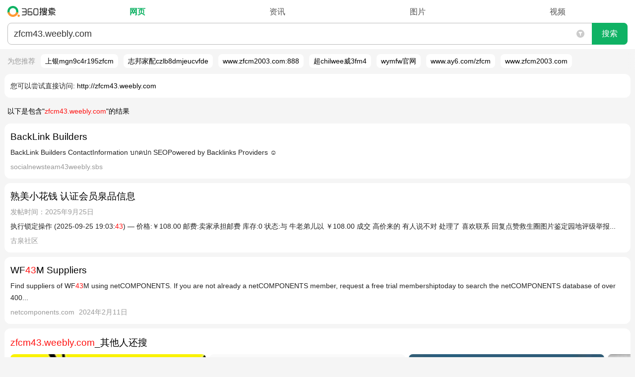

--- FILE ---
content_type: text/html; charset=UTF-8
request_url: https://m.so.com/index.php?q=zfcm43.weebly.com
body_size: 307609
content:
<!Doctype html><html class=web><head><meta charset="utf-8"><title>zfcm43.weebly.com_360搜索</title><meta name=viewport content="width=device-width, minimum-scale=1.0, maximum-scale=1.0, user-scalable=no"><meta name="format-detection" content="telephone=no"><meta content=always name=referrer><link rel="apple-touch-icon-precomposed"href="/favicon.png"><link rel="dns-prefetch"href="https://so1.360tres.com"><link rel="dns-prefetch"href="https://ss1.360tres.com"><link rel="dns-prefetch"href="//smart.sug.so.com"><link rel="dns-prefetch"href="//e.so.com"><meta http-equiv="x-dns-prefetch-control" content=on><link rel=search type="application/opensearchdescription+xml"href="https://m.so.com/opensearch.xml"title="360搜索"><script>_tk = 'U3dnZmpBS2Y1dkx3bHlXRVpkdHA2Zz09'</script><script>MSO = {onebox: {}};ENV = {llbq: encodeURIComponent('A5,B5,C5,D5')};ENV.dbg = '0';ENV.domain = 'so.com';ENV.abv = '';ENV.oabv = '';ENV.click = '1';ENV.brandname = '360';ENV.sitename = '360搜索';ENV.https = '1';ENV.scheme = 'https';ENV.imageCDN = 'p.ssl.qhimg.com';ENV.resCDN = 's.ssl.qhres2.com';eLogAndPvNew={sendlog:function(){},sendpv:function(){}};</script> <script>(function(e,t){function n(e){return t.getElementById(e)}function r(){u("stc_nls",1,1)}function i(n,r){var i="";try{i=d[n]||"",i.length<99&&(u(r,0),t.documentElement.style.display="none",c(),e.onbeforeunload=null,location.reload(!0))}catch(s){c()}return i}function s(e,t){try{d[e]=t,t!==d[e]&&c()}catch(n){c()}}function o(e){var n=t.cookie.split("; ");for(var r=0,i=n.length,s;r<i;r++){s=n[r].split("=");if(s[0]===e)return s[1]}return""}function u(e,n,r){r=r||60,n||(r=-1),r=(new Date(+(new Date)+r*864e5)).toGMTString();var i=e+"="+n+"; path=/; expires="+r;location.protocol.indexOf("https")>-1&&(i+="; Secure"),t.cookie=i}function a(e,t){var r=n(t)&&n(t).innerHTML.trim();s(e,r)}function f(n,r,s){var o=i(n,s);if(e.execScript&&r==="script")return e.execScript(o);var u=t.createElement(r);u.innerHTML=o,t.head.appendChild(u)}function c(){l=!0;var e=/(?:;)?stc_[^=]*=[^;]*;?/g,n=t.cookie.match(e)||[],r=n.length;while(r)--r,u(n[r].split("=")[0],0)}function h(e,t,n){if(l)return;var r=o(e).split(""),i=!1;for(var s=0,a=r.length;s<a;s+=2)if(r[s]===t){r[s+1]=n,i=!0;break}i||r.push(t,n),u(e,r.join(""))}var l=!1,p=function(){},d,v=0,m=e.LS={html2ls:p,ls2html:p,updateVersion:p};try{d=localStorage,m.html2ls=a,m.ls2html=f,m.updateVersion=h}catch(g){r()}})(this,document)</script><style id="stc_result_common_css">html,body,div,span,applet,object,iframe,h1,h2,h3,h4,h5,h6,p,blockquote,pre,a,abbr,acronym,address,big,cite,code,del,dfn,em,img,ins,kbd,q,s,samp,small,strike,strong,sub,sup,tt,var,b,u,i,center,dl,dt,dd,ol,ul,li,fieldset,form,label,legend,table,caption,tbody,tfoot,thead,tr,th,td,article,aside,canvas,details,embed,figure,figcaption,footer,header,hgroup,menu,nav,output,ruby,section,summary,time,mark,audio,video{border:0;font:inherit;font-size:100%;margin:0;padding:0;vertical-align:baseline}article,aside,details,figcaption,figure,footer,header,hgroup,menu,nav,section,input{display:block}ol,ul{list-style:none}blockquote,q{quotes:none}table{border-collapse:collapse;border-spacing:0}input,button,textarea,select{border:0;outline:none}html{font-size:100px}blockquote::before,blockquote::after,q::before,q::after{content:none}input[type='search']::-webkit-search-cancel-button{display:none}@media (max-width: 350px){html{font-size:90px} }body{background:#f5f5f5;font-family:'-apple-system','Arial','Helvetica',sans-serif;font-size:14px;font-size-adjust:none;line-height:24px;min-width:270px;position:relative;-webkit-text-size-adjust:none;word-break:break-word;word-wrap:break-word}@media (min-width: 270px){body{overflow-x:hidden;width:100%;} }a{color:#000;text-decoration:none}em,b{color:#ff1110}.fill-all{-webkit-box-flex:1}.g-ellipsis{overflow:hidden;text-overflow:ellipsis;white-space:nowrap}.g-header-v0{background:#fff;-webkit-box-sizing:border-box;box-sizing:border-box;position:relative;z-index:1}.g-header-v1{background:#fff;border-bottom:1px solid #e3e3e3;-webkit-box-sizing:border-box;box-sizing:border-box;position:relative}a:visited{color:#999}.e_idea_list em,.e_idea_list b{color:#ff1110 !important}.g-clearfix::after{clear:both;content:'';display:block;line-height:0;visibility:hidden}.g-header-v0 .g-header-search-wrap{margin:0 15px;padding:10px 0}.g-header-v0 .g-header-search-form-container{-webkit-box-flex:1;position:relative}.g-header-v0 .g-header-search-form{border:1px solid #bebebe;border-radius:0.08rem;-webkit-box-align:stretch;-webkit-box-pack:center;-webkit-box-sizing:border-box;box-sizing:border-box;display:-webkit-box;overflow:hidden}.g-header-v0 .g-header-input-container{-webkit-box-flex:1;height:40px;position:relative}.g-header-v0 .g-header-q{-webkit-appearance:none;background:none;border-radius:0;-webkit-box-sizing:border-box;box-sizing:border-box;display:block;font-family:'Microsoft YaHei',Hei,arial,sans-serif;font-size:18px;height:40px;line-height:22px;outline:0;overflow:hidden;padding:8px 34px 8px 8px;resize:none;width:100%;word-break:break-all}.g-header-v0 .g-header-search-button{-webkit-appearance:none;background-color:#e8e8e8;border-left:1px solid #bebebe;color:#222;display:block;font-size:16px;height:40px;line-height:40px;padding:0;position:relative;width:72px}.g-header-v0 .suggest-reset{height:42px !important;position:absolute;right:73px;top:0;width:34px}.g-header-v1 .g-header-search-wrap{margin:0 12px;padding:15px 0 0}.g-header-v0 .g-header-search-button::after{content:'\641C\7D22';height:100%;left:0;line-height:40px;position:absolute;top:0;width:100%;}.g-header-v1 .g-header-nav a{color:#666}.g-header-v1 .g-header-nav .nav-item-warp{display:table;table-layout:fixed;width:100%;}.g-header-v1 .g-header-nav .item{display:table-row;height:38px}.g-header-v1 .g-header-nav .g-header-more-container{display:none}.g-header-v1 .nav-show-more .g-header-more-container{display:table-row}.g-header-v0 .suggest-container .suggest-content a{color:#333;font-weight:700}.g-header-v0 .suggest-container .suggest-content strong{color:#787878}.g-header-v1 .g-header-nav .item a,.g-header-v1 .g-header-nav .item span{background-color:transparent !important;display:table-cell;font-size:15px;padding:12px 0 11px;text-align:center}.g-header-v1 .g-header-nav .item span{color:#00be3c}.g-header-v1 .g-header-nav .g-header-nav-more::after{margin-left:2px}.g-header-v1 .nav-show-more .g-header-nav-more::after{top:1px;-webkit-transform:rotate(-135deg);transform:rotate(-135deg)}.g-header-v1 .g-header-nav-more a::after,.g-header-v1 .g-header-nav-more::after{background-repeat:no-repeat;border-bottom:1px solid #666;border-right:1px solid #666;content:'';display:inline-block;height:6px;position:relative;top:-3px;-webkit-transform:rotate(45deg);transform:rotate(45deg);width:6px}.g-header-v1 .g-header-nav-more.up a::after,.g-header-v1 .g-header-nav-more.up::after{top:1px;-webkit-transform:rotate(-135deg);transform:rotate(-135deg)}.g-header-v2{background:#fff;-webkit-box-sizing:border-box;box-sizing:border-box;position:relative}.time-screening-icon{cursor:pointer;height:100%;padding:0 15px;position:absolute;right:72px;top:0;width:16px}.time-screening-wrap{background:#fff;border-bottom-left-radius:0.12rem;border-bottom-right-radius:0.12rem;-webkit-box-sizing:border-box;box-sizing:border-box;display:none;-webkit-flex-wrap:wrap;-ms-flex-wrap:wrap;flex-wrap:wrap;overflow:hidden;padding:5px 15px 15px;position:absolute;width:100%;z-index:100}.time-screening-icon svg{display:block;fill:#ccc;height:16px;position:absolute;top:50%;-webkit-transform:translate(0,-50%);transform:translate(0,-50%);width:16px}.time-screening-ed svg{fill:#0fb264}.time-screening-wrap::after{-webkit-box-flex:1;content:'';-webkit-flex:1 1 33%;-ms-flex:1 1 33%;flex:1 1 33%;margin-left:-8px}.g-header-v2 .g-header-search-wrap{margin:0 15px;padding:9px 0}.g-header-v2 .g-header-nav-wrap{display:-webkit-box;overflow:hidden;padding-bottom:9px}.g-header-v2 .g-header-nav{-webkit-box-flex:1;display:-webkit-box;display:-webkit-flex;display:-ms-flexbox;display:flex;font-size:16px;height:28px;line-height:29px;overflow:hidden}.g-header-v2 .g-header-nav-inner{-webkit-box-sizing:border-box;box-sizing:border-box;display:-webkit-box;padding-left:14px;width:100%;}.g-header-v2 .g-header-search-form-container{-webkit-box-flex:1;position:relative}.g-header-v2 .g-header-search-form{background:#fff;border:1px solid #bbb;border-radius:0.08rem;-webkit-box-align:stretch;-webkit-box-pack:center;-webkit-box-sizing:border-box;display:-webkit-box}.g-header-v2 .g-header-input-container{border-right:none;-webkit-box-flex:1;-webkit-box-sizing:border-box;height:42px;padding:8px 45px 8px 12px;position:relative}.g-header-v2 .g-header-q{-webkit-appearance:none;background:none;border-radius:0;-webkit-box-sizing:border-box;box-sizing:border-box;color:#333;display:block;font-family:'Microsoft YaHei',Hei,arial,sans-serif;font-size:18px;height:100%;line-height:24px;overflow:hidden;padding:0;vertical-align:middle;width:100%;word-break:break-all}.g-header-v2 .g-header-search-button{-webkit-appearance:none;background:#0fb264;border-bottom-right-radius:0.08rem;border-top-right-radius:0.08rem;color:#fff;display:block;font-size:16px;height:44px;line-height:42px;margin:-1px -1px -1px 0;padding:0;width:72px}.time-screening-wrap .time-screening-item{-webkit-box-flex:1;-webkit-box-sizing:border-box;box-sizing:border-box;color:#222;-webkit-flex:1 1 33%;-ms-flex:1 1 33%;flex:1 1 33%;font-size:14px;height:40px;margin-bottom:8px;padding-right:8px;text-align:center}.g-header-v2 .g-header-logo a{background:url(https://ss1.360tres.com/static/a9a52087304255ba.svg) no-repeat;background-position:left center;background-size:auto 22px;display:block;height:28px;-webkit-tap-highlight-color:transparent;text-indent:-9990em;width:107px}.g-header-v2 .g-header-nav a{color:#555;display:inline-block}.g-header-v2 .g-header-nav nav,.g-header-v2 .g-header-nav span{-webkit-box-flex:1;color:#333;display:block;text-align:center}.g-header-v2 .g-header-nav span{color:#0fb264;font-weight:700}.time-screening-wrap .time-screening-item div{background:#f8f8f8;border-radius:0.08rem;-webkit-box-sizing:border-box;box-sizing:border-box;height:38px;line-height:38px}.time-screening-wrap .time-screening-item:nth-child(3n){margin-right:-8px}@media (-webkit-min-device-pixel-ratio: 2){.time-screening-wrap .time-screening-item::before{-webkit-transform:scaleY(0.5);transform:scaleY(0.5)} }@media (-webkit-min-device-pixel-ratio: 3){.time-screening-wrap .time-screening-item::before{-webkit-transform:scaleY(0.3333);transform:scaleY(0.3333)} }.time-screening-mask{background:rgba(0,0,0,0.35);height:100%;left:0;position:absolute;top:0;width:100%;z-index:1}.g-header-v3 .g-header-search-wrap{margin:0 15px;padding:14px 0 0}.g-header-v3 .g-header-nav{height:42px;overflow:hidden;position:relative}.float-search-default .g-header-nav{display:none}.time-screening-wrap .curr-time-screening-item div{background:#fff;border:1px solid #999;line-height:36px}.g-header-v3 .g-header-nav::after{background:#eee;bottom:0;content:'';height:1px;left:0;position:absolute;width:100%;}.g-header-v3 .g-header-nav a,.g-header-v3 .g-header-nav span{-webkit-box-flex:1;-webkit-box-sizing:border-box;box-sizing:border-box;color:#555;-webkit-flex:1 0 auto;-ms-flex:1 0 auto;flex:1 0 auto;font-size:15px;height:40px;padding:8px 12px;text-align:center}.g-header-v3 .g-header-nav span{color:#000;font-weight:700;position:relative}.g-header-v3 .g-header-nav span::after{background:#555;bottom:-2px;content:'';height:2px;left:50%;max-width:27px;position:absolute;-webkit-transform:translate(-50%,0);transform:translate(-50%,0);width:50%;z-index:1}.g-header-v3 .g-header-nav .nav-shadow{background-image:-webkit-gradient(linear,right top,left top,from(#fff),to(rgba(255,255,255,0)));background-image:linear-gradient(270deg,#fff 0,rgba(255,255,255,0) 100%);height:41px;position:absolute;right:0;top:0;width:24px}.g-header-v3 .g-header-nav .nav-item-warp{display:-webkit-box;display:-webkit-flex;display:-ms-flexbox;display:flex;height:48px;overflow:hidden;-webkit-overflow-scrolling:touch;overflow-x:auto;padding:0 3px;white-space:nowrap}.time-screening-wrap .time-screening-item:first-child::before{display:none}#float-search .g-header-v3 .g-header-search-wrap form{margin-top:14px}#float-search .g-header-v3 #search-box .suggest-reset{top:14px}@media (max-width: 325px){.g-header-v3 .g-header-nav a,.g-header-v3 .g-header-nav span{font-size:14px;padding:8px 9px}.g-header-v3 .g-header-nav .nav-item-warp{padding:0 6px} }@charset "UTF-8";.g-tap-highlight > a{display:block}button.g-f-btn,input.g-f-btn{-webkit-appearance:none}.g-f-title + .g-f-slider,.g-f-title + .g-f-list-pic,.g-f-title + .g-f-list-album,.g-f-title + .g-f-img-single,.g-f-title + .g-f-soft-item{margin-top:8px}.g-f-border-large-list .g-f-figure{margin-top:6px}.g-f-btn,.g-f-btn:visited{background-repeat:no-repeat;border:1px solid #ccc;border-radius:2px;-webkit-box-sizing:content-box;box-sizing:content-box;color:#000;display:inline-block;font-size:16px;height:2rem;line-height:34px;padding:0 26px;text-align:center;text-decoration:none}.g-f-img-def{background-color:#eee;background-image:url(https://so1.360tres.com/t01985815da9be837d0.png);background-position:center;background-repeat:no-repeat;background-size:40px 36px}.g-f-img-zoom{-webkit-box-sizing:border-box;box-sizing:border-box;display:block;margin-right:12px;min-height:80px;min-width:106px;position:relative;width:31.18%;width:calc((100% - 12px) / 3)}.g-f-btn:not(:disabled){cursor:pointer}.g-f-btn:hover{text-decoration:none}.g-f-btn:focus{outline:none}.g-f-btn:active{background-color:#999;border-color:#999;color:#fff}.g-f-img-zoom .g-f-img-zoom-pic{background-position:center;background-repeat:no-repeat;background-size:cover;display:block;overflow:hidden;padding-top:75.5%;}[class^='g-f-'][data-num]::after{background-color:rgba(0,0,0,0.6);border-radius:2px;bottom:5px;color:#fff;content:attr(data-num);font-size:12px;height:1.5rem;line-height:24px;padding:0 5px;position:absolute;right:5px}[class^='g-f-'][data-duration]::after{background:rgba(0,0,0,0.6) url(https://so1.360tres.com/d/inn/b9fb0af7/play1x.png) no-repeat;background-image:url(https://so1.360tres.com/d/inn/b9fb0af7/play1x.png)}@media (-webkit-min-device-pixel-ratio: 2), (min-resolution: 192dpi){[class^='g-f-'][data-duration]::after{background-image:url(https://so1.360tres.com/d/inn/b9fb0af7/play2x.png)} }.g-f-icon-play{background:url(https://so1.360tres.com/t0148c5068bd6482eae.png) no-repeat;background-size:100% 100%;display:block;height:30px;max-height:30px;max-width:30px;position:absolute;width:30px}.g-f-icon-play-time{background:rgba(0,0,0,0.6) url(https://so1.360tres.com/d/inn/b9fb0af7/play1x.png) no-repeat;background-image:url(https://so1.360tres.com/d/inn/b9fb0af7/play1x.png)}[class^='g-f-'][data-duration]::after{background-image:-webkit-image-set(url(https://so1.360tres.com/d/inn/b9fb0af7/play1x.png) 1x,url(https://so1.360tres.com/d/inn/b9fb0af7/play2x.png) 2x);background-size:auto 10px;border-radius:2px;bottom:5px;color:#FFF;content:attr(data-duration);height:1.5rem;line-height:24px;padding:0 5px 0 18px;position:absolute;right:5px}[class^='g-f-'][data-icon-type='video']::after{background:url(https://so1.360tres.com/t016cf1205946e048f1.png) center no-repeat;background-size:cover;content:'';height:50px;left:50%;position:absolute;top:50%;-webkit-transform:translate(-50%,-50%);transform:translate(-50%,-50%);width:50px}[class^='g-f-'][data-icon-type='video-m']::after{background:url(https://so1.360tres.com/t0148c5068bd6482eae.png) no-repeat;background-size:cover;bottom:12px;content:'';height:30px;position:absolute;right:12px;width:30px}@media (-webkit-min-device-pixel-ratio: 2), (min-resolution: 192dpi){.g-f-icon-play-time{background-image:url(https://so1.360tres.com/d/inn/b9fb0af7/play2x.png)} }.g-f-icon-play-time{background-image:-webkit-image-set(url(https://so1.360tres.com/d/inn/b9fb0af7/play1x.png) 1x,url(https://so1.360tres.com/d/inn/b9fb0af7/play2x.png) 2x);background-size:auto 10px;border-radius:2px;bottom:5px;color:#FFF;height:24px;line-height:24px;padding:0 5px 0 18px;position:absolute;right:5px}.g-f-icon-source{background-repeat:no-repeat;background-size:100% 100%;display:inline-block;height:16px;position:relative;top:-1px;vertical-align:middle;width:16px}.g-f-ellipsis{-webkit-box-orient:vertical;display:-webkit-box;overflow:hidden;text-overflow:ellipsis;white-space:normal}.g-f-ellipsis-line-2{-webkit-line-clamp:2}.g-f-ellipsis-line-3{-webkit-line-clamp:3}.g-f-ellipsis-line-4{-webkit-line-clamp:4}.g-f-title{font-size:18px;line-height:1.688rem}.g-f-figure{width:100%;}.g-f-title.g-f-ellipsis{-webkit-line-clamp:2}.g-f-figure .g-f-title{margin-top:-2px}.g-f-figure .g-f-img-zoom{float:left;margin-bottom:5px;margin-top:5px}.g-f-img-def + .g-f-title{display:-webkit-flex;display:-moz-flex;display:-ms-flex;display:-o-flex;display:-webkit-box;display:-ms-flexbox;display:flex;padding-bottom:10px}.g-f-img-def + .g-f-title::before{content:'';display:block;padding-top:24.69%;padding-top:calc(36.69% - 24px)}.g-f-img-def + .g-f-title .g-f-ellipsis{-webkit-line-clamp:3;max-height:5.063rem}@media screen and (min-width: 365px) and (max-width: 440px){.g-f-img-def + .g-f-title .g-f-ellipsis{-webkit-line-clamp:2 !important;max-height:3.375rem !important} }@media screen and (min-width: 320px) and (max-width: 440px){.g-f-figure-square .g-f-img-def + .g-f-title .g-f-ellipsis{-webkit-line-clamp:3 !important;max-height:5.063rem !important;min-height:5.063rem !important} }.g-f-info-sub{color:#bbb;font-size:14px;height:1.313rem;line-height:1.313rem;margin-top:8px;overflow:hidden}.g-f-info-sub > *{display:block;float:left;white-space:nowrap}.g-f-info-sub > * ~ *{margin-left:10px}[class^='g-f-mask-'],[class*=' g-f-mask-']{background-color:rgba(0,0,0,0.6)}.g-f-mask-corner{border-radius:2px;bottom:0;color:#fff;font-size:12px;height:24px;left:0;line-height:24px;padding:0 5px;position:absolute}.g-f-mask-left{bottom:5px;left:5px}.g-f-mask-right{bottom:5px;left:auto;right:5px}.g-f-list-pic,.g-f-list-album{position:relative}.g-f-name-mark{-webkit-box-sizing:border-box;box-sizing:border-box;display:inline-block;max-width:100%;padding:0 9px;text-overflow:ellipsis;white-space:nowrap}.g-f-name-mark,.g-f-slider{overflow:hidden}.g-f-img-single{position:relative}.s-r-row{-webkit-align-content:flex-start;align-content:flex-start;-webkit-align-items:stretch;align-items:stretch;-webkit-box-align:stretch;-webkit-box-direction:normal;-webkit-box-lines:single;-webkit-box-orient:horizontal;-webkit-box-pack:justify;display:-webkit-box;display:-webkit-flex;display:-ms-flexbox;display:flex;-ms-flex-align:stretch;-webkit-flex-direction:row;-ms-flex-direction:row;flex-direction:row;-ms-flex-line-pack:start;-ms-flex-pack:justify;-webkit-flex-wrap:nowrap;-ms-flex-wrap:nowrap;flex-wrap:nowrap;-webkit-justify-content:space-between;justify-content:space-between;margin:0 -3px;overflow:hidden}.s-r-span1,.s-r-span2,.s-r-span3,.s-r-span4,.s-r-span5,.s-r-span6,.s-r-span7,.s-r-span8,.s-r-span9,.s-r-span10,.s-r-span11,.s-r-span12{-webkit-box-sizing:border-box;box-sizing:border-box;padding:0 1px}.s-r-span1{width:8.33333333%;}.s-r-span2{width:16.66666667%;}.s-r-span3{width:25%;}.s-r-span4{width:33.33333333%;}.s-r-span5{width:41.66666667%;}.s-r-span6{width:50%;}.s-r-span7{width:58.33333333%;}.s-r-span8{width:66.66666667%;}.s-r-span9{width:75%;}.s-r-span10{width:83.33333333%;}.s-r-span11{width:91.66666667%;}.s-r-span12{width:100%;}.g-card{background-color:#fff;border-radius:0.12rem;margin:0.09rem;padding:0.12rem}.g-card,.res-list,.tg-wrap{position:relative}.g-bottom-none{padding-bottom:0}.g-main{margin-top:5px}.g-f-border-large-list > li{border-bottom:1px solid #f8f8f8;padding:10px 0;position:relative}.g-f-list-music > li > *{display:block}.g-f-name-mark::before,.g-f-name-mark::after{display:inline-block;position:absolute;top:0;width:14px;z-index:10}.g-f-name-mark::before{content:'\300A';left:-5px;text-align:left}.g-f-name-mark::after{content:'\300B';right:-5px;text-align:right}.g-f-figure .g-f-ellipsis{-webkit-line-clamp:2;max-height:3.375rem}.g-f-title + .g-f-info-sub{margin-top:4px}.no-source.g-f-info-sub > * ~ *{margin-left:0}.g-f-info-sub > .g-f-info-from{max-width:100%;min-width:26px;overflow:hidden;text-overflow:ellipsis}.g-f-info-sub .g-f-icon-source{margin-right:5px}.g-f-list-pic .g-f-img-zoom{margin-right:0;min-height:auto;min-width:auto;width:100%;}.g-f-list-album .g-flex-item{background-position:center;background-repeat:no-repeat;background-size:cover;padding-top:37%;}.g-f-list-pic-recommend .g-f-name{margin-bottom:10px;margin-top:8px;max-width:100%;}.g-f-list-music .g-f-info-music{border:1px solid #eaeaea;-webkit-box-sizing:border-box;box-sizing:border-box;padding:10px}.g-f-list-music .g-f-img-zoom{margin-right:0;width:100%;}.g-f-list-music .g-f-img-def,.g-f-name-mark{position:relative}.g-f-slider > .g-flex{white-space:nowrap}.g-f-img-single .g-f-img-zoom{height:auto;width:100%;}.g-f-soft-item .g-f-img-def{background-color:#fff}.g-f-soft-item .g-f-img-zoom{min-height:50px;min-width:50px;width:15.18%;}.g-f-soft-item .g-f-img-zoom-pic{padding-top:100%;}.g-card .alink{display:block}.g-card .res-title{-webkit-box-orient:vertical;display:-webkit-box;font-size:19px;-webkit-line-clamp:2;line-height:29px;min-height:29px;overflow:hidden;text-overflow:ellipsis}.g-f-border-large-list > li:last-child{padding-bottom:0;border-bottom:none}.g-f-slider > .g-flex > li{-webkit-box-flex:1;display:block;-webkit-flex:1;-ms-flex:1;flex:1;margin-left:6px;width:1%;}.g-f-figure .g-f-img-zoom + .g-f-ellipsis{-webkit-box-flex:1;-webkit-flex:1;-ms-flex:1;flex:1;-webkit-line-clamp:3;max-height:5.188rem;width:1%;}.g-f-figure-square .g-f-img-zoom .g-f-img-zoom-pic{padding-top:100%;}.g-f-list-pic .g-flex-item ~ .g-flex-item{margin-left:6px}.g-f-list-album .g-flex-item ~ .g-flex-item{margin-left:2px}.g-f-list-album.g-f-list-album-rect .g-flex-item,.g-f-list-album.g-f-list-album-wide .g-flex-item{padding-top:39.5%;}.g-f-list-pic-recommend .g-f-list-pic .g-f-img-zoom-pic{padding-top:100%;}.g-f-list-music .g-f-info-music > *:last-child{color:#666;font-size:12px}.g-f-list-music .g-f-img-zoom .g-f-img-zoom-pic{padding-top:100%;}.g-f-img-single .g-f-img-zoom .g-f-img-zoom-pic{padding-top:55.76%;position:relative}.g-f-figure-square .g-f-img-def + .g-f-title::before{padding-top:42.69%;padding-top:calc(49.69% - 24px)}.g-f-slider > .g-flex > li:first-child{margin-left:0}.g-f-list-album.g-f-list-album-rect .g-flex-item:first-child{-webkit-box-flex:2;-webkit-flex:2;-ms-flex:2;flex:2}.g-f-list-album.g-f-list-album-wide .g-flex-item:first-child{-webkit-box-flex:6;-webkit-flex:6;-ms-flex:6;flex:6}.g-f-list-pic-recommend .g-f-list-pic:last-child .g-f-name{margin-bottom:0}#main{text-align:left}.env-abv-3244-cpc_ui_3 .g-card .res-title,.env-abv-3244-cpc_ui_3 #mohe-m-news_special .mh-news_hotnew .mh-title,.env-abv-3244-cpc_ui_2 .g-card .res-title,.env-abv-3244-cpc_ui_2 #mohe-m-news_special .mh-news_hotnew .mh-title{font-size:18px;font-weight:500}.summary{-webkit-box-orient:vertical;display:-webkit-box;-webkit-line-clamp:3;overflow:hidden;text-overflow:ellipsis}.summary,.summary2{color:#222;line-height:24px;word-break:break-word}.g-time,.g-time-d{color:#999;margin-bottom:4px;margin-top:4px}.res-supplement{color:#999;display:-webkit-box;display:-webkit-flex;display:-ms-flexbox;display:flex;font-size:14px;height:24px;line-height:24px;margin-top:5px;overflow:hidden;position:relative;width:100%;}.res-show-link{-webkit-box-flex:1;-webkit-flex:1;-ms-flex:1;flex:1;text-align:right;white-space:nowrap}.result-d{border-bottom:1px solid #e4e4e4;padding-bottom:5px}.common-expansion{border-top:1px solid #eaeaea;color:#999;display:block;height:35px;line-height:35px;text-align:center;width:100%;}.ui-tag{background-color:#00be3c;color:#fff;font-size:12px;margin:0 5px 0 0;padding:2px 3px;text-align:center}.warning{background:#ffdede url(https://so1.360tres.com/d/inn/7777e9a8/ico_im.png) no-repeat 5px center;background-size:15px 15px;border:1px solid #f6c5c5;color:#d40000;font-size:12px;line-height:18px;overflow:hidden;padding-left:25px;text-overflow:ellipsis;white-space:nowrap}.r-warn{background:transparent;padding-bottom:0.03rem;padding-top:0.03rem}.res-supplement cite{display:-webkit-box;overflow-x:hidden;text-overflow:ellipsis}.res-supplement time{display:-webkit-box;margin-left:9px;white-space:nowrap}.common-expansion-c::after{border-bottom:1px solid #999;border-left:0;border-top:0;display:inline-block;position:relative;top:-2px;-webkit-transform:rotate(45deg);transform:rotate(45deg)}.common-expansion-c::after,.common-expansion-o::after{border-right:1px solid #999;content:'';height:7px;margin:0 0 0 7px;width:7px}.common-expansion-o::after{border-top:1px solid #999;display:inline-block;-webkit-transform:rotate(-45deg);transform:rotate(-45deg)}.icon-guanwang::after{background:#19b955;border:1px solid #19b955;border-radius:2px;color:#fff;content:'\5B98\7F51';display:inline-block;font-size:12px;height:14px;line-height:14px;margin-left:5px;margin-top:-3px;padding:0 2px;text-align:center;vertical-align:middle}.r-warn h2{font-size:100%;font-weight:400;margin-bottom:3px}.r-warn h2,.m-corr a{color:#333}.res-supplement cite span{display:inline-block;white-space:nowrap}.g-card.g-block2{padding:14px 0 15px}.res-supplement.l-margin-top{margin-top:9px}.res-list .res-tel{border-bottom:1px solid #eaeaea;border-top:1px solid #eaeaea;margin:8px 0 6px}.res-list .res-tel-link{-webkit-box-align:center;display:-webkit-box;height:45px;line-height:45px}.res-list .res-tel-number{-webkit-box-flex:1;color:#666;display:block;font-size:107%;line-height:27px}.res-list .res-tel-call{border:1px solid #19b955;border-radius:2px;color:#19b955;display:block;height:30px;line-height:30px;margin-left:10px;text-align:center;width:70px}.res-list .res-tel-icon{background-image:url(https://so1.360tres.com/t018ea120586da13f7e.png);background-repeat:no-repeat;background-size:cover;display:inline-block;height:15px;margin-right:3px;vertical-align:-2px;width:15px}.r-warn .summary2{color:#222;font-size:12px;line-height:20px}.mohe-fullscreen .r-warn{display:none}.res-list .dead-link{background:#fff url(https://ss1.360tres.com/static/2413eee5353b1cd9.svg) 10px 5px no-repeat;background-size:14px 14px;color:#555;display:block;font-size:14px;padding-left:28px;position:absolute;right:0}.amp-item .summary::before{background:url(https://so1.360tres.com/t016cc8cbb0b991d34b.png) no-repeat 0 1px;background-size:14px 14px;color:#999;content:'AMP-';padding-left:18px}.res-supplement .res-show-link a{color:#555}.res-supplement cite .res-site-name{-webkit-box-flex:2;display:block;overflow:hidden;text-overflow:ellipsis;white-space:nowrap}.res-list .summary font{color:#222}.res-list .res-title em,.res-list .summary b{pointer-events:none}.r-warn .summary2 a{color:#000}.g-card.g-block2 .res-title,.g-card.g-block2 .res-supplement{margin-left:0.12rem;margin-right:0.12rem}.g-card.g-block2 .res-supplement{width:auto}.res-supplement .res-show-link .res-show-arr::after{border-right:1px solid #666;border-top:1px solid #666;content:'';display:inline-block;height:7px;margin-left:2px;margin-right:2px;-webkit-transform:rotate(45deg);transform:rotate(45deg);vertical-align:1px;width:7px}.r-warn[data-type='1808'] .summary2 a{color:#1024ee}.r-warn[data-type='1808'] .summary2 a,.m-corr a,.m-corr a b{text-decoration:underline}.m-recommend{height:34px;overflow:hidden}.suggest-container{display:none}.m-recommend a{display:inline-block;line-height:34px;margin-right:15px}.mso-url2link a{display:block}.mso-url2link p{margin:15px 15px 13px}.mso-url2link a::before{color:#222;content:'\60A8\53EF\4EE5\5C1D\8BD5\76F4\63A5\8BBF\95EE: '}.env-cool .g-card-tip{border:0;margin:0}.r-results img[data-delay-src],.r-results *[data-delay-style]{background-color:#eaeaea !important}#mohe-m-c-weather .mh-effect img[data-delay-src],#mohe-m-c-weather .mh-day img.mh-img[data-delay-src]{visibility:hidden}.r-warn2{background:none;color:#999;font-size:12px;padding:0 0 0 15px}.rec-cover{background-image:-webkit-gradient(linear,left top,right top,from(rgba(245,245,245,0)),to(#f5f5f5));background-image:linear-gradient(90deg,rgba(245,245,245,0) 0,#f5f5f5 100%);bottom:0;margin:-5px 0;position:absolute;right:0;top:0;width:15px}.fullscreen .r-warn2{display:none}@media (prefers-color-scheme: dark){.rec-cover{background-image:none} }.top-rec.default_show{display:block}.top-rec{-webkit-box-sizing:border-box;box-sizing:border-box;display:none;font-size:14px;height:34px;line-height:34px;margin:7px 0;overflow:hidden;position:relative;-ms-touch-action:none;touch-action:none}.top-rec .rec-list{height:76px;margin:0;overflow:hidden;-webkit-overflow-scrolling:touch;overflow-x:auto;position:relative;white-space:nowrap}.top-rec .rec-title{color:#999;display:inline-block;line-height:14px;margin:0 7px 0 15px}.top-rec .rec-item{background:#fff;border-radius:0.08rem;display:inline-block;line-height:14px;margin-right:7px;padding:7px 9px}.cli-recommend{-webkit-box-sizing:border-box;box-sizing:border-box;display:block;margin:15px 0;overflow:hidden;padding:0;position:relative}.cli-recommend .rec-cover{margin:0}.rec-list{margin-left:0.12rem}.cli-recommend .rec-list{margin-left:0;margin-top:-0.2rem;-webkit-overflow-scrolling:touch;overflow-x:auto;padding-bottom:0.3rem;padding-left:0.18rem;padding-right:13px;position:relative;-webkit-transform:translateY(0.3rem);transform:translateY(0.3rem)}.rec-title{margin-left:0.18rem}.cli-recommend .rec-scroll-wrap{height:auto;margin-bottom:-0.08rem;padding-bottom:0;padding-top:0;position:relative;text-align:left;white-space:nowrap}.cli-recommend .rec-list .rec-list-ls{white-space:nowrap}.r-results .cli-recommend .rec-title{color:#999;line-height:24px}.cli-recommend .rec-item{background:#fff;border-radius:0.08rem;display:inline-block;font-size:0.14rem;line-height:0.3rem;margin:0 .07em .15rem 0;padding:0 .09rem}.rel-rec-wrap{height:100%;left:0;overflow:scroll;position:fixed;top:0;width:100%;z-index:100}.rel-rec-title{color:#666;height:36px;line-height:36px;text-align:center}.rel-ill-sec{background:#fff;border-radius:0.12rem;margin:0.09rem;overflow:hidden}.rel-ill-header{color:#666;font-size:0.16rem;padding:15px}.rel-ill-footer{border-top:1px solid #eee;color:#666;height:35px;line-height:35px;text-align:center}.rel-ill-list{height:232px;overflow:hidden;padding:0 5px 0 15px}.rel-ill-l-o{height:auto;max-height:580px}.rel-ill-item{-webkit-box-sizing:border-box;box-sizing:border-box;float:left;height:116px;min-height:72px;padding-right:10px;width:25%;}.rel-ill-link{display:block;margin:0 auto;max-width:75px;position:relative;width:100%;}.rel-ill-name{color:#333;display:block;height:16px;margin:10px 0 15px;overflow:hidden}.rel-ill-img{border-radius:0.08rem;display:block;max-height:75px;max-width:75px;min-height:65px;min-width:65px;width:100%;}.rel-img-wrap{position:relative}.rel-img-wrap::after{background:rgba(0,0,0,0.02);border-radius:inherit;bottom:0;content:'';height:100%;left:0;pointer-events:none;position:absolute;right:0;top:0;width:100%;}.rel-res-link{display:block}.rel-res-sec{display:none;margin-top:7px}.rel-res-header{color:#666;padding:15px 15px 0}.rel-res-item{border-bottom:1px solid #eee;padding:15px 0}.rel-res-item:last-child{border-bottom:none}.rel-res-content{position:relative}.rel-res-detail{margin-right:118px}.rel-res-img-wrap{height:72px;position:absolute;right:0;top:0;width:108px}.rel-res-img{height:72px;width:108px}.rel-res-f-wrap{border-top:1px solid #eee;-webkit-box-sizing:border-box;box-sizing:border-box;color:#666;height:71px;line-height:70px;padding:15px;text-align:center}.rel-res-footer{border:1px solid #ccc;border-radius:2px;color:#666;height:40px;line-height:40px;text-align:center}.rel-res-f-icon{display:inline-block;height:16px;margin-left:10px;position:relative;vertical-align:middle;width:16px}.rel-res-f-icon::after{border-bottom:1px solid #999;border-left:0;border-right:1px solid #999;border-top:0;content:'';display:inline-block;height:7px;position:absolute;top:2px;-webkit-transform:rotate(45deg);transform:rotate(45deg);width:7px}.rel-res-summary{color:#333;height:40px;overflow:hidden}.rel-res-d-date,.rel-res-d-src{color:#666;font-size:12px}.rel-res-d-src{max-height:18px;overflow:hidden;padding-right:10px}.g-card-special{background:none;margin-top:5px;padding:0}.rel-res-d-title{color:#333;font-size:16px;line-height:24px;margin-bottom:10px;max-height:72px;overflow:hidden}.rel-res-d-title b{color:#da142b}.mohe-cool-panel-so{background:#f2f2f2 !important;z-index:1002}.mohe-cool-panel-so .mh-panel-hd{display:-webkit-box;display:-webkit-flex;display:-ms-flexbox;display:flex;height:40px;line-height:40px;position:absolute;top:-45px;width:100%;}.mohe-cool-panel-so .mh-panel-tit{-webkit-box-flex:1;color:#333 !important;-webkit-flex:1;-ms-flex:1;flex:1;font-size:16px;min-width:120px;overflow:hidden;text-align:center;text-overflow:ellipsis;white-space:nowrap}.mohe-cool-panel-so .mh-panel-hd > .mh-close::before,.mohe-cool-panel-so .mh-panel-hd > .mh-close::after{background-color:#999 !important;content:'';display:block;height:1px;left:50%;margin-left:-9px;overflow:hidden;position:absolute;top:50%;width:18px}.mohe-cool-panel-so .mh-panel-hd > .mh-return::before{border-left:1px solid #999 !important;border-top:1px solid #999 !important;content:'';display:block;height:10px;left:50%;margin-left:-5px;margin-top:-5px;position:absolute;top:50%;-webkit-transform:rotate(-45deg);transform:rotate(-45deg);-webkit-transform-origin:center;transform-origin:center;width:10px}.detail-no-gap{margin-right:0}.g-card.g-card-site{padding:0}.g-card-site .site-result{background:url(https://so1.360tres.com/t01c0d8cb164c704c28.png) no-repeat;background-position:15px 15px;background-size:38px 33px;border-bottom:1px solid #eaeaea;height:50px;padding:10px 15px 10px 68px}.g-card-site .site-s-result{color:#333;padding-top:1px}.g-card-site .site-s-url{color:#666;font-size:12px}.g-card-site .site-s-result strong{font-size:16px;font-weight:700}.g-card-site .site-link{color:#999;font-size:14px;height:36px;line-height:36px;padding:0 15px}.g-card-site .site-link .link-to-zz{display:block;float:right;padding-right:15px;position:relative}.g-card-site .site-link .link-to-zz::after{border-right:1px solid #999;border-top:1px solid #999;border-top-right-radius:2px;content:'';display:inline-block;height:8px;margin-left:5px;position:absolute;right:4px;top:11px;-webkit-transform:translateY(30%) rotate(45deg);transform:translateY(30%) rotate(45deg);width:8px}.g-corr-for-onebox{line-height:21px}.g-corr-for-onebox a,.g-corr-for-onebox a b{text-decoration:none}.mso-mv-figure{display:-webkit-box}.mso-mv-img{background-color:#eee;margin-right:12px;overflow:hidden;position:relative;width:32%;}.mso-mv-img-w{padding-top:67%;width:100%;}.mso-mv-pic{height:100%;left:0;position:absolute;right:0;top:0;width:100%;}.mso-mv-details{-webkit-box-flex:1}.mso-mv-subtitle{-webkit-box-orient:vertical;color:#333;display:-webkit-box;font-size:18px;-webkit-line-clamp:2;line-height:26px;margin:-4px 0 2px;overflow:hidden;text-overflow:ellipsis;white-space:normal}.mso-mv-res{color:#999;font-size:12px;line-height:19px;overflow:hidden;text-overflow:ellipsis;white-space:nowrap}.mso-mv-date{margin-left:10px}.mso-slider-images{margin-top:9px;overflow:hidden;position:relative}.mso-slider-images .slider-inner{display:-webkit-box;display:box;display:-webkit-flex;display:-ms-flexbox;display:flex;padding-right:0.12rem;position:relative}.mso-slider-images li{-webkit-box-flex:1;display:block;-webkit-flex:1;-ms-flex:1;flex:1;margin-left:15px;width:1%;}.mso-slider-images li:first-child{margin-left:0.12rem}.mso-slider-images li ~ li{margin-left:7px}.mso-slider-images li .pic{display:block;height:100%;width:100%;}.mso-slider-images li .pic .imgholder img{display:block;width:100%;}.mso-slider-images .mso-rec-list-more{-webkit-box-flex:0;-webkit-flex:none;-ms-flex:none;flex:none;margin-left:4px;width:44px}.mso-slider-images .mso-rec-list-more .pic{-webkit-box-sizing:border-box;box-sizing:border-box;padding:0 .08rem}.mso-rec-rel-more .mso-slider-images li.mso-rec-list-more .pic .imgholder{height:100%;padding-bottom:0}.mso-rec-rel-more .mso-slider-images.long-images li.mso-rec-list-more .pic .imgholder{padding-bottom:0}.mso-rec-rel-more .mso-slider-images .slider-inner{padding-right:0.04rem}.mso-slider-images li .pic p{-webkit-box-orient:vertical;color:#000;display:-webkit-box;-webkit-line-clamp:2;line-height:21px;margin:8px 0 0;overflow:hidden;text-overflow:ellipsis;white-space:normal;word-break:break-all}.mso-slider-images li .pic .imgholder{-webkit-box-sizing:content-box;box-sizing:content-box;height:0;overflow:hidden;padding-bottom:100%;position:relative;width:100%;}.mso-slider-images.long-images li .pic .imgholder{padding-bottom:135%;}.mso-slider-images .imgholder .order-num{background:rgba(0,0,0,0.5);border-radius:10px;bottom:5px;color:#fff;font-size:12px;line-height:100%;padding:4px 6px;position:absolute;right:5px}.mso-slider-images li .play{background:url(https://so1.360tres.com/t01c20a94bbf82100db.png) no-repeat;background-size:100% 100%;display:block;height:24px;left:50%;position:absolute;top:50%;-webkit-transform:translate(-50%,-50%);transform:translate(-50%,-50%);width:24px}.mso-slider-images li .pic .moreholder{border:0;position:relative}.mso-slider-images li .pic .moreholder .icon{background:url(https://ss1.360tres.com/static/9962f1a816d7b574.svg) no-repeat center #f5f5f5;background-size:14px 14px;border:none;border-radius:100%;-webkit-box-sizing:border-box;box-sizing:border-box;display:block;height:28px;left:50%;margin:0 0 10px;padding:0;position:absolute;top:40%;-webkit-transform:translate(-50%,-50%);transform:translate(-50%,-50%);width:28px}.mso-slider-images li .pic .moreholder .icon::after{color:#222;content:'\66F4\591A';display:inline-block;line-height:24px;margin:33px 0 0;white-space:nowrap}.tip_adv{color:#555;line-height:30px;margin:7px 0;padding-left:15px}.tip_adv ~ .tip_adv{display:none}.tip_adv_msg{-webkit-animation:hidemsg .3s 2s linear;animation:hidemsg .3s 2s linear;-webkit-animation-fill-mode:both;animation-fill-mode:both;-webkit-box-sizing:border-box;box-sizing:border-box;color:#555;font-size:14px;height:30px;line-height:30px;margin:7px 0;overflow:hidden;padding-left:15px}@-webkit-keyframes hidemsg{from{height:30px;opacity:1}to{height:0;margin:0;opacity:0} }@keyframes hidemsg{from{height:30px;opacity:1}to{height:0;margin:0;opacity:0} }footer.g-footer{margin-top:-3px;padding:0}.footer-btns{-webkit-align-items:center;align-items:center;-webkit-box-align:center;-webkit-box-pack:center;display:-webkit-box;display:-webkit-flex;display:-ms-flexbox;display:flex;-ms-flex-align:center;-ms-flex-pack:center;-webkit-justify-content:center;justify-content:center}.ft-btn{color:#999;cursor:pointer;display:block;padding:9px 8px;position:relative;text-align:center}.ft-btn a{color:#999;display:block;font-size:14px;line-height:22px}.ft-sep{background:#e5e5e5;height:14px;margin:0 10px;width:1px}.ft-btn:visited{color:#999}.feedback-link::after{left:auto;right:0}.feedback-box,#mso-feedback.feedback-btn-hidden{display:none}.feedback-btn{background:rgba(0,0,0,0.7) url(https://ss1.360tres.com/static/b17f4f09a9091098.svg);background-size:30px 30px;border-radius:4px;display:none;height:30px;opacity:0.7;position:absolute;right:15px;top:4px;width:30px;z-index:110101}.feedback-wrap,.filter-wrap{background:rgba(255,255,255,0.5);bottom:0;left:0;position:fixed;right:0;top:0;z-index:110100}.filter-wrap{background:rgba(0,0,0,0.6);display:none}.feedback-head,.filter-head{background:#fff;border-bottom:1px solid #f8f8f8;-webkit-box-pack:justify;display:-webkit-box;display:-webkit-flex;display:-ms-flexbox;display:flex;-ms-flex-pack:justify;height:42px;-webkit-justify-content:space-between;justify-content:space-between;position:fixed;top:0;width:100%;z-index:110102}.feedback-head li,.filter-head li{height:42px;line-height:42px}.feedback-close,.filter-close{height:42px;width:48px}.feedback-title,.filter-title{font-size:18px}.filter-title{-webkit-box-flex:1;-webkit-flex:1;-ms-flex:1;flex:1;margin-right:48px;text-align:center}.feedback-page{width:70px}.feedback-page a:visited{color:#222}.feedback-close::after,.filter-close::after{background:#000;content:'';height:18px;left:23px;position:absolute;top:12px;-webkit-transform:rotate(45deg);transform:rotate(45deg);width:1px;z-index:109999}.feedback-close::before,.filter-close::before{background:#000;content:'';height:18px;left:23px;position:absolute;top:12px;-webkit-transform:rotate(-45deg);transform:rotate(-45deg);width:1px;z-index:109999}.feedback-tips{background:rgba(0,0,0,0.7);border-radius:4px;color:#fff;display:none;padding:8px 15px;position:absolute;right:15px;top:50px;z-index:110101}.feedback-tips::before{border-bottom:10px solid rgba(0,0,0,0.7);border-left:8px solid transparent;border-right:8px solid transparent;bottom:100%;content:'';height:0;position:absolute;right:10px;width:0}.mso-mv-b-main{background-color:#fff;-webkit-box-sizing:border-box;box-sizing:border-box;margin:7px 0;padding:15px;position:relative;width:100%;}.mso-mv-b-main__link{margin-right:11px;overflow:hidden;position:relative}.mso-mv-b-main .mso-mv-b-main__link:last-child{margin:0}.mso-mv-b-main__desc{background-image:-webkit-gradient( linear,left top,left bottom,color-stop(1%,rgba(71,71,71,0)),color-stop(51%,rgba(17,17,17,0.39)),to(#020202) );background-image:linear-gradient( -180deg,rgba(71,71,71,0) 1%,rgba(17,17,17,0.39) 51%,#020202 100% );bottom:0;-webkit-box-sizing:border-box;box-sizing:border-box;color:#fff;font-size:12px;height:20px;left:0;line-height:20px;padding:0 2px;position:absolute;text-align:center;width:100%;}.mso-mv-b-main__img{display:block;width:100%;}.mso-mv-b-main__imgholder{-webkit-box-sizing:content-box;box-sizing:content-box;height:0;overflow:hidden;padding-bottom:100%;position:relative;width:100%;}.mso-mv-b__tip{background:rgba(255,255,255,0.5);border-radius:0 0 0 10px;-webkit-box-sizing:border-box;box-sizing:border-box;color:#555;font-size:12px;height:19px;line-height:19px;padding-left:5px;position:absolute;right:0;top:0;width:33px;z-index:1}.mso-mv-type-2 .mso-mv-b-main__desc,.mso-mv-type-1 .mso-mv-b-main__desc{background:none;color:#000;display:inline-block;font-size:inherit;position:relative;text-align:left;vertical-align:middle;width:60%;}.mso-mv-type-2 .mso-mv-b-main__imgholder,.mso-mv-type-1 .mso-mv-b-main__imgholder{display:inline-block;height:100%;padding:0;vertical-align:middle;width:40%;}.mso-mv-type-1 .mso-mv-b-main__imgholder{width:20%;}.mso-mv-type-1 .mso-mv-b-main__desc{width:80%;}.mso-mv-type-big.mso-mv-type-1 .mso-mv-b-main__desc{display:none}.mso-mv-type-big.mso-mv-type-1 .mso-mv-b-main__imgholder{width:100%;}.mso-mv-type-big.mso-mv-b-main.mso-mv-type-1{padding:0}.mso-mv-t-main{background-color:#fff;border-radius:0.12rem;-webkit-box-sizing:border-box;box-sizing:border-box;margin:0.09rem;padding:0.12rem}.mso-mv-t-main .s-r-span4{margin-right:0.07rem}.mso-mv-t-main .s-r-span4:last-child{margin-right:0}.mso-mv-t-main .g-ad-title + .g-ad-img-list{margin-top:0.1rem}.mso-mv-t-main .g-ad_img-pic{padding-bottom:100%;}.mso-mv-t-main .g-ad-title{color:#222;font-size:0.14rem;line-height:0.24rem}.mso-mv-t-main .g-ad-title-2{-webkit-line-clamp:3}.mso-mv-t__title{color:#222;font-size:18px;line-height:27px;margin:0 0 9px}.mso-mv-t__sub-title{font-size:19px;line-height:29px;margin:0 0 .05rem;min-height:29px;overflow:hidden;text-overflow:ellipsis;white-space:nowrap}.env-abv-3244-cpc_ui_3 .mso-mv-t__sub-title,.env-abv-3244-cpc_ui_2 .mso-mv-t__sub-title{font-size:18px;font-weight:500}.mso-mv-t__info{color:#999;font-size:14px;height:24px;line-height:24px;margin-top:9px;overflow:hidden}.mso-mv-t__info .g-f-info-from,.mso-mv-t__info .mso-mv-t__sign{display:inline-block;vertical-align:middle}.mso-mv-t__info .g-f-info-from{max-width:80%;overflow:hidden;text-overflow:ellipsis;white-space:nowrap}.mso-mv-t__info > * ~ *{margin-left:9px}.mso-mv-t__sign{color:#999;float:right}.msocom-bottom-banner{background:#fff;border-top:1px solid #f5f5f5;bottom:0;-webkit-box-sizing:border-box;box-sizing:border-box;left:0;padding:8px 13px;position:fixed;width:100%;z-index:800}.msocom-bottom-banner a{float:left;width:100%;}.msocom-bottom-banner .download{background:#fff;border:1px solid #999;border-radius:5px;color:#222;display:block;font-size:14px;height:32px;line-height:32px;padding:0 14px;position:absolute;right:15px;text-align:center;top:9px}.msocom-bottom-banner .main-wrap{float:left}.msocom-bottom-banner .pic{background:url(https://so1.360tres.com/t0173e78ac0a6e3a2e8.png);background-size:100% 100%;float:left;height:40px;width:40px}.msocom-bottom-banner .con{float:left;padding-left:10px}.msocom-bottom-banner .tit{font-size:14px;line-height:20px}.msocom-bottom-banner .desc{color:#999;font-size:12px;line-height:20px}#pendant-nav{bottom:60px;position:fixed;right:20px;width:36px;z-index:1000}#pendant-nav a{background-color:rgba(255,255,255,0.9);background-position:center;background-repeat:no-repeat;background-size:20px 20px;border:0.6666px solid #eee;border-radius:8px;-webkit-box-sizing:border-box;box-sizing:border-box;display:block;height:36px;width:36px}#mso-goto-top{background:url(https://ss1.360tres.com/static/ea1b378fe2033eda.svg) no-repeat #fff center;background-size:15px 19px;border:1px solid #eee;border-radius:0.08rem;-webkit-box-shadow:none;box-shadow:none;-webkit-box-sizing:border-box;box-sizing:border-box;height:36px;opacity:0;pointer-events:none;-webkit-transition:opacity ease-in-out .2s;transition:opacity ease-in-out .2s;width:36px}#mso-goto-top.show{opacity:0.9;pointer-events:auto}#mso-feedback{background-image:url(https://ss1.360tres.com/static/dd8656ddb586391a.svg);margin-top:15px}html.env-android-2 #mso-goto-top{display:none}html.env-android-2 #mso-goto-top.show{display:block}#mso-fixed-tip{-webkit-animation:expand-fixed-tip .15s linear;animation:expand-fixed-tip .15s linear;border-radius:20px 0 0 20px;bottom:122px;height:40px;position:fixed;right:0;width:140px;z-index:999}#mso-fixed-tip img{border-radius:20px 0 0 20px}#mso-fixed-tip .close{background-color:rgba(0,0,0,0);background-image:url(https://so1.360tres.com/t0138aea055cffe3133.png);background-size:100%;height:30px;position:absolute;right:30px;top:-30px;width:14px}#mso-fixed-tip.weak{-webkit-animation:shrink-fixed-tip .15s linear;animation:shrink-fixed-tip .15s linear;opacity:0.5;right:-100px}#mso-fixed-tip.weak .close{display:none}@-webkit-keyframes shrink-fixed-tip{from{opacity:1;right:0}to{opacity:0.5;right:-100px} }@keyframes shrink-fixed-tip{from{opacity:1;right:0}to{opacity:0.5;right:-100px} }@-webkit-keyframes expand-fixed-tip{from{opacity:0.5;right:-100px}to{opacity:1;right:0} }@keyframes expand-fixed-tip{from{opacity:0.5;right:-100px}to{opacity:1;right:0} }.float-search-default #mso-fixed-tip{display:none}.sumext-line-1,.sumext-line-clamp-1{display:block;line-height:24px;overflow:hidden;text-overflow:ellipsis;white-space:nowrap}.sumext-line-2,.sumext-line-clamp-2{-webkit-box-orient:vertical;display:-webkit-box;-webkit-line-clamp:2;overflow:hidden;text-overflow:ellipsis}.sumext-line-3,.sumext-line-clamp-3{-webkit-box-orient:vertical;display:-webkit-box;-webkit-line-clamp:3;overflow:hidden;text-overflow:ellipsis}.sumext-arrow-l::after{border-left:1px solid #666;border-top:1px solid #666;content:'';display:inline-block;height:7px;margin:0 2px;position:relative;top:-1px;-webkit-transform:rotate(-45deg);transform:rotate(-45deg);width:7px}.sumext-arrow-r::after{border-right:1px solid #666;border-top:1px solid #666;content:'';display:inline-block;height:7px;margin:0 2px;position:relative;top:-1px;-webkit-transform:rotate(45deg);transform:rotate(45deg);width:7px}.sumext-arrow-t::after{border-right:1px solid #666;border-top:1px solid #666;content:'';display:inline-block;height:7px;margin:0 0 0 7px;position:relative;top:-1px;-webkit-transform:rotate(-45deg);transform:rotate(-45deg);width:7px}.sumext-arrow-b::after{border-bottom:1px solid #666;border-left:0;border-right:1px solid #666;border-top:0;content:'';display:inline-block;height:7px;margin:0 0 0 7px;position:relative;top:-2px;-webkit-transform:rotate(45deg);transform:rotate(45deg);width:7px}.res-list .res-con .img .imgholder{border-radius:0.08rem;-webkit-box-sizing:content-box;box-sizing:content-box;height:0;overflow:hidden;padding-bottom:66%;width:100%;}.res-list .imgholder::after{background:rgba(0,0,0,0.02);border-radius:inherit;bottom:0;content:'';height:100%;left:0;pointer-events:none;position:absolute;right:0;top:0;width:100%;}.res-list .moreholder::after{display:none}.res-list .res-con .img .imgholder img{border-radius:0.08rem;height:auto;width:100%;}.res-list.mso .summary .prefix{color:#999}.res-list.sumext-tpl-svideo .res-con .img .imgholder{padding-bottom:66%;position:relative}.mso-entity{margin-bottom:-10px}.entity-extra-list{margin-top:5px}.entity-extra-list .list-box{-webkit-box-sizing:border-box;box-sizing:border-box;float:left;height:30px;margin-bottom:10px;text-align:center;width:50%;}.entity-extra-list .list-box:nth-child(odd) a{margin-right:5px}.entity-extra-list .list-box:nth-child(even) a{margin-left:5px}.entity-extra-list .list-item{background:#f1f1f1;border-radius:2px;color:#444;display:block;height:30px;line-height:30px}.more-entity-list{background:#f8f8f8;color:#999;height:30px;line-height:30px;margin:0 0 10px}.entity-list-fold{height:80px;overflow:hidden}.entity-tips{color:#008e31;margin:5px 0 0;padding-bottom:5px}.eng_box{padding-bottom:0}.eng_box .res-title{-webkit-line-clamp:initial !important}.eng_box .title{font-size:18px;word-break:keep-all}.eng_box .desc{padding-top:4px;word-break:keep-all}.eng_box li{border-top:1px solid #eaeaea;padding:8px 0}.eng_box .site-url{color:#666;display:block;padding-top:5px}.eng_box .more{text-align:right}.eng_box .more a{color:#666}.res-list .res-con .res-con-flex{display:-webkit-box}.res-list .res-con .res-con-flex.res-con-flex-center{-webkit-align-items:center;align-items:center;-webkit-box-align:center;-ms-flex-align:center}.res-list .res-con{margin-top:5px}.res-list .res-con .img{height:auto;margin:0.05rem .07rem .04rem 0;position:relative;width:32.12%;}.res-list .res-con .con{-webkit-box-flex:1;-webkit-flex:1;-ms-flex:1;flex:1;overflow:hidden}.res-list.mso .res-con .info{-webkit-align-items:center;align-items:center;-webkit-box-align:center;color:#999;display:-webkit-box;display:-webkit-flex;display:-ms-flexbox;display:flex;-ms-flex-align:center;-webkit-flex-wrap:nowrap;-ms-flex-wrap:nowrap;flex-wrap:nowrap;margin-bottom:0.05rem;overflow:hidden}.res-list.mso .res-con .info span{-webkit-box-flex:0;display:inline-block;-webkit-flex:none;-ms-flex:none;flex:none;margin-right:9px;overflow:hidden;text-overflow:ellipsis;white-space:nowrap}.res-list.mso .res-con .info span:last-child{-webkit-box-flex:1;-webkit-flex:1;-ms-flex:1;flex:1;margin-right:0}.res-list.mso .res-con .info span.icon{background-size:12px 12px;height:12px;margin-right:5px;width:12px}.res-list.mso .res-con .info span.icon.pdf{background-image:url(https://ss1.360tres.com/static/f2953d9f88ec32c1.svg)}.res-list.mso .res-con .info span.icon.ppt,.res-list.mso .res-con .info span.icon.pptx{background-image:url(https://ss1.360tres.com/static/e273f2aeb95352bd.svg)}.res-list.mso .res-con .info span.icon.xls,.res-list.mso .res-con .info span.icon.xlsx{background-image:url(https://ss1.360tres.com/static/8b72124ba4c9f844.svg)}.res-list.mso .res-con .info span.icon.doc,.res-list.mso .res-con .info span.icon.docx,.res-list.mso .res-con .info span.icon.word{background-image:url(https://ss1.360tres.com/static/5c3aa90a2d08f2b0.svg)}.res-list.mso .res-con .info span.icon.txt{background-image:url(https://ss1.360tres.com/static/af7921f392426135.svg)}.res-list.mso .res-con .info span.avatar{border-radius:50%;height:20px;margin:0 5px 0 0;width:20px}.res-list.mso .res-con .title-desc{color:#999;display:block;margin:0;white-space:nowrap}.res-list.mso .res-con .info.kzx-info{margin:9px 0}.res-list.mso .res-con .info.kzx-info span.avatar{background:#fafafa;height:24px;margin-right:8px;position:relative;width:24px}.res-list.mso .res-con .info .avatar img{display:block;height:100%;width:100%;}.res-list.mso .res-con .info .avatar .v-icon{background:url(https://ss1.360tres.com/static/1cc84aab4bf2c4ee.svg) no-repeat center;background-size:12px 12px;bottom:1px;height:12px;position:absolute;right:1px;width:12px}.res-list.mso .res-con .info .avatar .v-icon.v-icon-1{background-image:url(https://so1.360tres.com/t014748907f406dfd72.png)}.res-list.mso .res-con .info .avatar .v-icon.v-icon-3{background-image:url(https://so1.360tres.com/t01d1ae9e6b9808d784.png)}.res-list.mso .res-con .info .avatar .v-icon.v-icon-4{background-image:url(https://so1.360tres.com/t01400f0323ffe267e9.png)}.res-list.mso .res-con .info .avatar .v-icon.v-icon-5{background-image:url(https://so1.360tres.com/t016581e20e98c3be18.png)}.res-list.mso .res-con .info .avatar .v-icon.v-icon-6{background-image:none}.res-list.mso .res-con .info .avatar .v-icon.v-icon-7{background-image:url(https://so1.360tres.com/t01e0c95122e2895d4d.png)}.res-list.mso .res-con .info .avatar .v-icon.v-icon-8{background-image:url(https://so1.360tres.com/t0191992ff5d26c6999.png)}.res-list.mso .res-con .info span.name{-webkit-box-flex:1;-webkit-flex:1;-ms-flex:1;flex:1}.res-list.mso .res-con .info span.name a{color:#000}.res-list.mso .res-con .info .follow-btn{border:1px solid #ffdfdf;border-radius:5px;-webkit-box-sizing:border-box;box-sizing:border-box;color:#fa3939;cursor:pointer;font-size:14px;height:24px;line-height:22px;padding:0 8px;text-decoration:none;width:62px}.res-list.mso .res-con .info .follow-btn.followed{border-color:#f5f5f5;color:#999}.res-list.mso .res-con .info .follow-btn.loading{position:relative;text-indent:10000px}.res-list.mso .res-con .info .follow-btn.loading::after{-webkit-animation:kzx-scrolling .7s linear infinite;animation:kzx-scrolling .7s linear infinite;background:url(https://ss1.360tres.com/static/f794b1d831e67d24.svg) no-repeat center;background-size:14px 14px;content:'';display:block;height:14px;left:21px;position:absolute;top:4px;width:14px}.res-list.mso .toast-container{background:rgba(0,0,0,0.64);border-radius:5px;bottom:20px;color:#fff;display:-webkit-box;display:-webkit-flex;display:-ms-flexbox;display:flex;font-size:14px;left:50%;line-height:24px;opacity:0;padding:8px 15px;position:absolute;text-align:left;-webkit-transform:translate(-50%,20px);transform:translate(-50%,20px);-webkit-transition:all ease .2s;transition:all ease .2s;white-space:nowrap;width:calc(100% - 60px);z-index:99}.res-list.mso .toast-container.in{opacity:1;-webkit-transform:translate(-50%,0%);transform:translate(-50%,0%)}.res-list.mso .toast-container.small.in{opacity:1;-webkit-transform:translate(-50%,50%);transform:translate(-50%,50%)}.res-list.mso .toast-container.small{bottom:50%;line-height:20px;padding:10px 24px;-webkit-transform:translate(-50%,100%);transform:translate(-50%,100%);width:auto}.res-list.mso .toast-container .toast-text{-webkit-align-items:center;align-items:center;-webkit-box-align:center;-webkit-box-flex:1;-webkit-box-pack:center;display:-webkit-box;display:-webkit-flex;display:-ms-flexbox;display:flex;-webkit-flex:1;-ms-flex:1;flex:1;-ms-flex-align:center;-ms-flex-pack:center;-webkit-justify-content:center;justify-content:center}.res-list.mso .toast-container .toast-text .toast-icon{background:url(https://ss1.360tres.com/static/f6efa3755d4cd260.svg) no-repeat center;background-size:14px 14px;height:14px;margin-right:5px;width:14px}.res-list.mso .toast-container .toast-btn{display:block;margin:-8px -15px -8px 15px;padding:8px 15px;position:relative}.res-list.mso .toast-container .toast-btn::after{background:rgba(238,238,238,0.18);content:'';display:block;height:17px;left:-1px;position:absolute;top:50%;-webkit-transform:translateY(-50%);transform:translateY(-50%);width:1px}@-webkit-keyframes kzx-scrolling{from{-webkit-transform:rotate(0);transform:rotate(0)}to{-webkit-transform:rotate(360deg);transform:rotate(360deg)} }@keyframes kzx-scrolling{from{-webkit-transform:rotate(0);transform:rotate(0)}to{-webkit-transform:rotate(360deg);transform:rotate(360deg)} }.sumext-tpl-image .rank-icon{display:inline-block;height:24px;margin-right:5px;overflow:hidden;position:relative;width:75px}.sumext-tpl-image .rank-icon,.sumext-tpl-image .rank-count{color:#999}.sumext-tpl-image .star{background-repeat:repeat;background-size:15px 15px;height:15px;left:0;position:absolute;top:50%;-webkit-transform:translateY(-50%);transform:translateY(-50%);width:75px}.sumext-tpl-image .con-button{-webkit-appearance:none;background:#fff;border:1px solid #999;border-radius:5px;color:#222;display:block;font-size:14px;height:31px;line-height:31px;padding:0 12px;text-align:center}.sumext-tpl-baike .res-con{display:-webkit-box}.sumext-tpl-multi-sublink .list li{border-bottom:1px solid #f5f5f5;line-height:24px}.sumext-tpl-image span.price,.sumext-tpl-image span.rank-score{color:#f60}.sumext-tpl-multi-sublink .list li a{color:#000;display:block;height:100%;padding:9px 0}.sumext-tpl-multi-sublink .alink + .list{border-top:1px solid #f5f5f5;margin:9px 0 0}.sumext-tpl-multi-sublink .list li:last-child{border-bottom:none}.sumext-tpl-image .res-con .con span{display:inline-block;vertical-align:middle}.sumext-tpl-multi-sublink .list li:last-child a{padding:9px 0 4px}.sumext-tpl-multi-sublink .list li:first-child a{padding:5px 0 9px}.sumext-tpl-multi-sublink .list li a .subtail{color:#999}.sumext-tpl-multi-sublink .list li a span.txt{-webkit-box-flex:1;display:block;height:100%;}.sumext-tpl-multi-sublink .list li a .subtail span{margin-right:9px;white-space:nowrap}.sumext-tpl-image .res-con .hasImg .summary{-webkit-line-clamp:3}.sumext-tpl-baike .res-con .img .imgholder{padding-bottom:100%;}.sumext-tpl-baike .res-con .hasImg .summary{-webkit-line-clamp:4}.res-list.mso .res-con .imgholder time{background-color:rgba(0,0,0,0.5);border-radius:10px;bottom:2px;color:#fff;font-size:12px;height:20px;line-height:20px;padding:0 6px;position:absolute;right:2px;z-index:3}.sumext-tpl-multi-sublink .res-supplement .res-show-link .res-show-arr::after{margin-left:5px}.sumext-tpl-multi-sublink .alink + .list li:first-child a{padding:9px 0}.sumext-tpl-multi-sublink .list li a .subtail span:last-child{margin-right:0}.sumext-tpl-multi-sublink .res-con .list:first-child li:first-child a{padding-top:0}.res-list.mso .res-con .img.display .imgholder::after{background:url(https://ss1.360tres.com/static/5226bd2ccddcc7b3.svg) no-repeat;background-size:cover;content:'';height:27px;left:50%;position:absolute;top:50%;-webkit-transform:translate(-50%,-50%);transform:translate(-50%,-50%);width:27px;z-index:2}.res-list.mso .res-con .img.display .imgholder::before{background:rgba(0,0,0,0.02);content:'';display:block;height:100%;left:0;position:absolute;top:0;width:100%;z-index:1}@media screen and (min-width: 375px){.sumext-tpl-baike .res-con .hasImg .summary{-webkit-line-clamp:5} }.sumext-tpl-baike .special-item{line-height:0.24rem;margin:0.06rem 0 .04rem}.sumext-tpl-baike .special-item .special-item-title{color:#999}.sumext-tpl-baike .res-con .image-item{margin:0 0 6px}.sumext-tpl-baike .res-con .image-item ~ .image-item{margin-left:1.82%;}.sumext-tpl-baike .cats,.sumext-tpl-image .cats{clear:both;display:-webkit-box;margin:9px -5px 0;overflow:hidden;padding-bottom:1px}.sumext-tpl-baike .cats li,.sumext-tpl-image .cats li{-webkit-box-flex:1;width:25%;}.sumext-tpl-baike .cats li a,.sumext-tpl-image .cats li a{background:#f5f5f5;border-radius:0.08rem;color:#000;display:block;height:28px;line-height:28px;margin:0 3.5px;overflow:hidden;text-align:center;text-overflow:ellipsis;white-space:nowrap}.sumext-tpl-download .res-con{position:relative}.sumext-tpl-download .res-con a{-webkit-align-items:center;align-items:center;-webkit-box-align:center;display:-webkit-box;display:-webkit-flex;display:-ms-flexbox;display:flex;-ms-flex-align:center;padding-right:70px}.sumext-tpl-download .res-con a .con{-webkit-box-flex:1;-webkit-flex:1;-ms-flex:1;flex:1;overflow:hidden}.sumext-tpl-download .res-con a.first{min-height:48px}.sumext-tpl-download .res-con .img .imgholder{padding-bottom:100%;}.sumext-tpl-download .res-con .img{border-radius:10px;width:19.24%;}.sumext-tpl-download.mso.res-list .res-con .info{color:#222;display:block;height:24px;line-height:24px;margin-bottom:0}.sumext-tpl-download .res-con .info span{margin-right:8px}.sumext-tpl-download .download-btn{border:1px solid #999;border-radius:0.16rem;color:#222;font-size:14px;height:31px;line-height:31px;margin-top:-16px;position:absolute;right:0;text-align:center;top:50%;width:56px}.sumext-tpl-svideo .res-con{display:-webkit-box}.sumext-tpl-svideo-big .res-con{display:block}.sumext-tpl-svideo-big .res-con .info{color:#999}.sumext-tpl-svideo-big .res-con .info span{display:inline-block;margin:0 9px 0 0}.res-list.sumext-tpl-svideo-big .res-con .img{margin:10px 0;width:100%;}.res-list.sumext-tpl-svideo-big .res-con .img .imgholder{padding-bottom:40%;}.res-list.mso.sumext-tpl-svideo-big .res-con .img .imgholder::after{background-size:0.3rem .3rem;height:0.3rem;width:0.3rem}.sumext-tpl-svideo .res-con .con{color:#555}.sumext-tpl-svideo-big.mso .res-con .img time.time-len{bottom:5px;padding:0 7px;right:5px}.sumext-tpl-multi-image .title{margin-top:5px}.sumext-tpl-multi-image li p{-webkit-box-orient:vertical;display:-webkit-box;-webkit-line-clamp:2;line-height:20px;overflow:hidden;text-align:center;text-overflow:ellipsis;word-break:break-word}.sumext-tpl-multi-image .mso-slider-images li .pic .imgholder{border-radius:0.08rem;padding-bottom:66%;}.sumext-tpl-multi-image .mso-slider-images li .pic.long-pic .imgholder{padding-bottom:132%;}.sumext-tpl-multi-image .summary{margin:0 15px}.sumext-tpl-multi-image .authentication{background:#ecfaf2;border-radius:22px;color:#19b955;display:inline-block;font-size:14px;line-height:22px;margin:4px 15px;padding-right:13px}.sumext-tpl-multi-image .authentication .icon{background:url('https://so1.360tres.com/t01398f96cfffa558dd.png') no-repeat;background-size:100% 100%;display:inline-block;height:22px;margin-right:6px;vertical-align:middle;width:22px}.sumext-tpl-image3 .res-images-wrap{position:relative}.sumext-tpl-image3 .res-images-wrap[data-num]::after{background:rgba(0,0,0,0.6) url(https://so1.360tres.com/t017a866d9aa0579f76.png) no-repeat 7px 5px;background-size:13px 10px;border-radius:10px;bottom:8px;color:#fff;content:attr(data-num);font-size:12px;height:20px;line-height:20px;padding:0 7px 0 23px;position:absolute;right:4px}.sumext-tpl-image3 .res-image-item{margin:3px 0}.sumext-tpl-image3 .res-image-item:not(:last-child){margin-right:4px}.sumext-tpl-image3 .res-image{background-position:center center;background-repeat:no-repeat;background-size:cover;padding-top:67%;position:relative;width:100%;}.sumext-tpl-image.is-novel-cartoon .item{color:#555;display:inline-block;margin-right:5px;white-space:nowrap}.sumext-tpl-image.is-novel-cartoon .res-con .img{width:15.16%;}.sumext-tpl-image.is-novel-cartoon .res-con .img .imgholder{padding-bottom:132%;}.sumext-tpl-image.is-novel-cartoon .latest{-webkit-align-items:center;align-items:center;background-color:#f5f5f5;border-radius:0.08rem;-webkit-box-align:center;display:-webkit-box;display:-webkit-flex;display:-ms-flexbox;display:flex;-ms-flex-align:center;margin-top:12px;overflow:hidden;padding:2px 9px;text-overflow:ellipsis;white-space:nowrap}.sumext-tpl-image.is-novel-cartoon .latest.chapter-list{background:none;border-radius:0;border-top:1px solid #f5f5f5;margin:0;padding:9px 0}.sumext-tpl-image.is-novel-cartoon .chapter-cover .latest.chapter-list:first-child{border-top:none;padding-top:7px}.sumext-tpl-image.is-novel-cartoon .chapter-cover .latest.chapter-list:last-child{padding-bottom:1px}.sumext-tpl-image.is-novel-cartoon .latest .chapter{-webkit-box-flex:0;-webkit-flex:0 1 auto;-ms-flex:0 1 auto;flex:0 1 auto;overflow:hidden;text-overflow:ellipsis;white-space:nowrap}.sumext-tpl-image.is-novel-cartoon .latest .new-icon{border:1px solid #fcd3d3;border-radius:2px;color:#fa5050;font-size:12px;height:16px;line-height:16px;margin-left:7px;text-align:center;white-space:nowrap;width:16px}.sumext-tpl-image.is-novel-cartoon .res-supplement{margin-top:9px}.sumext-tpl-official .res-con{display:-webkit-box}.sumext-tpl-official .slider{height:99px;margin:10px -15px 0;overflow:hidden;position:relative}.sumext-tpl-official .alink{display:inline}.sumext-tpl-official .alink em{pointer-events:auto}.sumext-tpl-official .res-title a{color:#000}.sumext-tpl-official a.vr-link{color:#0f24ee;font-size:12px;white-space:nowrap}.sumext-tpl-official .vr-icon{background:url(https://ss1.360tres.com/static/f2bf6f41ae642a03.svg);display:inline-block;height:12px;margin:0 4px;width:10px}.sumext-tpl-official .vr-text{vertical-align:2px}.sumext-tpl-official .cats{position:relative}.sumext-tpl-official .cats li{display:block}.sumext-tpl-official .cats.strong li a{border-bottom:1px solid #f5f5f5;display:-webkit-box;display:-webkit-flex;display:-ms-flexbox;display:flex;overflow:hidden;padding:9px 0;text-overflow:ellipsis}.sumext-tpl-official .cats.strong li:last-child a{border:none;padding-bottom:0}.sumext-tpl-official .cats.strong li a .title{-webkit-box-flex:1;-webkit-flex:1;-ms-flex:1;flex:1;font-size:16px;line-height:26px;overflow:hidden;text-overflow:ellipsis;white-space:nowrap}.sumext-tpl-official .cats.strong li .sumext-arrow-r::after{color:#555;height:9px;top:0;width:9px}.sumext-tpl-official .cats.weak{clear:both;display:-webkit-box;margin:9px -5px 0;overflow:hidden;padding-bottom:1px}.sumext-tpl-official .cats.weak li{-webkit-box-flex:1;width:25%;}.sumext-tpl-official .cats.weak li a{background:#f5f5f5;border-radius:0.08rem;color:#000;display:block;height:28px;line-height:28px;margin:0 3.5px;overflow:hidden;text-align:center;text-overflow:ellipsis;white-space:nowrap}.sumext-tpl-image-multi ul.image-list{display:-webkit-box;display:-webkit-flex;display:-ms-flexbox;display:flex;margin:0.1rem 0}.sumext-tpl-image-multi ul.image-list li{-webkit-box-flex:1;display:block;-webkit-flex:1;-ms-flex:1;flex:1;width:1%;}.sumext-tpl-image-multi ul.image-list li:first-child .imgholder,.sumext-tpl-image-multi ul.image-list li:first-child img{border-bottom-left-radius:0.08rem;border-top-left-radius:0.08rem}.sumext-tpl-image-multi ul.image-list li:nth-child(3) .imgholder,.sumext-tpl-image-multi ul.image-list li:nth-child(3) img{border-bottom-right-radius:0.08rem;border-top-right-radius:0.08rem}.res-list.sumext-tpl-image-multi .res-con ul.image-list .imgholder{border-radius:0;-webkit-box-sizing:border-box;box-sizing:border-box;height:0;overflow:hidden;padding-bottom:66%;position:relative;width:100%;}.sumext-tpl-image-multi ul.image-list li ~ li{margin-left:0.02rem}.sumext-tpl-image-multi ul.image-list li img{border-radius:0;display:block;height:auto;width:100%;}.res-list.mso .res-con .info .weibo-info{-webkit-align-items:center;align-items:center;-webkit-box-align:center;-webkit-box-direction:normal;-webkit-box-flex:1;-webkit-box-orient:vertical;display:-webkit-box;display:-webkit-flex;display:-ms-flexbox;display:flex;-webkit-flex:1;-ms-flex:1;flex:1;-ms-flex-align:center;-webkit-flex-direction:column;-ms-flex-direction:column;flex-direction:column;margin-bottom:5px;position:relative;width:1%;}.res-list.mso .res-con .info .weibo-info::after{background:#f5f5f5;content:'';height:62.5%;position:absolute;right:0;top:18.75%;width:1px}.res-list.mso .res-con .info .weibo-info:last-child::after{display:none}.res-list.mso .res-con .info .weibo-info p{overflow:hidden;text-align:center;text-overflow:ellipsis;white-space:nowrap;width:100%;}.res-list.mso .res-con .info .weibo-info p.num{color:#000}.env-abv-1381-2 .sumext-tpl-official .cats.weak.official-new{-webkit-align-items:flex-end;align-items:flex-end;-webkit-box-align:end;-webkit-box-pack:unset;display:-webkit-box;display:-webkit-flex;display:-ms-flexbox;display:flex;-ms-flex-align:end;-ms-flex-pack:unset;-webkit-flex-wrap:wrap;-ms-flex-wrap:wrap;flex-wrap:wrap;-webkit-justify-content:unset;justify-content:unset;max-height:64px;overflow:hidden}.env-abv-1381-2 .sumext-tpl-official .cats.official-new li:nth-child(4){margin-top:9px}.env-abv-1381-2 .sumext-tpl-official .cats.official-new.column-2 li{width:49%;}.env-abv-1381-2 .sumext-tpl-official .cats.official-new.column-3 li{width:33%;}#only-one-answer{padding:0}#only-one-answer a{color:#666;display:inline-block;height:42px;line-height:42px;text-align:center;width:100%;}#only-one-answer .arrow_ico{background-image:url(https://so1.360tres.com/t014f5a5412562ad192.png);background-size:100% 100%;display:inline-block;height:7px;margin-left:5px;position:relative;top:-1px;width:11px}.result-folding .r-results > div,.result-folding #load-more-wrapper{display:none !important}.result-folding header .search-box{display:block}.result-folding-2 .r-results #mohe-m-biu_kefudianhua,.result-folding-2 .r-results #mohe-m-service,.result-folding-2 .r-results #only-one-answer,.result-folding-2 .r-results [data-index='1'][data-page='1']{display:block !important}#ooa-tips{border-bottom:1px solid #eaeaea;border-radius:2px;line-height:21px;padding:0 0 8px}#load-more-wrapper{border-radius:0.12rem;margin:0.09rem;position:relative}.load-more{-webkit-align-items:center;align-items:center;background:#fefefe;border-radius:0.12rem;-webkit-box-align:center;-webkit-box-pack:center;color:#222;cursor:pointer;display:-webkit-box;display:-webkit-flex;display:-ms-flexbox;display:flex;-ms-flex-align:center;-ms-flex-pack:center;font-size:14px;height:50px;-webkit-justify-content:center;justify-content:center;line-height:50px;text-align:center}.load-more::before{content:'\66F4\591A\7ED3\679C';margin-left:-3px}.load-more::after{border-bottom:1px solid #222;border-right:1px solid #222;content:' ';height:8px;margin-left:4px;position:relative;top:-3px;-webkit-transform:rotate(45deg);transform:rotate(45deg);width:8px}.load-more[data-class='loading']{height:50px}.load-more[data-class='loading']::after{border:none;content:'\52A0\8F7D\4E2D\2026';display:inline-block;height:auto;margin-left:10px;position:static;-webkit-transform:none;transform:none;vertical-align:middle;width:auto}.load-more[data-class='loading']::before{display:none}.load-more[data-class='loading'] .logo-icon{display:inline-block}@-webkit-keyframes rotate{from{-webkit-transform:rotate(0deg);transform:rotate(0deg)}to{-webkit-transform:rotate(360deg);transform:rotate(360deg)} }@keyframes rotate{from{-webkit-transform:rotate(0deg);transform:rotate(0deg)}to{-webkit-transform:rotate(360deg);transform:rotate(360deg)} }.load-more .logo-icon{-webkit-animation-duration:1s;animation-duration:1s;-webkit-animation-iteration-count:infinite;animation-iteration-count:infinite;-webkit-animation-name:rotate;animation-name:rotate;-webkit-animation-timing-function:linear;animation-timing-function:linear;background-image:url(https://so1.360tres.com/t01eb6768bfd18ae9fa.png);background-size:15px 15px;display:none;height:15px;vertical-align:middle;width:15px}body #load-more{visibility:visible}body #load-more[data-class='loading']{visibility:visible}body #load-more-nodata{color:#666;display:none;margin:10px 6px;text-align:center}.mso-recommend-box .res-title{color:#3f3f3f;font-size:19px;height:29px;line-height:29px;position:relative}.mso-recommend-box .mso-slider-images{margin-top:9px}.env-abv-3244-cpc_ui_3 .mso-recommend-box .res-title,.env-abv-3244-cpc_ui_2 .mso-recommend-box .res-title{font-size:18px;font-weight:500}.mso-recommend-box .mso-slider-images p.image-title,.mso-recommend-box .mso-slider-images p.image-desc{color:#000;font-size:14px;line-height:24px;margin:3px 0 0}.mso-recommend-box .mso-slider-images p.image-desc{color:#999;margin:0}.mso-recommend-box .mso-slider-images li .pic .imgholder{border-radius:0.08rem}.related-search-b{margin-bottom:6px}.related-search-b b{color:#da142b}.recommend-title{-webkit-box-sizing:border-box;box-sizing:border-box;color:#000;display:block;overflow:hidden;width:100%;}.res-more{color:#666;font-size:14px;height:26px;line-height:26px;position:absolute;right:0;text-align:right;top:0}.res-more::after{border-right:1px solid #999;border-top:1px solid #999;content:'';display:inline-block;height:7px;margin:0 2px 0 -1px;position:relative;top:-1px;-webkit-transform:rotate(45deg);transform:rotate(45deg);width:7px}.res-arrow{-webkit-animation:arrow 1s linear 0s infinite;animation:arrow 1s linear 0s infinite;-webkit-animation-fill-mode:forwards;animation-fill-mode:forwards;background:url(https://so1.360tres.com/t0130cd8ff919141c3a.png) repeat;background-position:0 0;background-size:15px 10px;display:inline-block;height:10px;margin-left:5px;position:relative;top:0;width:15px}@-webkit-keyframes arrow{0%{background-position:0 0}100%{background-position:15px 0} }@keyframes arrow{0%{background-position:0 0}100%{background-position:15px 0} }.mso-guide .recommend-title{color:#000;font-size:0.16rem;line-height:0.26rem;margin-bottom:2px}.related-search-waterflow ul{overflow:hidden}.related-search-waterflow li{float:left;margin-top:9px;overflow:hidden;position:relative;text-align:left;width:50%;}.related-search-waterflow li a{background:#f5f5f5;border-radius:0.08rem;display:block;overflow:hidden;padding:0.06rem 0;text-align:center;text-indent:0;text-overflow:ellipsis;white-space:nowrap}.related-search-waterflow li:nth-of-type(2n + 1) div{margin-right:3px}.related-search-waterflow li:nth-of-type(2n) div{margin-left:3px}.new-rel .new-rel-title{color:#000;display:none;font-size:0.16rem;line-height:0.26rem}.g-card.out-rel{padding-top:10px}.out-rel .new-rel .new-rel-title{display:block;padding-bottom:2px}.out-rel .new-rel .related-search-waterflow{position:relative}.mohe-cool-panel{background:#fff;display:none;height:100%;left:0;line-height:143%;-webkit-overflow-scrolling:touch;position:fixed;right:0;-webkit-tap-highlight-color:rgba(0,0,0,0);top:0;-webkit-transform:translateX(100%);transform:translateX(100%);width:100%;z-index:999}.mohe-cool-panel-overlay{background:#000;display:none;height:100%;left:0;opacity:0.5;position:fixed;top:0;width:100%;z-index:900}.mohe-cool-panel.anim-panel-transform .mh-panel-bd{overflow-y:auto}.mohe-cool-panel-overlay.anim-panel-overlay{opacity:0}.mohe-cool-panel > a{-webkit-tap-highlight-color:rgba(0,0,0,0.5)}.mohe-cool-panel.anim-panel-show{display:block}.mohe-cool-panel.anim-panel-show-anim-r2l{-webkit-animation:coolpaneltoleft .3s ease both;animation:coolpaneltoleft .3s ease both}.mohe-cool-panel.anim-panel-show-anim-l2r{-webkit-animation:coolpaneltoright .3s ease both;animation:coolpaneltoright .3s ease both}.mohe-cool-panel.anim-panel-show-anim{-webkit-transform:translateX(0);transform:translateX(0)}.mohe-cool-panel.anim-panel-hide-anim{-webkit-transform:translateX(100%) !important;transform:translateX(100%) !important}.mohe-cool-panel .mh-panel{border-top:45px solid transparent;-webkit-box-sizing:border-box;box-sizing:border-box;height:100%;position:relative}.mohe-cool-panel .mh-loading,.mohe-cool-panel .mh-load-error{height:40px;line-height:40px;text-align:center}.mohe-cool-panel .mh-loading-up,.mohe-cool-panel .mh-loading-down{background:#f0f0f0;overflow:hidden}.mohe-cool-panel .mh-load-end,.mohe-cool-panel .mh-load-refresh,.mohe-cool-panel .mh-dropload-update{-webkit-align-items:center;-webkit-box-align:center;-webkit-box-pack:center;box-pack:center;color:#666;display:-webkit-box;display:-webkit-flex;display:-ms-flexbox;display:flex;-ms-flex-pack:center;-webkit-justify-content:center;justify-content:center}.mohe-cool-panel .mh-load-refresh::before{background:#19b955 url(https://so1.360tres.com/t0188211012ba679cff.png) no-repeat 50% 50%;background-size:10px 10px;border-radius:10px;content:' ';display:block;height:20px;margin-right:5px;width:20px}.mohe-cool-panel .mh-loading-down .mh-load-refresh::before,.mohe-cool-panel .mh-dropload-update::before{background:#19b955 url(https://so1.360tres.com/t0188211012ba679cff.png) no-repeat 50% 50%;background-size:10px 10px;border-radius:10px;content:' ';display:block;height:20px;margin-right:5px;-webkit-transform:rotate(180deg);transform:rotate(180deg);-webkit-transform-origin:center;transform-origin:center;width:20px}.mohe-cool-panel .mh-load-end::before{background:url(https://so1.360tres.com/t018ca0c061000de432.png) no-repeat;background-size:16px 15px;content:'';display:block;height:16px;margin-right:5px;width:16px}.mohe-cool-panel .mh-ico-load{-webkit-animation-duration:1s;animation-duration:1s;-webkit-animation-iteration-count:infinite;animation-iteration-count:infinite;-webkit-animation-name:coolpanelrotate;animation-name:coolpanelrotate;-webkit-animation-timing-function:linear;animation-timing-function:linear;background-image:url(https://so1.360tres.com/t01cd1d596c0482eab7.png);background-size:20px 20px;display:inline-block;height:20px;margin-right:6px;vertical-align:middle;width:20px}.mohe-cool-panel .mh-panel-hd{background-color:#fff;border-bottom:1px solid #eaeaea;display:-webkit-box;display:-webkit-flex;display:-ms-flexbox;display:flex;height:44px;line-height:44px;position:absolute;top:-45px;width:100%;}.mohe-cool-panel .mh-panel.mh-panel-hasnavbar{border-top-width:80px !important}.mohe-cool-panel .mh-panel.mh-panel-hasnavbar .mh-panel-hd{top:-80px !important}.mohe-cool-panel .mh-panel-navbar{background-color:#545454;height:40px;left:0;line-height:40px;overflow:hidden;position:absolute;top:-40px;width:100%;}.mohe-cool-panel .mh-panel-navbar-inner{position:relative;white-space:nowrap}.mohe-cool-panel .mh-panel-navbar-inner > .mh-item{color:#fff;display:inline-block;position:relative;text-align:center;width:80px;z-index:2}.mohe-cool-panel .mh-panel-navbar-inner > .mh-item-hover{background-image:url(https://so1.360tres.com/d/inn/1d51163c/tab-curr.png);background-size:cover;display:block;height:20px;left:0;position:absolute;top:10px;-webkit-transition:-webkit-transform .3s ease-in-out;transition:transform .3s ease-in-out,-webkit-transform .3s ease-in-out;width:65px}.mohe-cool-panel .mh-panel-views .mh-view{display:none}.mohe-cool-panel .mh-panel-views .mh-view.curr{display:block;position:relative}.mohe-cool-panel .mh-panel-bd{background:#f0f0f0;-webkit-box-sizing:border-box;box-sizing:border-box;height:100%;overflow:hidden;width:100%;}.mohe-cool-panel .mh-panel.mh-panel-hasnavbar .mh-panel-views{height:100%;overflow:hidden}.mohe-cool-panel .mh-panel.mh-panel-hasnavbar .mh-panel-bd{overflow-y:hidden}.mohe-cool-panel .mh-panel.mh-panel-hasnavbar .mh-view{height:100%;overflow:hidden;overflow-y:auto}.mohe-cool-panel .mh-panel-hd > .mh-return,.mohe-cool-panel .mh-panel-hd > .mh-close{display:block;height:100%;position:relative;width:50px}.mohe-cool-panel .mh-panel-hd > .mh-return::before{border-left:1px solid #000;border-top:1px solid #000;content:'';display:block;height:11px;left:50%;margin-left:-6px;margin-top:-6px;position:absolute;top:48%;-webkit-transform:rotate(-45deg);transform:rotate(-45deg);-webkit-transform-origin:center;transform-origin:center;width:11px}.mohe-cool-panel .mh-panel-hd > .mh-close::before,.mohe-cool-panel .mh-panel-hd > .mh-close::after{background-color:#000;content:'';display:block;height:1px;left:50%;margin-left:-9px;overflow:hidden;position:absolute;top:48%;width:20px}.mohe-cool-panel .mh-panel-hd > .mh-close::before{-webkit-transform:rotate(-45deg);transform:rotate(-45deg)}.mohe-cool-panel .mh-panel-hd > .mh-close::after{-webkit-transform:rotate(45deg);transform:rotate(45deg)}.mohe-cool-panel .mh-panel-tit{-webkit-box-flex:1;color:#000;-webkit-flex:1;-ms-flex:1;flex:1;font-size:18px;min-width:120px;overflow:hidden;text-align:center;text-overflow:ellipsis;white-space:nowrap}.mohe-cool-panel .mh-scroll-x{-webkit-overflow-scrolling:touch;overflow-x:auto}.mohe-cool-panel .mh-scroll-x::-webkit-scrollbar{background-color:transparent;display:none}@-webkit-keyframes coolpaneltoleft{0%{-webkit-transform:translateX(100%);transform:translateX(100%)}100%{-webkit-transform:translateX(0%);transform:translateX(0%)} }@keyframes coolpaneltoleft{0%{-webkit-transform:translateX(100%);transform:translateX(100%)}100%{-webkit-transform:translateX(0%);transform:translateX(0%)} }@-webkit-keyframes coolpaneltoright{0%{-webkit-transform:translateX(0%);transform:translateX(0%)}100%{-webkit-transform:translateX(100%);transform:translateX(100%)} }@keyframes coolpaneltoright{0%{-webkit-transform:translateX(0%);transform:translateX(0%)}100%{-webkit-transform:translateX(100%);transform:translateX(100%)} }@-webkit-keyframes coolpanelopacity{0%{opacity:0.2}100%{opacity:1} }@keyframes coolpanelopacity{0%{opacity:0.2}100%{opacity:1} }@-webkit-keyframes coolpanelrotate{from{-webkit-transform:rotate(0deg);transform:rotate(0deg)}to{-webkit-transform:rotate(360deg);transform:rotate(360deg)} }@keyframes coolpanelrotate{from{-webkit-transform:rotate(0deg);transform:rotate(0deg)}to{-webkit-transform:rotate(360deg);transform:rotate(360deg)} }.g-hotnews{color:#555;margin:0.09rem;overflow:hidden}.g-card.g-block.g-hotnews{padding:0.12rem}.g-hotnews .g-f-title{color:#000;font-size:16px;line-height:26px;margin:0 0 .1rem}.g-hotnews .g-border-list li:first-child{padding-top:0}.g-hotnews .g-border-list .num{color:#999;font-size:12px}.g-hotnews .g-border-list .icon-trend{background:url(https://ss1.360tres.com/static/b33c43c56086d850.svg) no-repeat center;display:inline-block;margin-right:5px;width:9px}.g-hotnews .g-border-list .icon-trend-fall{-webkit-filter:grayscale(1);filter:grayscale(1);opacity:0.5;-webkit-transform:rotate(180deg);transform:rotate(180deg)}.g-hotnews .g-border-list .text{color:#555}.g-hotnews .update-time{color:#999;font-size:12px;margin-left:10px}.g-hotnews .g-slider-dot{margin-bottom:14px;margin-top:5px}.result-hotnews .g-f-title{display:inline-block}.result-hotnews li{background:rgba(242,242,242,0.84);border-radius:0.08rem;-webkit-box-sizing:border-box;box-sizing:border-box;float:left;margin-bottom:9px;overflow:hidden;padding:0 .09rem;text-align:center;width:49%;}.result-hotnews li:nth-child(even){float:right}.result-hotnews .refresh-wrap{height:21px;line-height:21px;position:absolute;right:15px;top:14px;z-index:10}.result-hotnews .show-more{line-height:24px;margin:0;text-align:right}.result-hotnews .show-more .more-link{color:#555;display:inline;margin:0;padding:0}.result-hotnews .show-more .more-link:visited{color:#999}.result-hotnews .show-more .more-link::after{border-right:1px solid #666;border-top:1px solid #666;content:'';display:inline-block;height:7px;margin-left:2px;margin-right:2px;-webkit-transform:rotate(45deg);transform:rotate(45deg);vertical-align:1px;width:7px}.result-hotnews li .g-aline{height:38px;line-height:38px;max-width:130px}.result-hotnews a{-webkit-align-items:center;align-items:center;-webkit-box-align:center;-webkit-box-pack:center;-ms-flex-align:center;-ms-flex-pack:center;-webkit-justify-content:center;justify-content:center}.result-hotnews .refresh-wrap span{vertical-align:middle}.result-hotnews .h-refresh{background-image:url(https://ss1.360tres.com/static/da7fa0f0beb57d86.svg);background-position:center;background-repeat:no-repeat;background-size:13px 13px;display:inline-block;height:13px;vertical-align:middle;width:13px}.result-hotnews .g-slider-snap .g-slider-list{display:block;height:144px;position:relative}.result-hotnews .g-slider-snap .g-slider-list .item{left:0;opacity:0;overflow:hidden;position:absolute;top:0;-webkit-transition:all .8s;transition:all .8s;width:100%;z-index:0}.result-hotnews .icon-hot{border:1px solid #efb9b9;border-radius:2px;color:#f13f40;display:inline-block;font-size:12px;height:14px;line-height:14px;margin-left:5px;position:relative;width:14px}.result-hotnews .hw-load{-webkit-animation:hwCircle .5s ease-out;animation:hwCircle .5s ease-out;-webkit-animation-fill-mode:forwards;animation-fill-mode:forwards}@-webkit-keyframes hwCircle{from{-webkit-transform:rotate(0deg);transform:rotate(0deg)}to{-webkit-transform:rotate(-360deg);transform:rotate(-360deg)} }@keyframes hwCircle{from{-webkit-transform:rotate(0deg);transform:rotate(0deg)}to{-webkit-transform:rotate(-360deg);transform:rotate(-360deg)} }@media screen and (max-width: 320px){.result-hotnews li{padding:0 4px} }.g-ad-card{background-color:#fff;border-radius:0.12rem;margin:0.09rem;padding:0.12rem .12rem 0}.g-ad-card,.g-ad_imgholder{position:relative}.g-ad_imgholder,.g-ad_img-pic{border-radius:0.08rem;width:100%;}.g-ad_img-pic{background-position:center;background-repeat:no-repeat;background-size:cover;display:block;height:0;padding-bottom:66%;}.g-ad-title{-webkit-box-orient:vertical;color:#000;display:-webkit-box;font-size:0.19rem;-webkit-line-clamp:2;line-height:0.29rem;overflow:hidden;text-overflow:ellipsis;white-space:normal}.g-ad_desc{margin-top:-3px}.g-ad_info-sub{overflow:hidden;padding:0 0 .12rem}.g-ad_info-sub > *{display:block;float:left;white-space:nowrap}.g-ad_info-sub > * ~ *{margin-left:10px}.g-ad_imgholder ::after{background:rgba(0,0,0,0.02);border-radius:inherit;bottom:0;content:'';height:100%;left:0;position:absolute;right:0;top:0;width:100%;}.g-ad-card > a{display:block;padding:0 0 .12rem;position:relative;text-decoration:none}.g-ad-card > a,.g-ad-card .g-ad_content{margin:0}.g-ad_desc .g-f-info-sub{height:auto}.g-ad_desc .g-f-info-sub,.g-ad_info-sub{color:#999;font-size:0.12rem;line-height:0.22rem;margin:0}.g-ad-single-img .g-ad_info-sub{margin-top:0}.g-ad-single-img .g-ad_img{margin-right:3px}.g-ad_info-sub > .g-ad_info-from{max-width:100%;min-width:26px;overflow:hidden;text-overflow:ellipsis}.g-ad-big-img .g-ad-title,.g-ad-multi-img .g-ad-title{margin-bottom:0.05rem}.g-ad-multi-img .g-ad-img-list{margin:0}.g-ad-card.g-ad-big-img > a,.g-ad-card.g-ad-multi-img > a{margin:0 0 .05rem;padding:0}.g-ad-multi-img .g-ad-img-list .g-ad_imgholder,.g-ad-multi-img .g-ad-img-list .g-ad_imgholder .g-ad_img-pic{border-radius:0}.g-ad-multi-img .g-ad-img-list .s-r-span4:first-child .g-ad_imgholder,.g-ad-multi-img .g-ad-img-list .s-r-span4:first-child .g-ad_imgholder .g-ad_img-pic{border-bottom-left-radius:0.08rem;border-top-left-radius:0.08rem}.g-ad-multi-img .g-ad-img-list .s-r-span4:nth-child(3) .g-ad_imgholder,.g-ad-multi-img .g-ad-img-list .s-r-span4:nth-child(3) .g-ad_imgholder .g-ad_img-pic{border-bottom-right-radius:0.08rem;border-top-right-radius:0.08rem}.g-ad-big-img .g-ad_img-pic{padding-bottom:38.27%;}@media screen and (max-width: 360px){.g-ad-big-img .g-ad_img-pic{padding-bottom:40%;} }.g-ad-dislike-close{background:url(https://ss1.360tres.com/static/7f6b7a29c2e11d65.svg) no-repeat right;background-size:14px 14px;border:0;color:#999;float:right;height:14px;position:relative;top:2px;width:14px}.g-ad-dislike-panel{background:#fff;border-top-left-radius:0.08rem;border-top-right-radius:0.08rem;bottom:0;-webkit-box-sizing:border-box;box-sizing:border-box;left:0;padding:0 20px 10px;position:fixed;width:100%;z-index:9999}.g-ad-dislike-mask{background:rgba(0,0,0,0.6);height:100%;left:0;position:absolute;top:0;width:100%;z-index:9998}.float-search-default{background:#fff}.i-fake-search{background:#fff;-webkit-box-shadow:0 1px 2px rgba(0,0,0,0.18);box-shadow:0 1px 2px rgba(0,0,0,0.18);left:0;position:fixed;top:0;-webkit-transform:translateY(-93px);transform:translateY(-93px);-webkit-transition:-webkit-transform .3s;transition:transform .3s,-webkit-transform .3s;visibility:hidden;width:100%;z-index:100010}.search-query{color:#333;font-family:'Microsoft YaHei',Hei,arial,sans-serif;font-size:18px;height:44px;overflow:hidden}.g-ad-dislike-panel .panel-title{color:#aeaeae;font-size:13px;line-height:27px;margin:14px 0}.g-ad-dislike-panel .panel-select{-webkit-box-direction:normal;-webkit-box-orient:horizontal;-webkit-box-pack:justify;display:-webkit-box;display:-webkit-flex;display:-ms-flexbox;display:flex;-webkit-flex-direction:row;-ms-flex-direction:row;flex-direction:row;-ms-flex-pack:justify;-webkit-flex-wrap:wrap;-ms-flex-wrap:wrap;flex-wrap:wrap;-webkit-justify-content:space-between;justify-content:space-between}.g-ad-dislike-panel .panel-select-item{background:#fff;border:1px solid #ccc;border-radius:0.08rem;-webkit-box-sizing:border-box;box-sizing:border-box;color:#333;display:inline-block;font-size:13px;line-height:30px;margin-bottom:14px;padding:0 12px;text-align:center;width:48%;}.i-fake-search .input{border-radius:2px;-webkit-box-shadow:0 0 0 1px #bbb inset;box-shadow:0 0 0 1px #bbb inset;-webkit-box-sizing:border-box;box-sizing:border-box;margin:10px auto;overflow:hidden;padding-left:41px;padding-right:66px;position:relative}.i-fake-search.show{-webkit-transform:translateY(0);transform:translateY(0);visibility:visible}.g-ad-dislike-panel .panel-title button{background:#0fb264;border-radius:0.08rem;color:#fff;float:right;font-size:12px;padding:5px 10px;width:80px}.i-fake-search .input::before{background:url(https://ss1.360tres.com/static/6e8f574e01334609.svg);background-size:100% 100%;content:'';height:22px;left:12px;position:absolute;top:11px;width:26px}.i-fake-search .input::after{background:#19b955;color:#fff;content:'\641C\7D22';font-size:16px;height:inherit;line-height:inherit;position:absolute;right:0;text-align:center;top:0;width:72px}.g-ad-dislike-panel .panel-select-item.selected{border:1px solid #0fb264;color:#0fb264}.news-flow .news-list .g-ad-card{border-radius:0;margin:0;padding:0}.news-flow h1 + .news-list .g-ad-card .g-ad_info-sub{padding:0 0 .12rem}.news-flow h1 + .news-list .g-ad-card > a .g-ad-title{font-size:0.19rem;line-height:0.29rem}.news-flow h1 + .news-list .g-ad-card > a .g-ad_desc .g-f-info-sub{line-height:24px;margin:0}.float-search-default .i-fake-search,.float-search-default #page,.float-search-default .g-header-nav-wrap{display:none !important}.sug-hot{height:86px;width:100%;}[class*='m-1px']{overflow:hidden;position:relative}.sug-hot h1{color:#999;height:24px;line-height:24px;margin:8px 15px 0;text-align:left}.sug-hot a{background:#f5f5f5;border-radius:0.08rem;color:#333;display:inline-block;height:38px;line-height:38px;margin:10px 8px 14px 0;max-width:100%;padding:0 10px;text-align:center;text-decoration:none;text-overflow:ellipsis;white-space:nowrap}.m-1px-t::before,.m-1px-l::before,.m-1px-r::after,.m-1px-b::after{content:'';position:absolute}.m-1px-t::before,.m-1px-b::after{border-top:1px solid #f0f0f0;width:100%;}.m-1px-t::before{top:0}.m-1px-b::after{bottom:0;left:0}.m-1px-l::before,.m-1px-r::after{border-left:1px solid #f0f0f0;height:100%;}.m-1px-l::before{left:0}.m-1px-r::after{right:0}.g-header-v0 .g-header-search-button{border-color:#bebebe!important}.sug-hot .sug-hot-list{height:80px;overflow:hidden;-webkit-overflow-scrolling:touch;overflow-x:auto;white-space:nowrap}.sug-hot a:first-child{margin-left:15px}.sug-hot a:last-child{margin-right:15px}.sug-hot a .sug-hot-icon{border:1px solid #efb9b9;border-radius:2px;color:#f13f40;display:inline-block;font-size:12px;height:auto;line-height:13px !important;margin-left:5px;padding:1px 2px 0;vertical-align:middle}.env-nav-0 .float-search-default .g-header-v0 .g-header-search-button{background:#e8e8e8 !important;color:#222 !important;height:40px !important;line-height:40px !important}#float-search{overflow-x:hidden;overflow-y:auto}#float-search .g-header-search-button{-webkit-appearance:none;background:#fff;color:#19b955;display:block;font-size:16px;padding:0;width:72px}#float-search .cancel{background:white;border-bottom-right-radius:0.08rem;border-top-right-radius:0.08rem;color:#555;display:none;position:absolute;right:0;top:0;width:72px;z-index:1}#float-search .g-header-search-wrap{margin:0;padding:0}#float-search .g-header-search-form-container{overflow:hidden}#float-search .suggest-content{padding:0 15px}#float-search .suggest-close,#float-search .suggest-blank{display:none}#float-search .suggest-feedback{color:#333;font-size:14px;line-height:42px;padding:0 15px}#float-search .suggest-toolbar{background-color:#fff}#float-search .g-header-v2{background:#fff}#float-search .suggest-item{overflow:initial}#float-search .suggest-item-title{font-size:16px;font-weight:700;line-height:44px;padding-left:25px}#float-search .suggest-clearhistory{color:#333;font-size:14px;height:42px;line-height:42px;margin:0 auto;padding:0 15px;-webkit-tap-highlight-color:transparent}#float-search .g-header{background:#fff}#float-search .cancel::before{background:#eaeaea;content:'';display:inline-block;height:14px;left:0;position:absolute;top:14px;width:1px}#float-search .g-header-search-wrap form{margin:10px 15px;position:relative}#float-search .suggest-container button{margin-right:-15px}#float-search .suggest-item-title::before{background:url(https://ss1.360tres.com/static/38a5ef5599a41f86.svg);background-size:100% 100%;content:'';display:block;height:15px;left:0;position:absolute;top:15px;width:15px}#float-search .g-header-v2 .g-header-search-button{height:41px;line-height:41px;margin:0;position:relative;top:1px;width:72px}#float-search .suggest-history .suggest-item-title{color:#222;padding-left:25px}.show-search-btn #float-search .g-header-search-form{margin:10px 15px}.show-search-btn #float-search .g-header-search-button{background:#0fb264;color:#fff;right:0;top:0}.env-nav-0 #float-search .g-header-input-container,.env-nav-0 #float-search .cancel{height:40px}.env-nav-0 #float-search .cancel{border-left:0;color:#222;line-height:40px}#float-search .suggest-history .suggest-item-title::before{background:url(https://ss1.360tres.com/static/346c1c7ea83269fb.svg);background-size:100% 100%;content:'';display:block;height:15px;left:0;position:absolute;top:15px;width:15px}.show-search-btn #float-search .g-header-v2 .g-header-search-button{border:none;border-bottom-right-radius:0.08rem;border-top-right-radius:0.08rem;height:44px;margin:-1px -1px -1px 0}#float-search #search-box .suggest-box{border:0 !important;-webkit-box-shadow:none;overflow:initial;position:relative}#float-search #search-box .suggest-reset{height:44px;right:88px;top:10px}@media (-webkit-device-pixel-ratio: 1.5){.m-1px-t{border-top:1px solid #f0f0f0}.m-1px-r{border-right:1px solid #f0f0f0}.m-1px-b{border-bottom:1px solid #f0f0f0}.m-1px-l{border-left:1px solid #f0f0f0}[class*='m-1px']::before,[class*='m-1px']::after{display:none} }[class*='suggest-']{-webkit-appearance:none;background:none;-webkit-tap-highlight-color:transparent;-webkit-user-select:none}.suggest-container{display:none;position:relative;text-align:left;-webkit-transform:translateZ(0);transform:translateZ(0);z-index:9999}.suggest-content{overflow:hidden}.suggest-item,.suggest-toolbar{-webkit-box-align:stretch;-webkit-box-pack:start;display:-webkit-box}.suggest-toolbar{background-color:#f9f9f9;-webkit-box-pack:end;color:#999}.suggest-item-title{-webkit-appearance:none;background:none transparent;border:none;-webkit-box-flex:1;-webkit-box-sizing:border-box;box-sizing:border-box;color:#333;display:block;font-size:16px;font-weight:700;line-height:36px;overflow:hidden;padding:0 8px;text-overflow:ellipsis;white-space:nowrap;word-break:break-word}.suggest-item-add{background:url(https://ss1.360tres.com/static/9ad8f52dcdc78b60.svg) no-repeat 50% 50%;background-size:12px 12px;text-align:center !important}.suggest-item-add,.suggest-item-del{border:0;color:#999;display:block;font-size:24px;width:46px}.suggest-item-del{background:url(https://ss1.360tres.com/static/e971335892f372ad.svg) no-repeat 50% 50%;background-size:12px 12px;text-align:center}.suggest-blank{-webkit-box-flex:1}.suggest-clearhistory{display:none;font-size:14px;line-height:51px;margin-left:12px;text-align:center}.suggest-clearhistory,.suggest-close{-webkit-box-sizing:border-box;box-sizing:border-box;font-size:14px;line-height:36px}.suggest-close{display:none;line-height:32px;padding:0 12px;text-align:center}.suggest-box{background-color:#fff;border:1px solid #d8d8d8;border-top:0;-webkit-box-sizing:border-box;box-sizing:border-box;left:0;position:absolute;width:100%;}.suggest-container a{color:#151515}.suggest-container button{margin:0;text-align:left}.suggest-item strong{color:#999;font-weight:400;pointer-events:none}.suggest-item-del::before{-webkit-transform:rotate(45deg) translate(-50%,-50%);transform:rotate(45deg) translate(-50%,-50%)}.suggest-item-title .match{color:#afafaf}.suggest-history .suggest-clearhistory{display:block}.g-header-v2 .suggest-reset{cursor:pointer;height:100%;padding:0 15px;position:absolute;right:72px;top:0;width:16px}.suggest-content > :first-child::before{display:none}.suggest-container .active:not(.suggest-blank){background-color:#eef3fe !important}.suggest-content .m-1px-t:first-child{border-top:none}.suggest-content .m-1px-t:first-child::before{display:none}.suggest-container.is-empty-query .suggest-toolbar .suggest-feedback{display:none}#header .suggest-reset i{background:url(https://ss1.360tres.com/static/9441d8f9ee185e6d.svg) no-repeat #fff;background-size:100% 100%;display:block;height:16px;left:50%;position:absolute;top:50%;-webkit-transform:translate(-50%,-50%);transform:translate(-50%,-50%);width:16px}.g-full-screen{border-radius:0.12rem;border-bottom-left-radius:0;border-bottom-right-radius:0;margin:-0.12rem !important;margin-bottom:0 !important;padding-left:0.12rem !important;padding-right:0.12rem !important}.full-screen-all{border-radius:0.12rem;margin:-0.12rem !important;padding-left:0.12rem !important;padding-right:0.12rem !important}.mohe-cont{padding-left:0;padding-right:0}.res-list.g-mohe.g-card.g-block,.g-mohe.g-card.g-block,.res-list.g-card.g-block,.g-card.g-block{background-color:#fff;border-radius:0.12rem;margin:0.09rem;padding:0.12rem;position:relative}.g-mohe .g-clearfix::after,.g-mohe .gclearfix::after{clear:both;content:' ';display:block;line-height:0;visibility:hidden}.g-aline{overflow:hidden;text-overflow:ellipsis;white-space:nowrap}.g-mohe .g-ellipsis{-webkit-box-orient:vertical;display:-webkit-box;overflow:hidden;white-space:normal}.res-list.g-mohe.g-card{padding:0}.mohe-nav .mh-list{-webkit-box-orient:horizontal;display:-webkit-box}.mohe-nav .mh-item{-webkit-box-flex:1;box-sizing:border-box;height:16px;margin:13px 0 11px;position:relative;z-index:0}.mohe-nav .mh-item ~ .mh-item{border-left:1px solid #cdcdcd}.mohe-nav .mh-item .mh-link{overflow:hidden;position:relative;text-overflow:ellipsis;top:-13px}.mohe-nav .mh-link{display:block;text-align:center}.mohe-bar.mohe-more{background-color:#f7f7f7;border:1px solid #eaeaea;-webkit-box-sizing:border-box;box-sizing:border-box;color:#333;line-height:36px}.mohe-wrap{color:#333;padding-left:10px;padding-right:10px}.g-mohe .mohe-icon{background-color:#00be3c;border-radius:1px;color:#fff;display:inline-block;font:12px/16px microsoft yahei;height:16px;margin-left:4px;margin-top:-2px;padding:0 5px;text-align:center;vertical-align:middle}.g-mohe .mohe-icon.ency::after{content:'360百科'}.g-mohe .mohe-icon.music::after{content:'360音乐'}.g-mohe .mohe-icon.video::after{content:'360视频'}.g-mohe .mohe-icon.pic::after{content:'360图片'}.g-mohe .mohe-icon.offsite::after{content:'官网'}.g-mohe .mohe-icon.offver::after{content:'官方版'}.g-cool .mohe-fold.mohe-more{font-size:18px;font-weight:700;line-height:50px}.mohe-cont-mg{color:#555;margin-left:15px;margin-right:15px}.mohe-nav{-webkit-box-sizing:border-box;box-sizing:border-box;display:-webkit-box;display:-ms-flexbox;display:-webkit-flex;display:flex;height:24px;line-height:24px;margin:0 15px}.mohe-more{display:block;text-align:center}.mohe-mask{background-color:rgba(0,0,0,0.8);color:#fff}.mohe-link.mohe-more{-webkit-box-sizing:border-box;box-sizing:border-box;color:#555;height:24px;line-height:24px;margin:0 15px;text-align:right}.mohe-cont .mohe-link.mohe-more.g-mt,.mohe-cont .mohe-nav.g-mt,.mohe-link.mohe-more.g-mt,.mohe-nav.g-mt{margin-top:10px}.mohe-cont .mohe-link.mohe-more,.mohe-cont .mohe-nav{margin:auto}.mohe-nav .mohe-more::after,.mohe-link.mohe-more::after{border-right:1px solid #555;border-top:1px solid #555;content:'';display:inline-block;height:7px;margin-left:2px;margin-right:2px;-webkit-transform:rotate(45deg);-ms-transform:rotate(45deg);transform:rotate(45deg);vertical-align:1px;width:7px}.mohe-nav .mohe-more.mohe-ellipsis,.mohe-link.mohe-more.mohe-ellipsis{overflow:hidden;padding-right:10px;position:relative;text-overflow:ellipsis;white-space:nowrap}.mohe-nav .mohe-more.mohe-ellipsis::after,.mohe-link.mohe-more.mohe-ellipsis::after{position:absolute;right:0;top:50%;-webkit-transform:translateY(-50%) rotate(45deg);-ms-transform:translateY(-50%) rotate(45deg);transform:translateY(-50%) rotate(45deg)}.mohe-nav .mohe-site{-webkit-box-flex:1;color:#bbb;-webkit-flex:1;-ms-flex:1;flex:1}.mohe-nav .mohe-more{-webkit-box-flex:1;color:#555;-webkit-flex:1;-ms-flex:1;flex:1;text-align:right}.mohe-fold.mohe-more{border-top:1px solid #f8f8f8;-webkit-box-sizing:border-box;box-sizing:border-box;color:#222;line-height:52px;margin-bottom:-16px}.mohe-fold.mohe-more::before{content:attr(title)}.mohe-fold.mohe-more::after{border-bottom:1px solid #222;border-right:1px solid #222;content:'';display:inline-block;height:8px;margin-left:2px;-webkit-transform:rotate(45deg);-ms-transform:rotate(45deg);transform:rotate(45deg);-webkit-transform-origin:right bottom;-ms-transform-origin:right bottom;transform-origin:right bottom;vertical-align:1px;width:8px}.mohe-fold.mohe-more.mohe-open::before{content:attr(opentitle)}.mohe-fold.mohe-more.mohe-open::after{border-bottom:none;border-right:1px solid #222;border-top:1px solid #222;-webkit-transform:rotate(-45deg);-ms-transform:rotate(-45deg);transform:rotate(-45deg);-webkit-transform-origin:right top;-ms-transform-origin:right top;transform-origin:right top;vertical-align:0}.mohe-cont > .mohe-navbar{margin:0}.mohe-navbar{display:-webkit-box;display:-ms-flexbox;display:-webkit-flex;display:flex;font-size:13px;height:33px;line-height:33px;margin:0 15px 14px}.mohe-navbar .mohe-item{background:#f8f8f8;border-radius:2px;-webkit-box-flex:1;color:#000;display:block;-webkit-flex:1;-ms-flex:1;flex:1;position:relative;text-align:center;width:1%;}.mohe-navbar .mohe-item ~ .mohe-item{margin-left:6px}.g-tap-highlight > a{display:block}.g-footer-more{padding:43px 0 15px;position:relative;text-align:center}.g-footer-more::before,.g-footer-more::after{content:'';left:0;position:absolute}.g-footer-more::before{background:#eaeaea;height:1px;top:16px;width:100%;}.g-footer-more::after{background:url('data:image/svg+xml;charset=utf8,<svg xmlns="http://www.w3.org/2000/svg" viewBox="0 0 396 96" style="background:#FFF"><g transform="translate(153,3)" stroke="#555" stroke-width="5" fill="none" fill-rule="evenodd"><circle cx="45" cy="45" r="45"/><polyline stroke-linecap="round" stroke-linejoin="round" points="35 24 59 45 35 66"/></g></svg>') no-repeat center;height:33px;margin:0 auto;padding:0 50px;right:0;top:0;width:33px}.g-btn-white,.g-btn-white:visited{background-color:#fff;border-color:#19b955;color:#19b955}.g-btn-white:active{background-color:#19b955;color:#fff}.g-btn-red,.g-btn-red:visited{background-color:#fff0f0;border-color:#fff0f0;color:#fa5050}.g-btn-red:active{background-color:#fff0f0;border-color:#fff0f0;color:#fa5050}.g-btn-orange,.g-btn-orange:visited{background-color:#fff7e3;border-color:#fff7e3;color:#f8b616}.g-btn-orange:active{background-color:#fff7e3;border-color:#fff7e3;color:#f8b616}.g-btn-blue,.g-btn-blue:visited{background-color:#338de6;border-color:#338de6;color:#fff}.g-btn-blue:active{background-color:#338de6;border-color:#338de6}.g-btn-gray,.g-btn-gray:visited{background-color:#f8f8f8;border-color:#f8f8f8;color:#222}.g-btn-gray:active{background-color:#f8f8f8;border-color:#f8f8f8;color:#222}.g-btn-green,.g-btn-green:visited{background-color:#f2fbf6;border-color:#f2fbf6;color:#19b955}.g-btn-green:active{background-color:#f2fbf6;color:#19b955}.g-btn-play > .g-btn-txt{background-image:url(https://so1.360tres.com/t01df58d7b068612c26.png)}.g-btn-read > .g-btn-txt{background-image:url(https://so1.360tres.com/t01a965338b94fa5538.png)}.g-btn-search > .g-btn-txt{background-image:url(https://so1.360tres.com/t01ea1f94342b1437fd.png)}.g-btn-buy > .g-btn-txt{background-image:url(https://so1.360tres.com/t01f74be1a22ed1a2de.png)}.g-btn-love > .g-btn-txt{background-image:url(https://so1.360tres.com/t0144c57a5ebf538ec8.png)}.g-btn-catalog > .g-btn-txt{background-image:url(https://so1.360tres.com/t0150f38b92184905a1.png)}.g-btn-comment > .g-btn-txt{background-image:url(https://so1.360tres.com/t0105d1bd9c688c7285.png)}.g-btn-trans,.g-btn-trans:visited{border-color:#fff;color:#fff}.g-btn-trans.g-btn-play > .g-btn-txt{background-image:url(https://so1.360tres.com/t01f39172ed29632b08.png)}.g-btn-trans.g-btn-read > .g-btn-txt{background-image:url(https://so1.360tres.com/t01eb5813ba363674fe.png)}.g-btn-trans.g-btn-buy > .g-btn-txt{background-image:url(https://so1.360tres.com/t01f6f930f7d9b2e43c.png)}.g-btn-trans.g-btn-search > .g-btn-txt{background-image:url(https://so1.360tres.com/t014091a1db3258553d.png)}.g-btn-trans.g-btn-catalog > .g-btn-txt{background-image:url(https://so1.360tres.com/t0102f008f34f08c5d5.png)}.g-btn-trans.g-btn-comment > .g-btn-txt{background-image:url(https://so1.360tres.com/t01a7320e26ad1f193c.png)}.g-nav-page{-webkit-box-pack:justify;display:-webkit-box;display:-webkit-flex;display:flex;height:38px;justify-content:space-around;line-height:38px;padding-top:10px}.g-nav-page .g-op-prev,.g-nav-page .g-op-next{border:1px solid #999;border-radius:4px;-webkit-box-flex:2;color:#222;display:block;-webkit-flex:2;-ms-flex:2;flex:2;height:36px;line-height:36px;overflow:hidden;text-align:center;width:39%;}.g-nav-page .g-page-num{-webkit-box-flex:1;color:#bbb;display:block;-webkit-flex:1;flex:1;font-size:12px;text-align:center;width:20%;}.g-nav-page .g-page-curr{color:#222;font-size:16px}.g-nav-page .disabled{border-color:#eaeaea;pointer-events:none}.g-nav-tab{background:#f5f5f5;border-radius:3px;display:-webkit-box;display:-webkit-flex;display:flex;min-width:100%;}.g-nav-tab > li{-webkit-box-flex:1;color:#555;-webkit-flex:1;flex:1;font-size:14px;line-height:38px;position:relative;-webkit-tap-highlight-color:rgba(255,255,255,0);text-align:center;-webkit-transition:color .3s;transition:color .3s;white-space:nowrap}.g-nav-tab > li > span{display:inline-block;height:100%;position:relative}.g-nav-tab > li:only-child{-webkit-box-flex:initial;-webkit-flex:initial;flex:initial}.g-nav-tab > li.active,.g-nav-tab > li.g-nav-tab-active{color:#000}.g-nav-tab > li.active::after,.g-nav-tab > li.g-nav-tab-active::after{background-color:#222;bottom:0;content:'';display:block;height:2px;left:50%;position:absolute;-webkit-transform:translateX(-50%);transform:translateX(-50%);width:12px}.g-tab-view > li{display:none}.g-tab-view > li.active,.g-tab-view > li.g-tab-view-active{display:block}.g-nav-tab > li > a{color:inherit}.g-nav-tab-wrap{height:38px;overflow:hidden;position:relative;-webkit-tap-highlight-color:rgba(0,0,0,0);z-index:1}.g-nav-tab-wrap .g-nav-tab > li{-webkit-box-flex:initial;-webkit-flex:initial;flex:initial;padding:0 27px}.g-nav-tab-wrap .g-tab-prev,.g-nav-tab-wrap .g-tab-next{background:-webkit-linear-gradient(-90deg,rgba(250,250,250,0) 0,#fafafa 35%);background:linear-gradient(-90deg,rgba(250,250,250,0) 0,#fafafa 35%);display:none;height:100%;overflow:hidden;position:absolute;top:0;width:40px;z-index:2}.g-nav-tab-wrap .g-tab-prev{display:none;left:0}.g-nav-tab-wrap .g-tab-next{right:0;-webkit-transform:rotate(-180deg);transform:rotate(-180deg)}.g-nav-tab-wrap .g-tab-prev::before,.g-nav-tab-wrap .g-tab-next::before{border-bottom:1px solid #555;border-right:1px solid #555;content:'';display:block;height:8px;margin-left:2px;position:absolute;right:26px;top:10px;-webkit-transform:rotate(135deg);-ms-transform:rotate(135deg);transform:rotate(135deg);-webkit-transform-origin:right bottom;-ms-transform-origin:right bottom;transform-origin:right bottom;width:8px}.g-nav-tab-wrap .g-nav-tab-list{height:41px;overflow:hidden;position:relative;width:100%;}.g-nav-tab-wrap .g-nav-tab{position:absolute}.g-nav-tab-wrap.g-nav-tab-avg .g-nav-tab{width:100%;}.g-nav-tab-wrap.g-nav-tab-avg .g-tab-prev,.g-nav-tab-wrap.g-nav-tab-avg .g-tab-next{display:none !important}.g-nav-tab-wrap.g-nav-tab-one .g-tab-prev,.g-nav-tab-wrap.g-nav-tab-one .g-tab-next{display:none !important}.g-nav-tab-wrap.g-nav-tab-avg .g-nav-tab > li{-webkit-box-flex:1;-webkit-flex:1;-ms-flex:1;flex:1;padding:0;text-align:center;width:1%;}.g-txt-list{color:#555}.g-txt-list > li{line-height:24px}.g-txt-list > li + li{margin-top:3px}.g-txt-list .g-list-k,.g-txt-list .g-list-v{color:#555}.g-txt-list .g-ellipsis{-webkit-line-clamp:2}.g-txt-list > li .g-btn{margin-top:5px}.g-txt-rule-list > li{display:-webkit-box;display:-webkit-flex;display:flex}.g-txt-rule-list li ~ li{margin-top:4px}.g-txt-rule-list .g-list-k{color:#999}.g-txt-rule-list .g-list-v{-webkit-box-flex:1;display:block;-webkit-flex:1;-ms-flex:1;flex:1;width:1%;}.g-txt-rule-list .g-list-v.g-ellipsis{-webkit-box-flex:1;display:-webkit-box;-webkit-flex:1;-ms-flex:1;flex:1}.g-border-list > li{border-bottom:1px solid #f8f8f8;padding:15px 0;position:relative}.g-border-list > li:last-child{border-bottom:none}.g-border-large-list > li{border-bottom:1px solid #f8f8f8;padding:15px 0;position:relative}.g-border-large-list > li:first-child{padding-top:0}.g-border-large-list > li:last-child{border-bottom:none}.g-bgcolor-list > li > a{background:#f8f8f8;-webkit-border-radius:1px;border-radius:1px;display:-webkit-box;display:-webkit-flex;display:-ms-flexbox;display:flex;height:38px;line-height:38px;padding:0 12px}.g-bgcolor-list > li > a > .g-flex-item{-webkit-box-flex:1;display:block;-webkit-flex:1;-ms-flex:1;flex:1;width:1%;}.g-bgcolor-list > li{margin-top:12px}.g-bgcolor-list .g-label{margin-right:6px}.g-border-list.first > li:first-child{padding-top:0}.g-border-list.last > li:last-child,.g-border-large-list.last > li:last-child{padding-bottom:0}.g-btn-list::after{clear:both;content:' ';display:block;line-height:0;visibility:hidden}.g-btn-list{margin-left:-6px;margin-top:-8px}.g-btn-list > li{float:left;width:33.33%;}.g-btn-list > li > a{background-color:#f8f8f8;border-radius:4px;display:block;height:38px;line-height:38px;margin-left:6px;margin-top:8px;overflow:hidden;padding:0 11px;text-align:center;text-overflow:ellipsis;white-space:nowrap}.g-color-midgray{color:#999 !important}.g-color-lightgray{color:#bbb !important}.g-color-warning{color:#cd1329 !important}.g-color-score{color:#f4684f !important}.g-color-price{color:#f4684f !important}.g-ico-exchange{background-image:url(https://ss1.360tres.com/static/3aea77a7f898e92d.svg);background-repeat:no-repeat;background-size:cover;display:inline-block;height:16px;width:16px}.g-ico-play{background:rgba(0,0,0,0.3);border:1px solid #fff;border-radius:100%;display:block;height:26px;left:50%;max-height:26px;max-width:26px;position:absolute;top:50%;-webkit-transform:translate(-50%,-50%);transform:translate(-50%,-50%);width:26px}.g-ico-play::after{background:url(https://ss1.360tres.com/static/ae08c5e803eb618c.svg) no-repeat;background-size:cover;content:'';display:block;height:12px;left:10px;position:absolute;top:7px;width:9px}.g-ico-play-auto{background:rgba(0,0,0,0.3) url(https://ss1.360tres.com/static/68c1fc74c89ab50c.svg) center center no-repeat;background-size:100% auto;border-radius:100%;height:22.5%;left:50%;position:absolute;top:50%;-webkit-transform:translate(-50%,-50%);transform:translate(-50%,-50%);width:12.5%;}.g-ico-play-time,.g-ico-play-duration,.g-ico-img-num{border-radius:4px;bottom:4px;color:#fff;height:20px;line-height:20px;position:absolute;right:4px}.g-ico-play-time{background:rgba(0,0,0,0.5) url(https://ss1.360tres.com/static/76f3f763c7fc6707.svg) no-repeat 8px 5px;background-size:auto 10px;padding:0 8px 0 20px}.g-ico-play-duration{background:rgba(0,0,0,0.5);padding:0 8px}.g-ico-img-num{background:rgba(0,0,0,0.5) url(https://ss1.360tres.com/static/25a0e68b55076a8f.svg) no-repeat 8px 5px;background-size:auto 10px;padding:0 8px 0 22px}.g-ico-stars{background-image:url(https://ss1.360tres.com/static/d17591ff8b1a5775.svg);-webkit-background-size:15px 15px;background-size:15px 15px;display:block;height:15px;margin-right:5px;width:75px}.g-ico-stars .g-stars-inner{background-image:url(https://ss1.360tres.com/static/13288c962d3e3b7d.svg);-webkit-background-size:15px 15px;background-size:15px 15px;display:block;height:100%;}.g-ico-arr-r{border:1px solid currentColor;border-bottom:none;border-left:none;display:inline-block;height:6px;margin:0 3px;position:relative;-webkit-transform:rotate(45deg);transform:rotate(45deg);vertical-align:1px;width:6px}.g-ico-arr-r::before,.g-ico-arr-r::after{background-color:currentColor;border-radius:50%;content:'';height:1px;position:absolute;width:1px}.g-ico-arr-r::before{left:-1px;top:-1px}.g-ico-arr-r::after{bottom:-1px;right:-1px}.g-ico-suffix{background-color:#19b955;border:1px solid #19b955;border-radius:2px;color:#fff;display:inline-block;font-size:12px;height:14px;line-height:14px;padding:0 2px;text-align:center}.g-ico-suffix.ency::after{content:'360百科'}.g-ico-suffix.music::after{content:'360音乐'}.g-ico-suffix.video::after{content:'360视频'}.g-ico-suffix.pic::after{content:'360图片'}.g-ico-suffix.offsite::after{content:'官网'}.g-ico-suffix.offver::after{content:'官方版'}.g-ico-suffix.book::after{content:'正版'}.g-ico-suffix.book-free::after{content:'正版免费'}.g-input.active{border-color:#999;color:#222}.g-input .g-text-input{border:none;-webkit-box-flex:1;-webkit-flex:1;-ms-flex:1;flex:1}.g-filter{display:-webkit-box;display:-webkit-flex;display:-ms-flexbox;display:flex;overflow:hidden}.g-filter > *{border:1px solid #ccc;-webkit-box-flex:1;color:#000;display:block;-webkit-flex:1;-ms-flex:1;flex:1;height:32px;line-height:32px;overflow:hidden;position:relative;text-align:center;width:1%;}.g-filter > * > *{-webkit-box-pack:center;display:-webkit-box;display:-webkit-flex;display:-ms-flexbox;display:flex;-ms-flex-pack:center;-webkit-justify-content:center;justify-content:center}.g-filter > * > *::after{border-bottom:1px solid #555;border-right:1px solid #555;content:'';display:inline-block;height:7px;margin-left:2px;position:relative;top:10px;-webkit-transform:rotate(45deg);-ms-transform:rotate(45deg);transform:rotate(45deg);transform-origin:center center;-webkit-transition:all .3s ease;transition:all .3s ease;width:7px}.g-filter > *:nth-child(n + 2){margin-left:10px}.g-filter > * > * > .g-aline{display:block;margin-right:6px;max-width:75%;}.g-filter > *.active > *::after{color:#000;top:15px;-webkit-transform:rotate(-135deg);-ms-transform:rotate(-135deg);transform:rotate(-135deg)}.g-filter > * > select{font-size:14px;height:100%;left:0;opacity:0;position:absolute;top:0;width:100%;z-index:1}.g-filter-container{height:40px;position:relative;z-index:2}.g-filter-icon-arr{background:#fff;border-bottom:1px solid #999;border-right:1px solid #999;bottom:-9px;content:'';display:none;height:6px;left:60px;position:absolute;-webkit-transform:rotate(-135deg);-ms-transform:rotate(-135deg);transform:rotate(-135deg);-webkit-transition:left .3s ease;transition:left .3s ease;width:6px}.g-filter-container.active > .g-filter-icon-arr{display:block}.g-filter-container .g-filter-dropdown{background:#fff;border:1px solid #999;-webkit-box-sizing:border-box;box-sizing:border-box;color:#999;display:none;left:0;position:absolute;top:45px;width:100%;}.g-filter-container.active .g-filter-dropdown{display:block}.g-filter-dropdown-nav{display:none;line-height:1.7;padding-top:7px}.g-filter-dropdown-nav.active{display:block}.g-filter-dropdown-nav > li,.g-filter-dropdown-nav > li > a{color:#999;display:inline-block;padding:0 12px 7px}.g-filter-dropdown-nav > li.active,.g-filter-dropdown-nav > li.active > a:hover,.g-filter-dropdown-nav > li.active > a:focus,.g-filter-dropdown-nav > li.active > a{color:#222}.g-flex > .g-select{-webkit-box-flex:1;-webkit-flex:1;-ms-flex:1;flex:1}.g-select{display:-webkit-box;display:-webkit-flex;display:-ms-flexbox;display:flex;overflow:hidden}.g-select > *{border:1px solid #eaeaea;border-radius:1px;-webkit-box-flex:1;color:#222;display:block;-webkit-flex:1;-ms-flex:1;flex:1;height:38px;line-height:38px;padding:0 36px 0 15px;position:relative;width:1%;}.g-select > * > .g-select-sel{overflow:hidden;text-overflow:ellipsis;-webkit-user-select:none;user-select:none;white-space:nowrap}.g-select > *::before,.g-select > *::after{background:#555;content:'';display:block;height:1px;position:absolute;right:24px;top:22px;-webkit-transform:rotate(45deg);transform:rotate(45deg);-webkit-transform-origin:bottom right;transform-origin:bottom right;-webkit-transition:top ease-in-out .2s,right ease-in-out .2s,transform ease-in-out .2s;transition:top ease-in-out .2s,right ease-in-out .2s,transform ease-in-out .2s;width:9px}.g-select > *::after{right:15px;-webkit-transform:rotate(-45deg);transform:rotate(-45deg);-webkit-transform-origin:bottom left;transform-origin:bottom left}.g-select > *.active{border-color:#999}.g-select > *.active::before{right:23px;top:15px;-webkit-transform:rotate(-45deg);-ms-transform:rotate(-45deg);transform:rotate(-45deg)}.g-select > *.active::after{top:15px;-webkit-transform:rotate(45deg);-ms-transform:rotate(45deg);transform:rotate(45deg)}.g-select > *:nth-child(n + 2){margin-left:6px}.g-select-lg > *{height:42px;line-height:42px}.g-select-gt > *::before{right:10px;top:20px}.g-select-gt > *::after{right:7px;top:26px}.g-select-middle > *{padding-right:10px}.g-select-middle > *::before,.g-select-middle > *::after{display:none}.g-select-middle > * > .g-select-sel{-webkit-box-pack:center;display:-webkit-box;display:-webkit-flex;display:-ms-flexbox;display:flex;-ms-flex-pack:center;-webkit-justify-content:center;justify-content:center}.g-select-middle > * > * > .g-aline{display:block;margin-right:6px;max-width:60%;}.g-select-middle > * > *::after{border-bottom:1px solid #555;border-right:1px solid #555;content:'';display:inline-block;height:9px;margin-left:2px;position:relative;top:11px;-webkit-transform:rotate(45deg);-ms-transform:rotate(45deg);transform:rotate(45deg);transform-origin:center center;-webkit-transition:all .3s ease;transition:all .3s ease;width:9px}.g-select-middle > *.active > *::after{color:#000;top:15px;-webkit-transform:rotate(-135deg);-ms-transform:rotate(-135deg);transform:rotate(-135deg)}.g-select > * > select,.g-select .g-select-item select{font-size:14px;height:100%;left:0;opacity:0;position:absolute;top:0;width:100%;z-index:1}[class^='g-mask-'],[class*=' g-mask-']{background-color:rgba(0,0,0,0.5)}.g-mask-more{background:#fff;color:#fff;font-size:12px;height:100%;left:0;position:absolute;text-align:center;top:0;width:100%;z-index:10}.g-mask-more > i{border:1px solid #555;border-radius:100%;color:#555;display:inline-block;height:40px;left:50%;position:absolute;top:50%;-webkit-transform:translate(-50%,-70%);transform:translate(-50%,-70%);width:40px}.g-mask-more > i::before{border-right:1px solid #555;border-top:1px solid #555;content:'';display:block;height:8px;left:13px;position:absolute;top:16px;-webkit-transform:rotate(45deg) scale(1.3);-ms-transform:rotate(45deg) scale(1.3);transform:rotate(45deg) scale(1.3);width:8px}.g-mask-more > i::after{bottom:-30px;content:'查看更多';font-size:14px;left:-10px;position:absolute;right:-10px}.g-mask-btm{bottom:0;-webkit-box-sizing:border-box;box-sizing:border-box;color:#fff;display:block;display:-webkit-box;display:-webkit-flex;display:-ms-flexbox;display:flex;font-size:12px;height:20px;left:0;line-height:20px;padding:0 5px;position:absolute;width:100%;}.g-mask-btm::before,.g-mask-btm::after{-webkit-box-flex:1;-webkit-flex:1;-ms-flex:1;flex:1}.g-mask-btm::before{content:attr(data-l);overflow:hidden;text-overflow:ellipsis;white-space:nowrap}.g-mask-btm::after{content:attr(data-r);text-align:right}.g-mask-btm[data-c]::after{-webkit-box-flex:0;-webkit-flex:0;-ms-flex:0;flex:0}.g-mask-btm[data-c]::before{content:attr(data-c);text-align:center}.g-mask-corner{border-radius:4px;bottom:0;color:#fff;font-size:12px;height:20px;left:0;line-height:20px;padding:0 8px;position:absolute}.g-mask-left{bottom:4px;left:4px}.g-mask-right{bottom:4px;left:auto;right:4px}.g-img-zoom{-webkit-box-sizing:border-box;box-sizing:border-box;display:block;height:42.42%;margin-right:12px;min-height:140px;min-width:106px;position:relative;width:32.12%;}.g-img-zoom .g-img-zoom-pic{background-position:center;background-repeat:no-repeat;-webkit-background-size:cover;background-size:cover;display:block;overflow:hidden;padding-top:132%;}.g-img-zoom > .g-label{left:0;position:absolute;top:0}.g-img-album{position:relative}.g-img-album .g-flex-item{background-position:center;background-repeat:no-repeat;background-size:cover;padding-top:37%;}.g-img-album .g-flex-item ~ .g-flex-item{margin-left:2px}.g-img-album.g-img-album-rect .g-flex-item:first-child{-webkit-box-flex:2;-webkit-flex:2;-ms-flex:2;flex:2}.g-img-album.g-img-album-wide .g-flex-item:first-child{-webkit-box-flex:6;-webkit-flex:6;-ms-flex:6;flex:6}.g-img-album.g-img-album-rect .g-flex-item,.g-img-album.g-img-album-wide .g-flex-item{padding-top:39.5%;}.g-img-album[data-num]::after{background-color:rgba(0,0,0,0.6);border-radius:2px;bottom:5px;color:#fff;content:attr(data-num);font-size:12px;line-height:24px;padding:0 5px;position:absolute;right:5px}.g-flex > .g-label{display:block}.g-label.clr-red{background-color:#fff0f0;border-color:#fdc3c3;color:#fa5050}.g-label.clr-blue{background-color:#ecf2fa;border-color:#b8d0ee;color:#4284d6}.g-label.clr-orange{background-color:#fff7e3;border-color:#ffe4a5;color:#f8b616}.g-label.clr-gray{background-color:#f8f8f8;border-color:#f8f8f8;color:#bbb}.g-label-line{background-color:#fff;border:1px solid #19b955;border-radius:3px;color:#19b955;display:inline-block;font-size:12px;height:18px;line-height:18px;margin-right:6px;padding:0 5px;vertical-align:1px}.g-label-line.clr-gray{background:#fff;border-color:#ccc;color:#999}.g-label-line.clr-gray-2{background:#fff;border-color:#ccc;color:#555}.g-label-sm{height:12px;line-height:12px}.g-label-sm.clr-red{background-color:#fa5050;border-color:#fa5050;color:#fff}.g-label-sm.clr-orange{background-color:#f8b616;border-color:#f8b616;color:#fff}.g-label-sm.clr-blue{background-color:#4284d6;border-color:#4284d6;color:#fff}.g-label-corner{background:url(https://ss1.360tres.com/static/08b7041b640696c9.svg);background-size:cover;display:inline-block;height:16px;position:relative;width:26px}.g-label-corner.hot::after{background-image:url(https://ss1.360tres.com/static/135493a406b0e7c6.svg);background-size:cover;content:'';height:8px;left:3px;position:absolute;top:3px;width:21px}.g-label-corner.new::after{background-image:url(https://ss1.360tres.com/static/d713a29480a41cd8.svg);background-size:cover;content:'';height:7px;left:3px;position:absolute;top:3px;width:21px}.g-label-corner.number{background-image:url(https://ss1.360tres.com/static/31ce44bdfce03bf0.svg);color:#fff;font-size:14px;height:23px;line-height:20px;text-align:center;vertical-align:1px;width:20px}.g-slider-dot{-webkit-box-pack:center;display:-webkit-box;display:-webkit-flex;display:flex;-webkit-justify-content:center;justify-content:center;margin-bottom:4px}.g-slider-dot > *{background-color:#ccc;border-radius:50%;display:block;height:5px;margin-left:5px;-webkit-transition:background .3s ease;transition:background .3s ease;width:5px}.g-slider-dot > *:first-child{margin-left:0}.g-slider-dot > *.active{background-color:#333}.mohe-pull-loading{bottom:0;display:none;height:50px;left:0;line-height:50px;overflow:hidden;position:fixed;text-align:center;width:100%;}html.mohe-fullscreen .mohe-pull-loading{display:block}.mohe-pull-loading svg{display:inline-block;height:30px;vertical-align:middle;width:30px}.mohe-pull-loading circle{stroke-dasharray:200;stroke-dashoffset:318}.mohe-pull-loading .mh-tips{display:inline-block;vertical-align:middle;width:7em}.mohe-translate3d{-webkit-transform:translate3d(0,0,0);transform:translate3d(0,0,0)}.g-slider-scroll-wrap{overflow:hidden}.g-slider{overflow:hidden}.g-slider-scroll-wrap .g-slider{margin-top:-10px;-webkit-overflow-scrolling:touch;overflow-x:auto;padding-bottom:10px;position:relative;-webkit-transform:translateY(10px);transform:translateY(10px)}.g-slider > *{padding-right:15px}.g-slider > .g-flex{white-space:nowrap}.g-slider > .g-flex > li{-webkit-box-flex:1;display:block;-webkit-flex:1;-ms-flex:1;flex:1;margin-left:7px;width:1%;}.g-slider > .g-flex > li:first-child{margin-left:0}.g-btn ~ .g-btn{margin-left:10px}.g-slider-snap .g-slider-list{display:-webkit-box;display:-webkit-flex;display:-ms-flexbox;display:flex}.g-slider-snap{overflow:hidden}.g-slider-snap .g-slider-list > li{display:none}.g-slider-snap .g-slider-list > li:first-child{display:block;width:100%;}.g-slider-snap .g-slider-list > *{-webkit-box-flex:1;display:block;-webkit-flex:1;-ms-flex:1;flex:1;width:1%;}.g-f-title{line-height:27px !important}.g-f-info-sub{height:auto !important;line-height:initial !important}.g-color-gray{color:#222}.g-color-darkgray{color:#555}.g-color-silver{color:#999}.g-color-lightgrey{color:#BBB}.g-color-gainsboro{color:#EAEAEA}.g-color-whitesmoke{color:#F8F8F8}.g-color-firebrick{color:#CD1329}.g-color-salmon{color:#FA5050}.g-color-orangered{color:#FF6000 !important}.g-color-orange{color:#F8B616}.g-color-wheat{color:#FFF7E3}.g-color-green{color:#19B955}.g-color-lightgreen{color:#F3FBF6}.g-icon{background-size:contain;background-repeat:no-repeat;background-position:center center;display:inline-block;height:32px;width:32px}.g-icon-play{background-image:url(https://ss1.360tres.com/static/52d2d1f478baad83.svg)}.g-icon-play1{background-image:url(https://ss1.360tres.com/static/b0aca12006218cbf.svg)}.g-icon-arrow-left{background-image:url(https://ss1.360tres.com/static/e279bcb015b4e3a5.svg)}.g-icon-arrow-right{background-image:url(https://ss1.360tres.com/static/0e7f9395ca43631c.svg)}.g-icon-arrow-down{background-image:url(https://ss1.360tres.com/static/b0d1d1c32332235f.svg)}.g-icon-arrow-up{background-image:url(https://ss1.360tres.com/static/a5d0b4de8f729e4f.svg)}.g-icon-audio-loading{background-image:url(https://ss1.360tres.com/static/f0ad244d0a42a381.svg)}.g-icon-star{background-image:url(https://ss1.360tres.com/static/e30340cfef680260.svg)}.g-icon-star-gray{background-image:url(https://ss1.360tres.com/static/fadfd46240939916.svg)}.g-icon-check{background-image:url(https://ss1.360tres.com/static/4cf8078b0c5a554a.svg)}.g-icon-check1{background-image:url(https://ss1.360tres.com/static/af4d270bba0938e6.svg)}.g-icon-uncheck{background-image:url(https://ss1.360tres.com/static/59d70c3bdbe54e30.svg)}.g-icon-arrow-right1{background-color:#999;background-image:url(https://ss1.360tres.com/static/26dda585985389f3.svg);border-radius:100%;}.g-icon-pic{background-image:url(https://ss1.360tres.com/static/24b3d883b431acdb.svg)}.g-icon-arrow-right2{background-image:url(https://ss1.360tres.com/static/c422d1939ac1bdbf.svg)}.g-icon-pic1{background-image:url(https://ss1.360tres.com/static/9ef1d30fc67d84f0.svg)}.g-icon-play2{background-image:url(https://ss1.360tres.com/static/8e027c328291d777.svg)}.g-icon-sound{background-image:url(https://ss1.360tres.com/static/ef40756035625e18.svg)}.g-icon-sound2{-webkit-animation:g-icon-sound2-anima 1.2s ease-in infinite;animation:g-icon-sound2-anima 1.2s ease-in infinite;background-size:100%;}@keyframes g-icon-sound2-anima{0%{background-image:url("https://so1.360tres.com/t01eabfacc3ecb4350c.png")}100%{background-image:url("https://so1.360tres.com/t0130051af065315d9f.png")}80%{background-image:url("https://so1.360tres.com/t01785da965fe9d174b.png")}100%{background-image:url("https://so1.360tres.com/t01785da965fe9d174b.png")} }@media screen and (-webkit-min-device-pixel-ratio: 3), screen and (min--moz-device-pixel-ratio: 3){@keyframes g-icon-sound2-anima{0%{background-image:url("https://so1.360tres.com/t01f80ffe440032d994.png")}100%{background-image:url("https://so1.360tres.com/t01df2279e108809ac3.png")}80%{background-image:url("https://so1.360tres.com/t0188d3e01cdc710d5d.png")}100%{background-image:url("https://so1.360tres.com/t0188d3e01cdc710d5d.png")} }}.g-icon-play4{background-image:url(https://ss1.360tres.com/static/d27c61e160cf13b2.svg)}.g-icon-thumb-up{background-image:url(https://ss1.360tres.com/static/768bc8f7cb361eab.svg)}.g-icon-close{background-image:url(https://ss1.360tres.com/static/d69bd348aabbf921.svg)}.g-icon-check3{background-image:url(https://ss1.360tres.com/static/47e6f023276d7a31.svg)}.g-label{border:1px solid #d2f1dd;border-radius:2px;box-sizing:border-box;color:#19b955;display:inline-block;font-size:12px;height:16px;line-height:14px;padding:0 1px;vertical-align:1px;white-space:nowrap}.g-label.g-label-red{border-color:#fcd3d3;color:#fa5050}.g-label.g-label-reddark{border-color:#f7ccd1;color:#d0021b}.g-label.g-label-yellow{border-color:#ffe4a5;color:#f8b616}.g-label.g-label-blue{border-color:#ceddef;color:#4284d6}.g-label.g-label-gray{border-color:#eaeaea;color:#bbb}.g-label.g-label-bg-green{background-color:#19b955;border-color:#19b955;color:#fff}.g-label.g-label-bg-red{background-color:#fa5050;border-color:#fa5050;color:#fff}.g-label.g-label-bg-yellow{background-color:#f8b616;border-color:#f8b616;color:#fff}.g-label.g-label-bg-blue{background-color:#4284d6;border-color:#4284d6;color:#fff}.g-label.g-label-bg-gray{background-color:#f5f5f5;border:0;border-radius:4px;color:#000;font-size:14px;height:auto;line-height:29px;padding:0 9px}.g-label.g-label-bd-gray{border:1px solid #eee;border-radius:4px;color:#000;font-size:14px;height:auto;line-height:29px;padding:0 9px}.g-label.g-label-corner1{background-color:transparent;background-image:url(https://ss1.360tres.com/static/31ce44bdfce03bf0.svg);background-size:cover;border:0;color:#fff;font-size:14px;height:23px;line-height:20px;text-align:center;vertical-align:1px;width:20px}.g-label-circle{border-radius:100%;display:inline-block;font-size:14px;height:31px;line-height:31px;text-align:center;width:31px}.g-label-circle.g-label-circle-red{background-color:#fff;border:1px solid #f44444;color:#f44444}.g-label-circle.g-label-circle-blue{background-color:#fff;border:1px solid #399ff4;color:#399ff4}.g-label.g-label-order-num{background:#999;border:0;border-radius:3px 0 3px 0;color:#fff;height:16px;line-height:16px;text-align:center;width:16px}.g-label.g-label-order-num.g-label-order-num-first{background:#ff2c46}.g-label.g-label-order-num.g-label-order-num-second{background:#ff7f49}.g-label.g-label-order-num.g-label-order-num-third{background:#ffaa3b}.g-label.g-label-order-num1{background:#999;border:0;border-radius:3px;color:#fff;height:15px;line-height:15px;text-align:center;width:15px}.g-label.g-label-order-num1.g-label-order-num1-first{background:#ff2c46}.g-label.g-label-order-num1.g-label-order-num1-second{background:#ff7f49}.g-label.g-label-order-num1.g-label-order-num1-third{background:#ffaa3b}.g-page{-webkit-box-pack:justify;display:-webkit-box;display:-webkit-flex;display:flex;height:38px;justify-content:space-around;line-height:38px;padding-top:10px}.g-page .g-page-prev,.g-page .g-page-next{border:1px solid #999;border-radius:4px;-webkit-box-flex:2;color:#222;display:block;-webkit-flex:2;-ms-flex:2;flex:2;height:36px;line-height:36px;overflow:hidden;text-align:center;text-decoration:none;width:39%;}.g-page .g-page-num{-webkit-box-flex:1;color:#bbb;display:block;-webkit-flex:1;flex:1;font-size:12px;text-align:center;width:20%;}.g-page .g-page-curr{color:#222;font-size:16px}.g-page .g-page-disabled{border-color:#eaeaea;pointer-events:none}.g-img-def{background-color:#eee;-webkit-background-size:40px 36px;background-size:20% auto;background-repeat:no-repeat;background-position:center;background-image:url(https://ss1.360tres.com/static/26d6fea1a071aa15.svg);overflow:hidden}.g-img-mask{border-radius:inherit;display:block;position:relative}.g-img-mask:after{background:rgba(0,0,0,0.02);border-radius:inherit;bottom:0;content:"";height:100%;left:0;position:absolute;right:0;top:0;width:100%;}.g-mask-block{background-color:rgba(0,0,0,0.5);border-radius:10px;border:0;color:#fff;display:inline-block;font-size:12px;height:auto;line-height:10px;min-height:10px;padding:5px 6px}.g-mask-block .g-icon{height:10px;margin-right:2px;vertical-align:-1px;width:12px}.g-card.g-block .title .res-title > .g-txt + .g-txt-suffix{margin-left:-50px}.g-mohe .title{font-size:18px}.g-mohe .title .g-title-icon-r{margin-left:10px}.g-mohe .title .g-title-icon-l{margin-right:10px}.g-mohe .title > .res-title{color:#999 !important;position:relative}.g-mohe a.title > .res-title,.g-mohe a .title > .res-title{color:inherit !important}.g-card.g-block .title .res-title{box-sizing:border-box;-webkit-box-sizing:border-box;display:block;line-height:27px;overflow:hidden;padding:initial !important;text-overflow:ellipsis;white-space:nowrap}.g-card.g-block .title .res-title > .g-txt{box-sizing:border-box;-webkit-box-sizing:border-box;display:block;max-width:100%;overflow:hidden;padding-right:50px;text-overflow:ellipsis;white-space:nowrap}.g-card.g-block .title .res-title.g-flex{-webkit-align-items:center;-webkit-box-align:center;-webkit-box-orient:horizontal;display:-webkit-box;display:-webkit-flex;display:flex}.g-mohe .title > .res-title{color:#999 !important}.g-card.g-block .title .res-title > .g-txt + .g-label{margin-left:-45px;margin-top:-1px}.g-mohe .title > .res-title .g-txt-suffix ~ .g-label,.g-mohe .title > .res-title .g-label ~ .g-label,.g-mohe .title > .res-title .g-title-icon{margin-left:4px}.g-title{margin-bottom:10px;position:relative}.g-title .g-icon{height:12px;position:absolute;right:0;top:50%;transform:translate(0,-50%);width:12px}.env-abv-3244-cpc_ui_3 .g-title .g-title-txt,.env-abv-3244-cpc_ui_2 .g-title .g-title-txt{font-size:18px}.g-title .g-title-txt{box-sizing:border-box;-webkit-box-sizing:border-box;color:#000;display:block;font-size:19px;overflow:hidden;padding-right:15px;text-overflow:ellipsis;white-space:nowrap}.g-title.g-title-sub,.g-title-sub{color:#000}.g-title.g-title-small .g-title-txt,.g-title-small .g-title-txt{color:#000;font-size:16px}.g-rate{background-image:url(https://ss1.360tres.com/static/fadfd46240939916.svg);background-size:15px 15px;display:inline-block;font-size:0;height:15px;margin-right:5px;position:relative;width:75px}.g-rate .g-rate-inner{background-image:url(https://ss1.360tres.com/static/13288c962d3e3b7d.svg);background-size:15px 15px;bottom:0;display:block;left:0;overflow:hidden;position:absolute;right:0;top:0}.g-flex,.g-flex .g-flex-item.g-flex{display:-webkit-box;display:-webkit-flex;display:flex}.g-flex .g-flex-item{-webkit-box-flex:1;display:block;-webkit-flex:1;-ms-flex:1;flex:1;width:1%;}.g-flex-vertical{-webkit-align-items:center;align-items:center;-webkit-box-align:center;-ms-flex-align:center}.g-flex-horizontal{-webkit-box-pack:center;-ms-flex-pack:center;-webkit-justify-content:center;justify-content:center}.g-flex-justify{-webkit-box-pack:justify;-ms-flex-pack:justify;-webkit-justify-content:space-between;justify-content:space-between}.g-list{color:#555}.g-list > li{line-height:24px}.g-list > li + li{margin-top:4px}.g-list .g-list-k{color:#555}.g-list > li .g-btn{margin-top:5px}.g-list.g-list-bg > li{background:#f8f8f8;-webkit-border-radius:1px;border-radius:1px;display:-webkit-box;display:-webkit-flex;display:-ms-flexbox;display:flex;height:38px;line-height:38px;padding:0 12px}.g-list.g-list-border > li{border-bottom:1px solid #F5F5F5;padding:9px 0;position:relative}.g-list.g-list-border > li:first-child{padding-top:0}.g-list.g-list-border > li ~ li{margin-top:0}.g-list.g-list-border > li:last-child{border-bottom:none}.g-list.g-list-border.g-list-border-first > li:first-child{padding-top:0}.g-list.g-list-border.g-list-border-last > li:last-child,.g-border-large-list.last > li:last-child{padding-bottom:0}.g-list.g-list-fix-w li{display:-webkit-box;display:-webkit-flex;display:flex}.g-list.g-list-fix-w .g-list-k{width:50px}.g-list.g-list-fix-w .g-list-v{-webkit-box-flex:1;display:block;-webkit-flex:1;-ms-flex:1;flex:1;width:1%;}.g-list.g-list-space .g-list-k{color:#999;margin-right:5px}.g-grid{overflow:hidden}.g-grid .g-grid-list{margin:-5px 0 0 -5px;overflow:hidden}.g-grid li{-webkit-box-sizing:border-box;box-sizing:border-box;float:left;padding-left:5px;padding-top:5px;width:20%;}.g-grid li a{background:#F8F8F8;border-radius:3px;display:block;line-height:40px;position:relative;text-align:center}.g-grid li a .g-label{position:absolute;right:0;top:0}.g-grid2{display:-webkit-box;display:-webkit-flex;display:flex;overflow:hidden}.g-grid2 ~ .g-grid2{margin-top:9px}.g-grid2 li{background:#F8F8F8;border-radius:3px;-webkit-box-flex:1;display:block;-webkit-flex:1;-ms-flex:1;flex:1;font-size:14px;line-height:28px;margin-right:7px;text-align:center;width:1%;}.g-grid2 li a{display:block;height:100%;width:100%;}.g-grid2 li:last-child{margin-right:0}.g-album1-4{border-radius:8px;overflow:hidden}.g-album1-4 .g-album1-4-list{margin:-2px 0 0 -2px;overflow:hidden}.g-album1-4 li{-webkit-box-sizing:border-box;box-sizing:border-box;float:left;padding-top:2px;padding-left:2px;width:25%;}.g-album1-4 li:first-child{width:50%;}.g-album1-4 .g-album1-4-img{background-size:cover;background-position:center;display:block;padding-top:100%;}.g-album1-3{position:relative}.g-album1-3 .g-album1-3-list{display:-webkit-box;display:-webkit-flex;display:flex}.g-album1-3 .g-album1-3-list li{-webkit-box-flex:1;display:block;-webkit-flex:1;-ms-flex:1;flex:1;padding-top:37%;position:relative;width:1%;}.g-album1-3 li ~ li{margin-left:2px}.g-album1-3 .g-album1-3-list .g-album1-3-pic{background-size:cover;background-repeat:no-repeat;background-position:center;bottom:0;left:0;position:absolute;right:0;top:0}.g-album1-3 .g-mask-block{bottom:5px;position:absolute;right:5px}.g-album1-3.g-album1-3-rect li:first-child{-webkit-box-flex:2;-webkit-flex:2;-ms-flex:2;flex:2}.g-album1-3.g-album1-3-wide li:first-child{-webkit-box-flex:6;-webkit-flex:6;-ms-flex:6;flex:6}.g-album1-3.g-album1-3-rect .li,.g-album1-3.g-album1-3-wide .li{padding-top:39.5%;}.g-figure{-webkit-box-sizing:border-box;box-sizing:border-box;display:-webkit-box;display:-ms-flexbox;display:-webkit-flex;display:flex}.g-figure .g-mask-block{bottom:5px;position:absolute;right:5px}.g-figure .g-figure-img{-webkit-background-size:cover;background-size:cover;background-repeat:no-repeat;background-position:50%;display:block;overflow:hidden;padding-top:132%;}.g-figure .g-figure-img-wrap{border-radius:8px;box-sizing:border-box;-webkit-box-sizing:border-box;display:block;height:42.42%;margin-right:7px;min-width:106px;position:relative;width:32.12%;}.g-figure .g-figure-img-wrap .g-label{left:0;position:absolute;top:0}.g-figure .g-figure-img-wrap.g-figure-vertical .g-figure-img{padding-top:132%;}.g-figure .g-figure-img-wrap.g-figure-vertical .g-icon{background-color:rgba(0,0,0,0.3);background-size:60% 60%;background-position:60%;border-radius:100%;left:inherit;padding-top:12.5%;right:8px;top:8px;transform:translate(0,0) !important;width:12.5%;}.g-figure .g-figure-vertical .g-figure-img{padding-top:132%;}.g-figure .g-figure-con{-webkit-box-flex:1;display:block;-webkit-flex:1;-ms-flex:1;flex:1;width:1%;}.g-figure .g-list{margin-top:-4px}.g-figure .g-figure-title{background-color:rgba(0,0,0,0.5);bottom:0;box-sizing:border-box;-webkit-box-sizing:border-box;color:#fff;font-size:12px;height:20px;left:0;line-height:20px;padding:0 5px;position:absolute;text-align:center;width:100%;}.g-figure.g-figure-title-l .g-figure-title{text-align:left}.g-figure.g-figure-title-r .g-figure-title{text-align:right}.g-figure.g-figure-common .g-figure-img-wrap{height:auto;min-height:auto;min-width:auto;width:auto}.g-figure.g-figure-common .g-figure-img{padding-top:0}.g-figure.g-figure-common .g-figure-img img{display:block}.g-figure.g-figure-square .g-figure-img{padding-top:100%;}.g-figure2 .g-figure2-img-wrap{margin-bottom:10px;position:relative}.g-figure2 .g-figure2-img{background-size:cover;display:block;padding-top:43%;width:100%;}.g-figure2 .g-figure2-con{font-size:14px;line-height:24px;padding-bottom:15px}.g-figure2 .g-mask-block{bottom:5px;position:absolute;right:5px}.g-figure2 .g-figure2-desc{color:#999;font-size:14px;margin-bottom:10px}.g-figure.g-figure-rect-h .g-figure-img{-webkit-background-size:cover;background-size:cover;background-repeat:no-repeat;background-position:50%;display:block;overflow:hidden;padding-top:66.66666667%;}.g-figure.g-figure-rect-h .g-figure-img-wrap{-webkit-box-flex:4;box-sizing:border-box;-webkit-box-sizing:border-box;display:block;display:block;-webkit-flex:4 4 auto;margin-right:7px;min-width:initial;position:relative;width:33.33333333%;}.g-figure.g-figure-rect-h .g-figure-con{-webkit-box-flex:8;display:block;-webkit-flex:8 8 auto;width:66.66666667%;}.g-figure.g-figure-rect-h.g-figure-square .g-figure-img{padding-top:100%;}.g-figure.g-figure-layout-v{-webkit-box-sizing:border-box;box-sizing:border-box;display:block !important}.g-figure.g-figure-layout-v .g-figure-img{-webkit-background-size:cover;background-size:cover;background-repeat:no-repeat;background-position:50%;display:block;overflow:hidden;padding-top:66.66666667%;}.g-figure.g-figure-layout-v .g-figure-img-wrap{height:100%;min-height:100%;min-width:100%;width:100%;}.g-figure.g-figure-layout-v .g-figure-con{margin-top:5px;width:initial}.g-figure.g-figure-layout-v .g-icon-play2{height:0;left:50%;padding-top:100%;position:absolute;top:50%;-webkit-transform:translate(-50%,-50%);transform:translate(-50%,-50%);width:17.4%;z-index:5}.g-figure.g-figure-layout-v.g-figure-square .g-figure-img{padding-top:100%;}.g-bottom-bar{-webkit-box-sizing:border-box;box-sizing:border-box;display:-webkit-box;display:-ms-flexbox;display:-webkit-flex;display:flex;height:24px;line-height:24px;margin:5px 0 0}.g-bottom-bar .g-bottom-bar-l{-webkit-box-flex:2;-webkit-box-orient:vertical;color:#999;display:-webkit-box;-webkit-flex:2;-ms-flex:2;flex:2;-webkit-line-clamp:1;overflow:hidden;text-overflow:ellipsis;white-space:normal}.g-bottom-bar .g-bottom-bar-r{-webkit-box-flex:1;color:#555;-webkit-flex:1;-ms-flex:1;flex:1;position:relative;text-align:right}.g-bottom-bar .g-bottom-bar-r .g-icon-arrow-right{height:13px;position:absolute;right:-3px;top:50%;-webkit-transform:translate(0,-50%);-moz-transform:translate(0,-50%);-ms-transform:translate(0,-50%);-o-transform:translate(0,-50%);transform:translate(0,-50%);width:13px}.g-bottom-bar .g-bottom-bar-icon{background-repeat:no-repeat;background-size:cover;display:block;margin-right:5px}.g-bottom-bar.g-bottom-bar-1-1 .g-bottom-bar-l{-webkit-box-flex:1;-webkit-flex:1;-ms-flex:1;flex:1}.g-bottom-bar.g-bottom-bar-1-2 .g-bottom-bar-l{-webkit-box-flex:1;-webkit-flex:1;-ms-flex:1;flex:1}.g-bottom-bar.g-bottom-bar-1-2 .g-bottom-bar-r{-webkit-box-flex:2;-webkit-flex:2;-ms-flex:2;flex:2}.g-bottom-bar .g-bottom-bar-txt{-webkit-box-orient:vertical;display:-webkit-box;-webkit-line-clamp:1;overflow:hidden;padding-right:15px;text-overflow:ellipsis;white-space:normal}.g-bottom-bar .g-bottom-bar-icon-wrap{border-radius:100%;height:15px;margin-top:5px;margin-right:4px;overflow:hidden;width:15px}.g-bottom-bar .g-bottom-bar-icon-wrap .g-bottom-bar-icon{border-radius:inherit;height:inherit;width:inherit}.g-bottom-bar1{background-color:#f5f5f5;border-radius:5px;display:block;font-size:14px;height:40px;line-height:40px;margin-top:9px;text-align:center}.g-bottom-bar1 .g-icon{height:14px;margin-left:5px;vertical-align:-2px;width:14px}.g-slider-snap .g-slider-snap-list{display:-webkit-box;display:-webkit-flex;display:flex}.g-slider-snap .g-slider-snap-list > *{-webkit-box-flex:1;display:block;-webkit-flex:1;-ms-flex:1;flex:1;width:1%;}.g-fold{height:50px;line-height:50px;text-align:center}.g-fold .g-icon{display:none;height:16px;vertical-align:-3px;width:16px}.g-fold .g-icon-arrow-down{display:inline-block}.g-fold.g-unfold .g-icon-arrow-up{display:inline-block}.g-fold.g-unfold .g-icon-arrow-down{display:none}.g-select1{color:#222;display:-webkit-box;display:-webkit-flex;display:-ms-flexbox;display:flex;overflow:hidden;position:relative}.g-select1 .g-select1-sel{border:1px solid #eaeaea;border-radius:5px;-webkit-box-flex:1;color:#222;display:block;-webkit-flex:1;-ms-flex:1;flex:1;height:38px;line-height:38px;padding:0 28px 0 15px;position:relative;-webkit-user-select:none;user-select:none;width:1%;}.g-select1 .g-select1-opts{font-size:14px;height:100%;left:0;opacity:0;position:absolute;top:0;width:100%;z-index:1}.g-select1 .g-select1-sel .g-select1-txt{display:block;font-size:14px;overflow:hidden;text-overflow:ellipsis;white-space:nowrap}.g-select1 .g-select1-sel .g-icon{display:none;height:14px;position:absolute;right:16px;top:50%;transform:translate(0,-45%);width:14px}.g-select1 .g-select1-sel .g-select1-img{background-repeat:no-repeat;background-size:cover;display:inline-block;height:14px;margin-right:4px;vertical-align:2px;width:14px}.g-select1.g-select1-active .g-select1-sel{border-color:#999}.g-select1 .g-select1-sel .g-icon-arrow-down{display:inline-block}.g-select1.g-select1-active .g-select1-sel .g-icon-arrow-up{display:inline-block}.g-select1.g-select1-active .g-select1-sel .g-icon-arrow-down{display:none}.g-select1.g-select1-free{display:inline-block}.g-select1.g-select1-free .g-select1-sel{border:0;display:inline-block;display:none;font-size:0;height:auto;line-height:initial;padding:0 18px 0 0;width:auto}.g-select1.g-select1-free .g-select1-curr{display:block}.g-select1.g-select1-free .g-select1-txt{display:inline-block}.g-select1.g-select1-free .g-icon{right:0}.g-input{-webkit-appearance:none;appearance:none;background:#fff;border:1px solid #eaeaea;border-radius:5px;box-sizing:border-box;font-size:14px;height:40px;line-height:40px;padding:7px 0;text-indent:15px;width:100%;}.g-input::placeholder{color:#999}.g-input.g-input-active{border-color:#999;color:#222}.g-input .g-input-label{color:#999;display:block;line-height:26px;margin-right:15px}.g-input .g-input-text{border:none;-webkit-box-flex:1;-webkit-flex:1;-ms-flex:1;flex:1}.g-input .g-input-text::placeholder{color:#999}.g-checkbox{font-size:0}.g-checkbox .g-icon{display:none}.g-checkbox > span{border:1px solid #eaeaea;border-radius:4px;color:#555;cursor:pointer;display:inline-block;font-size:14px;height:38px;line-height:38px;padding:0 25px;position:relative}.g-checkbox > span ~ span{margin-left:6px}.g-checkbox.g-checkbox-checked{border:1px solid #999}.g-checkbox .g-checkbox-checked .g-icon{display:block;height:13px;position:absolute;right:-1px;top:-1px;width:14px}.g-checkbox1 .g-icon{height:15px;vertical-align:middle;width:15px}.g-checkbox1 .g-checkbox1-txt{vertical-align:middle}.g-color-dominance{background-image:unset;background-color:#433831;background-position:95% 0;background-repeat:no-repeat;background-size:32% auto,cover;border-radius:0.12rem;border-bottom-left-radius:0;border-bottom-right-radius:0;margin:-0.12rem !important;margin-bottom:0 !important;padding-top:10px;padding-left:0.12rem !important;padding-right:0.12rem !important;position:relative;-webkit-transition:background-image .05s;transition:background-image .05s}.g-color-dominance.has-corner::before{background-color:#fff;border-top-left-radius:12px;border-top-right-radius:12px;bottom:0 !important;content:'';display:block !important;height:35px !important;left:0;position:absolute;width:100%;}.g-color-dominance .g-img-zoom > .g-img-zoom-pic{border-radius:14px;padding-top:56%;}.g-color-dominance--title{color:#fff;font-size:20px;padding:15px 0 3px}.g-color-dominance--desc{color:#fff;margin-bottom:15px;opacity:0.7}.g-color-dominance--card{　-webkit-transform:translate3d(0,0,0);-webkit-backface-visibility:hidden;border-radius:14px !important;box-shadow:rgba(0,0,0,0.3) 0 3px 10px,rgba(0,0,0,0.1) 0 12px 20px;-webkit-transform:rotate(0deg);width:100%;}.g-color-dominance1{background-size:32% auto,cover;background-repeat:no-repeat;background-position:95% 0;background-image:unset;background-color:#433831;border-radius:0.12rem;border-bottom-left-radius:0;border-bottom-right-radius:0;margin:-0.12rem !important;margin-bottom:0 !important;padding-left:0.12rem !important;padding-right:0.12rem !important;position:relative;-webkit-transition:background-image .05s;transition:background-image .05s}.g-color-dominance1 .g-icon-play2{height:22.5%;left:50%;position:absolute;top:50%;-webkit-transform:translate(-50%,-50%);transform:translate(-50%,-50%);width:12.5%;z-index:5}.g-color-dominance1-inner{position:relative}.g-color-dominance1-inner::before{background-color:#fff;border-top-left-radius:12px;border-top-right-radius:12px;border-radius:0.12rem;border-bottom-left-radius:0;border-bottom-right-radius:0;bottom:0;content:'';height:15px;left:0;margin:-0.12rem !important;margin-bottom:0 !important;padding-left:0.12rem !important;padding-right:0.12rem !important;position:absolute;width:100%;z-index:1}.g-color-dominance1.g-color-dominance1-noimage .g-color-dominance1-con{padding-top:0}.g-color-dominance1.g-color-dominance1-noimage .g-color-dominance1-info{padding-bottom:25px}.g-color-dominance1 .g-color-dominance1-pic{background-size:cover;background-position:center;border-radius:14px;display:block;margin-top:15px;padding-top:56%;position:relative;width:100%;z-index:10}.g-color-dominance1-title{color:#fff;font-size:24px;line-height:34px;padding:14px 0 0}.g-color-dominance1-desc{color:#fff;margin-bottom:15px;opacity:.7}.g-color-dominance1-card{border-radius:14px;box-shadow:rgba(0,0,0,0.3) 0 3px 10px,rgba(0,0,0,0.1) 0 12px 20px;width:100%;}.g-color-dominance1 .g-mask-block{bottom:10px;position:absolute;right:10px}.g-color-dominance1 .g-color-dominance1-con{background:#fff;border-bottom-left-radius:0;border-bottom-right-radius:0;border-radius:0;margin:-0.12rem !important;margin-bottom:0 !important;margin-top:0 !important;padding:20px 15px 0 15px;padding-left:0.12rem !important;padding-right:0.12rem !important;position:relative}.g-color-dominance1-info li{color:#fff;font-size:14px;line-height:24px}.g-mt{margin-top:9px}.g-mb{margin-bottom:10px}.g-mt0{margin-top:0}.g-mb0{margin-bottom:0}.g-pt0{padding-top:0}.g-pb0{padding-bottom:0}.g-mlr0{margin-left:0;margin-right:0}.g-tl{text-align:left !important}.g-tr{text-align:right !important}.g-tc{text-align:center !important}.g-mb-5{margin-bottom:5px}.g-ellipsis{overflow:hidden;text-overflow:ellipsis;white-space:nowrap;word-wrap:normal}.g-ellipsis1{display:block;overflow:hidden;text-overflow:ellipsis;white-space:nowrap;width:100%;}.g-ellipsis2{-webkit-box-orient:vertical;display:-webkit-box;-webkit-line-clamp:2;overflow:hidden;text-overflow:ellipsis;white-space:normal}.g-ellipsis3{-webkit-box-orient:vertical;display:-webkit-box;-webkit-line-clamp:3;overflow:hidden;text-overflow:ellipsis;white-space:normal}.g-ellipsis4{-webkit-box-orient:vertical;display:-webkit-box;-webkit-line-clamp:4;overflow:hidden;text-overflow:ellipsis;white-space:normal}.g-ellipsis5{-webkit-box-orient:vertical;display:-webkit-box;-webkit-line-clamp:5;overflow:hidden;text-overflow:ellipsis;white-space:normal}.g-ellipsis6{-webkit-box-orient:vertical;display:-webkit-box;-webkit-line-clamp:6;overflow:hidden;text-overflow:ellipsis;white-space:normal}.g-ellipsis7{-webkit-box-orient:vertical;display:-webkit-box;-webkit-line-clamp:7;overflow:hidden;text-overflow:ellipsis;white-space:normal}.g-ellipsis8{-webkit-box-orient:vertical;display:-webkit-box;-webkit-line-clamp:8;overflow:hidden;text-overflow:ellipsis;white-space:normal}.g-ellipsis9{-webkit-box-orient:vertical;display:-webkit-box;-webkit-line-clamp:9;overflow:hidden;text-overflow:ellipsis;white-space:normal}.g-ellipsis10{-webkit-box-orient:vertical;display:-webkit-box;-webkit-line-clamp:10;overflow:hidden;text-overflow:ellipsis;white-space:normal}.g-btn > .g-btn-txt{background-position:left center;background-repeat:no-repeat;background-size:14px 14px;padding-left:18px;white-space:nowrap}.g-btn.block{display:block;width:100%;}button.g-btn,input.g-btn{-webkit-appearance:none}.g-btn,.g-btn:visited{background-repeat:no-repeat;background-color:transparent;background:#fff;border:1px solid #999;border-radius:5px;-webkit-box-sizing:border-box;box-sizing:border-box;color:#000;display:inline-block;font-size:14px;line-height:25px;padding:6px 26px;text-align:center;text-decoration:none}.g-btn:not(:disabled){cursor:pointer}.g-btn:hover{text-decoration:none}.g-btn:focus{outline:none}.g-btn.g-btn-disabled,.g-btn.g-btn-disabled:active,.g-btn.g-btn-disabled:visited,.g-btn:disabled{background-color:#fff;border-color:#eaeaea;color:#bbb;pointer-events:none}.g-btn > .g-btn-text{white-space:nowrap}.g-btn > .g-btn-ico{background-size:100% 100%;background-repeat:no-repeat;background-position:0 0;display:inline-block;height:14px;margin-right:4px;vertical-align:-2px;width:14px}.g-btn-white,.g-btn-white:visited{background-color:#fff;border-color:#19b955;color:#19b955}.g-btn-white:active{background-color:#19b955;color:#fff}.g-btn-red,.g-btn-red:visited{background-color:#fff0f0;border-color:#fff0f0;color:#fa5050}.g-btn-red:active{background-color:#fff0f0;border-color:#fff0f0;color:#fa5050}.g-btn-orange,.g-btn-orange:visited{background-color:#fff7e3;border-color:#fff7e3;color:#f8b616}.g-btn-orange:active{background-color:#fff7e3;border-color:#fff7e3;color:#f8b616}.g-btn-blue,.g-btn-blue:visited{background-color:#338de6;border-color:#338de6;color:#fff}.g-btn-blue:active{background-color:#338de6;border-color:#338de6}.g-btn-gray,.g-btn-gray:visited{background-color:#f8f8f8;border-color:#f8f8f8;color:#222}.g-btn-gray:active{background-color:#f8f8f8;border-color:#f8f8f8;color:#222}.g-btn-green,.g-btn-green:visited{background-color:#f2fbf6;border-color:#f2fbf6;color:#19b955}.g-btn-green:active{background-color:#f2fbf6;color:#19b955}.g-btn-bg-red{background:#FA5050;border:1px solid #FA5050;color:#fff;padding:5px 12px}.g-btn-br-red{background:#fff;border:1px solid rgba(250,80,80,0.5);color:#FA5050;padding:5px 12px}.g-btn.g-btn-lg{font-size:16px;padding-top:7px;padding-bottom:7px}.g-btn.g-btn-md{font-size:13px;line-height:18px;padding-top:7px;padding-bottom:6px}.g-btn.g-btn-sm{font-size:13px;line-height:18px;padding:7px 12px 6px}.g-btn.g-btn-block{display:block;width:100%;}.g-icon{background-size:contain;background-repeat:no-repeat;background-position:center center;display:inline-block;height:32px;width:32px}.g-icon-play{background-image:url(https://ss1.360tres.com/static/52d2d1f478baad83.svg)}.g-icon-play1{background-image:url(https://ss1.360tres.com/static/b0aca12006218cbf.svg)}.g-icon-arrow-left{background-image:url(https://ss1.360tres.com/static/e279bcb015b4e3a5.svg)}.g-icon-arrow-right{background-image:url(https://ss1.360tres.com/static/0e7f9395ca43631c.svg)}.g-icon-arrow-down{background-image:url(https://ss1.360tres.com/static/b0d1d1c32332235f.svg)}.g-icon-arrow-up{background-image:url(https://ss1.360tres.com/static/a5d0b4de8f729e4f.svg)}.g-icon-audio-loading{background-image:url(https://ss1.360tres.com/static/f0ad244d0a42a381.svg)}.g-icon-star{background-image:url(https://ss1.360tres.com/static/e30340cfef680260.svg)}.g-icon-star-gray{background-image:url(https://ss1.360tres.com/static/fadfd46240939916.svg)}.g-icon-check{background-image:url(https://ss1.360tres.com/static/4cf8078b0c5a554a.svg)}.g-icon-check1{background-image:url(https://ss1.360tres.com/static/af4d270bba0938e6.svg)}.g-icon-uncheck{background-image:url(https://ss1.360tres.com/static/59d70c3bdbe54e30.svg)}.g-icon-arrow-right1{background-color:#999;background-image:url(https://ss1.360tres.com/static/26dda585985389f3.svg);border-radius:100%;}.g-icon-pic{background-image:url(https://ss1.360tres.com/static/24b3d883b431acdb.svg)}.g-icon-arrow-right2{background-image:url(https://ss1.360tres.com/static/c422d1939ac1bdbf.svg)}.g-icon-pic1{background-image:url(https://ss1.360tres.com/static/9ef1d30fc67d84f0.svg)}.g-icon-play2{background-image:url(https://ss1.360tres.com/static/8e027c328291d777.svg)}.g-icon-sound{background-image:url(https://ss1.360tres.com/static/ef40756035625e18.svg)}.g-icon-sound2{-webkit-animation:g-icon-sound2-anima 1.2s ease-in infinite;animation:g-icon-sound2-anima 1.2s ease-in infinite;background-size:100%;}@keyframes g-icon-sound2-anima{0%{background-image:url("https://so1.360tres.com/t01eabfacc3ecb4350c.png")}100%{background-image:url("https://so1.360tres.com/t0130051af065315d9f.png")}80%{background-image:url("https://so1.360tres.com/t01785da965fe9d174b.png")}100%{background-image:url("https://so1.360tres.com/t01785da965fe9d174b.png")} }@media screen and (-webkit-min-device-pixel-ratio: 3), screen and (min--moz-device-pixel-ratio: 3){@keyframes g-icon-sound2-anima{0%{background-image:url("https://so1.360tres.com/t01f80ffe440032d994.png")}100%{background-image:url("https://so1.360tres.com/t01df2279e108809ac3.png")}80%{background-image:url("https://so1.360tres.com/t0188d3e01cdc710d5d.png")}100%{background-image:url("https://so1.360tres.com/t0188d3e01cdc710d5d.png")} }}.g-icon-play4{background-image:url(https://ss1.360tres.com/static/d27c61e160cf13b2.svg)}.g-icon-thumb-up{background-image:url(https://ss1.360tres.com/static/768bc8f7cb361eab.svg)}.g-icon-close{background-image:url(https://ss1.360tres.com/static/d69bd348aabbf921.svg)}.g-icon-check3{background-image:url(https://ss1.360tres.com/static/47e6f023276d7a31.svg)}.g-table{border-collapse:collapse;border-spacing:0;table-layout:fixed;width:100%;}.g-table th{color:#999;height:24px;line-height:24px;overflow:hidden;padding:15px 10px;text-align:left;text-overflow:ellipsis;vertical-align:bottom;white-space:nowrap}.g-table td{padding:15px;vertical-align:top}.g-table thead tr{border-bottom:1px solid #f8f8f8}.g-table > tr:not(:first-child),.g-table > :not(:first-child) > tr,.g-table > :first-child > tr:not(:first-child){border-top:1px solid #f8f8f8}.news-flow ~ *{display:none}.g-table-middle td{vertical-align:middle}.g-table-justify th:first-child,.g-table-justify td:first-child{padding-left:0}.g-table-justify th:last-child,.g-table-justify td:last-child{padding-right:0}.g-table th.g-table-l,.g-table td.g-table-l{text-align:left}.g-table th.g-table-c,.g-table td.g-table-c{text-align:center}.g-table th.g-table-r,.g-table td.g-table-r{text-align:right}.g-table td.g-table-m{vertical-align:middle}.hasNews #load-more-wrapper,.hasNews #load-more-nodata,.hasNews .new-rel,.hasNews .g-footer,.hasNews .out-rel,.hasNews .mso-url2link p{display:none !important}[news-type='people']{margin:7px 0}.line-1{-webkit-box-orient:vertical;display:-webkit-box;-webkit-line-clamp:1}.line-1,.line-2{overflow:hidden;text-overflow:ellipsis;white-space:normal}.line-2{-webkit-box-orient:vertical;display:-webkit-box;-webkit-line-clamp:2}.mso-res-flow{background:#fff;border-radius:0.12rem;margin:0.09rem;padding:0.12rem;position:relative}[news-type='people'] h1,[news-type='hotnews'] h1{display:none !important}.mso-res-flow h1{background:transparent;display:none;font-size:16px;line-height:26px;margin-bottom:5px;padding:0}.mso-res-flow .mso-res-flow-list .res{background:transparent}.mso-res-flow .mso-res-flow-list .res a{display:block;margin:0 0 .12rem;overflow:hidden;padding:0;position:relative;text-decoration:none}.mso-res-flow .mso-res-flow-list .res .img-list,.mso-res-flow .mso-res-flow-list .res .content-wrap{margin:0}.mso-res-flow .mso-res-flow-list .res .res-title h3{color:#000;font-size:0.19rem;line-height:0.29rem}.mso-res-flow .mso-res-flow-list .res a:visited .res-title h3{color:#bbb}.mso-res-flow #news-loadingMore{border-radius:4px;font-size:14px;line-height:39px;padding:15px 15px 9px;text-align:center}.mso-res-flow .mso-res-flow-list .res .img-wrap:first-child .imgholder,.mso-res-flow .mso-res-flow-list .res .img-wrap:first-child .imgholder .img-s{border-bottom-left-radius:0.08rem;border-top-left-radius:0.08rem}.mso-res-flow .mso-res-flow-list .res .img-wrap:nth-child(3) .imgholder,.mso-res-flow .mso-res-flow-list .res .img-wrap:nth-child(3) .imgholder .img-s{border-bottom-right-radius:0.08rem;border-top-right-radius:0.08rem}.mso-res-flow .mso-res-flow-list .res .news-info{-webkit-align-items:center;align-items:center;-webkit-box-align:center;color:#999;display:-webkit-box;display:-webkit-flex;display:-ms-flexbox;display:flex;-ms-flex-align:center;font-size:0.14rem;line-height:0.24rem;margin:0;overflow:hidden;white-space:nowrap}.mso-res-flow .mso-res-flow-list .res .img-wrap .imgholder{height:0;padding-bottom:66%;position:relative}.mso-res-flow .mso-res-flow-list .res .img-wrap .imgholder,.mso-res-flow .mso-res-flow-list .res .img-wrap .img-s{border-radius:0.08rem;width:100%;}.mso-res-flow .mso-res-flow-list .res .news-info .site{max-width:50%;overflow:hidden;text-overflow:ellipsis;white-space:nowrap}.mso-res-flow .mso-res-flow-list .res .img-wrap .imgholder::after{background:rgba(0,0,0,0.02);border-radius:inherit;bottom:0;content:'';height:100%;left:0;position:absolute;right:0;top:0;width:100%;}.mso-res-flow .mso-res-flow-list .res .news-info .site,.mso-res-flow .mso-res-flow-list .res .news-info time{display:inline-block;margin-right:7px}.mso-res-flow .mso-res-flow-list .res.single-img .img-wrap{margin-right:0.03rem}.mso-res-flow .mso-res-flow-list .res.single-img .desc-wrap{margin-top:-3px}.mso-res-flow .mso-res-flow-list .res.multi-img .imgholder,.mso-res-flow .mso-res-flow-list .res.multi-img .imgholder .img-s{border-radius:0}.mso-res-flow h1 + .mso-res-flow-list .res .res-title h3{font-size:0.19rem;line-height:0.29rem}.mso-res-flow .mso-res-flow-list .res.multi-img .img-list,.mso-res-flow .mso-res-flow-list .res.multi-img .news-info{margin-top:0.05rem}.mso-res-flow h1 + .mso-res-flow-list .res.single-img .news-info,.mso-res-flow h1 + .mso-res-flow-list .res.news-info .news-info{line-height:0.24rem;margin:0}</style><script>LS.html2ls("stc_result_common_css","stc_result_common_css");LS.updateVersion('stc_ls_sa','c','Z')</script><script>var monitorConfig = {q:'zfcm43.weebly.com',pq:'',ls:'',pro:'m_so',pid:'',abv:'',ablist:[],sid:['9614455509d052258939ba9bbbb1c383'],qid:'',src:'default_src',srcg:'default_srcg',userid:'',nid:'',version:'',category:'',nettype:'unknown',nav:'',chl:'',bv:'',adv_t: ''};MSO.handLoading = true;</script><script id="stc_result_common_js">(function(e){function n(r){if(t[r])return t[r].exports;var i=t[r]={i:r,l:!1,exports:{}};return e[r].call(i.exports,i,i.exports,n),i.l=!0,i.exports}var t={};return n.m=e,n.c=t,n.d=function(e,t,r){n.o(e,t)||Object.defineProperty(e,t,{enumerable:!0,get:r})},n.r=function(e){typeof Symbol!="undefined"&&Symbol.toStringTag&&Object.defineProperty(e,Symbol.toStringTag,{value:"Module"}),Object.defineProperty(e,"__esModule",{value:!0})},n.t=function(e,t){t&1&&(e=n(e));if(t&8)return e;if(t&4&&typeof e=="object"&&e&&e.__esModule)return e;var r=Object.create(null);n.r(r),Object.defineProperty(r,"default",{enumerable:!0,value:e});if(t&2&&typeof e!="string")for(var i in e)n.d(r,i,function(t){return e[t]}.bind(null,i));return r},n.n=function(e){var t=e&&e.__esModule?function(){return e["default"]}:function(){return e};return n.d(t,"a",t),t},n.o=function(e,t){return Object.prototype.hasOwnProperty.call(e,t)},n.p="",n(n.s=292)})({10:function(e,t){var n=typeof Symbol=="function"&&typeof Symbol.iterator=="symbol"?function(e){return typeof e}:function(e){return e&&typeof Symbol=="function"&&e.constructor===Symbol&&e!==Symbol.prototype?"symbol":typeof e};(function(e){var t="v1.3.2-modify (2017.08.12)",r=function(e){var r=document,i=navigator,s=e.screen,o=document.domain.toLowerCase(),u=function(){function e(e){return e!=null&&e.constructor!=null?Object.prototype.toString.call(e).slice(8,-1):""}return{isObject:function(t){return t!==null&&(typeof t==="undefined"?"undefined":n(t))=="object"},mix:function(t,n,r){for(var i in n)if(r||!(t[i]||i in t))t[i]=n[i];return t},encodeURIJson:function(t){var n=[];for(var r in t)if(Object.prototype.hasOwnProperty.call(t,r)){var i=t[r];if(i==null)continue;/^(password|pass|username)$/i.test(r)&&(r="__key__",i="__val__"),/(password|pass|username)=/i.test(i)&&(i="__val__"),n.push(encodeURIComponent(r)+"="+encodeURIComponent(i))}return n.join("&")}}}(),a={get:function(t){try{var n=void 0,i=new RegExp("(^| )"+t+"=([^;]*)(;|$)");return(n=r.cookie.match(i))?unescape(n[2]):""}catch(s){return""}},set:function(t,n,i){i=i||{};var s=i,o=s.expires;typeof o=="number"&&(o=new Date,o.setTime(o.getTime()+i.expires));try{r.cookie=t+"="+escape(n)+(o?"; expires="+o.toGMTString():"")+(i.path?"; path="+i.path:"")+(i.domain?"; domain="+i.domain:"")+(i.sameSite?"; SameSite="+i.sameSite:"")+(i.secure?"; Secure":"")}catch(u){}}},f={getLocation:function(){var t=location.href;return t=t.replace(/[?#].*$/,""),t=/\.(s?htm|php)/.test(t)?t:t.replace(/\/$/,"")+"/",t},getGuid:function(){var e="__guid",t=a.get(e);return function(){return t}}()},l={getBase:function(){return{}}},c={};return{version:t,util:f,data:l,config:c,sendLog:function(){return e.__qihoo_monitor_imgs={},function(t){var n="log_"+Number(new Date),r=e.__qihoo_monitor_imgs[n]=new Image;r.onload=r.onerror=function(){e.__qihoo_monitor_imgs&&e.__qihoo_monitor_imgs[n]&&(e.__qihoo_monitor_imgs[n]=null,delete e.__qihoo_monitor_imgs[n])},r.src=t}}(),buildLog:function(){var e={};return function(t,n,r,i,s){if(t===!1)return;t=t||{};if(!s){var o=l.getBase();t=u.mix(o,t,!0)}var a=u.encodeURIJson(t);if(a===e[n])return;e[n]=a,setTimeout(function(){e[n]=""},100),i&&i.forEach(function(e){delete t[e]});var f=u.encodeURIJson(t);f+="&t="+Number(new Date),r=r.indexOf("?")>-1?r+"&"+f:r+"?"+f,this.sendLog(r)}}(),log:function(t,n,r,i){n=n||"click";var s=c[n+"Url"];s?this.buildLog(t,n,s,r,i):console.error(n+"Url not exist!!!")},setConf:function(t,n){var r={};return u.isObject(t)?r=t:r[t]=n,this.config=u.mix(this.config,r,!0),this},setUrl:function(t){return t&&(this.util.getLocation=function(){return t}),this}}}(e);e.monitor=r})(window)},100:function(e,t,n){},101:function(e,t,n){},102:function(e,t,n){},103:function(e,t,n){},104:function(e,t){_loader.add("zeptoTouchH","https://ss4.360tres.com/static/f0e53254bbf1945b/basic_onebox/zepto_touch_h.js"),_loader.add("coolpanel","https://ss4.360tres.com/static/ca7a5feb869a022f/basic_onebox/coolpanel.js"),_loader.add("coolmidpanel","https://ss3.360tres.com/static/932c8960d052a260/basic_onebox/coolmidpanel.js"),_loader.add("coolsimpanel","https://ss1.360tres.com/static/db79f95f45e29bca/basic_onebox/coolsimpanel.js"),_loader.add("coolsimspanel","https://ss1.360tres.com/static/f127c30f2340bf10/basic_onebox/coolsimspanel.js"),_loader.add("pullload","https://ss5.360tres.com/static/462f3c42de9627c0/basic_onebox/pullload.js"),_loader.add("scrollTab","https://ss1.360tres.com/static/714bb5f3bfdd4bd6/basic_onebox/scrollTab.js"),_loader.add("simpleTab","https://ss1.360tres.com/static/5545956e07b728fd/basic_onebox/simpleTab.js"),_loader.add("sliderTab","https://ss3.360tres.com/static/ad69a5d687506152/basic_onebox/sliderTab.js"),_loader.add("simpleSlider","https://ss2.360tres.com/static/d3b30936f53b7cc7/basic_onebox/simpleSlider.js"),_loader.add("snapSlider","https://ss1.360tres.com/static/e04e9b76ba48db87/basic_onebox/snapSlider.js"),_loader.add("spirit","https://ss5.360tres.com/static/1284f028279b9e9b/basic_onebox/spirit.js"),_loader.add("dot","https://ss2.360tres.com/static/2422d0544778ba5e/lib/doT.js"),_loader.add("iScroll5","https://ss1.360tres.com/static/252c05f9a016a9eb.js"),_loader.add("BScroll","https://ss1.360tres.com/static/c7b0b88c6dbf01fd/bscroll.1.13.2.js"),_loader.add("novaWidget","https://ss1.360tres.com/static/c8b7de8c67377042/widget.1.0.2.js"),_loader.add("novaCarousel","https://ss1.360tres.com/static/96c41735be3c0bee/carousel.1.0.4.js"),_loader.add("vue2.5","https://ss1.360tres.com/static/7d673e9140acc2df/vue2.5.1.js");var n="https://ss1.360tres.com/static/cd2991862f0786e6.js";_loader.add("solib-biz-sdk",n,function(){return Boolean(window.soLib&&window.soLib.Biz)})},105:function(e,t){var n={queues:[],fill:function(t){n.queues.push(t)}};window.PageLine=n},106:function(e,t){MSO.CheckOrientation=function(){function u(){var e=!0,t=document.documentElement;return window.orientation!==undefined?e=r[window.orientation]:e=t&&t.clientWidth/t.clientHeight<1.1,e?"portrait":"landscape"}function a(){var t=u();t!==e&&(e=t,MSO.Observer.publish("orientation:change",e))}var e=void 0,t=void 0,n=void 0,r={0:!0,180:!0},i=void 0,s=void 0,o=void 0;if(window.orientation!==undefined){i=window.innerWidth||window.screen.width,s=window.innerHeight||window.screen.height,o=50,t=i>s&&i-s>o,n=r[window.orientation];if(t&&n||!t&&!n)r={"-90":!0,90:!0}}return e=u(),window.addEventListener("onorientationchange"in window?"orientationchange":"resize",a,!1),u}()},11:function(e,t){window.requestAnimationFrame=window.requestAnimationFrame||window.mozRequestAnimationFrame||window.oRequestAnimationFrame||window.webkitRequestAnimationFrame||window.msRequestAnimationFrame||function(e){return window.setTimeout(e,1e3/60)},window.cancelAnimationFrame=window.cancelAnimationFrame||window.mozCancelAnimationFrame||window.oCancelAnimationFrame||window.webkitCancelAnimationFrame||window.msCancelAnimationFrame||function(e){return window.clearTimeout(e)}},12:function(e,t){(function(e){function n(e,n){var r="geocb"+t++,i=document,s=i.head,o=i.createElement("script");window[r]=function(e){n(e),s.removeChild(o),window[r]=null},o.src=e+"&callback="+r,s.appendChild(o)}function r(e,t){var n=111319.49077777778,r=parseFloat(t)*n,i=Math.log(Math.tan((90+parseFloat(e))*.008726646259971648))/.017453292519943295;return i*=n,{x:r,y:i}}function i(t,n){var i=r(t,n);if(!i.x||!i.y)return;var s=document.domain.split(".").slice(-2).join(".");e.cookie("mso_map_xyt",Math.floor(i.x)+"_"+Math.floor(i.y)+"_"+Number(new Date),{path:"/",expires:300,domain:s}),e.cookie("mso_x",n,{path:"/",expires:1}),e.cookie("mso_y",t,{path:"/",expires:1})}function s(t,r){var s=navigator.userAgent.toLowerCase(),o={enableHighAccuracy:!1,timeout:8e3,maximumAge:3e5,delay:!0};for(var u in r)u in o&&(o[u]=r[u]);var a=void 0,f=void 0,l=Number(new Date),c=function(n){if(a)return;clearTimeout(f),a=!0;var r=0;o.delay&&(r=Math.max(0,1e3-(Number(new Date)-l))),setTimeout(function(){t&&t(n)},r)},h=function(t,r){var s=function(){i(t.y,t.x),c(t)};if(!r)s();else{var o="//restapi.map.so.com/tools/geo/wgs2gcj/?locations="+[t.x,t.y].join(",");n(o,function(e){if(e.status==="1"){var n=e.locations.split(",");t.x=n[0],t.y=n[1]}s()})}},p=function(){var n={code:-1,message:"error",x:Number(e.cookie("mso_x"))||0,y:Number(e.cookie("mso_y"))||0};c(n)};f=setTimeout(function(){p()},o.timeout+500);if(location.href.indexOf("&emulategeo=1")>-1){var d={code:0,message:"success",x:Number(e.cookie("mso_x"))||0,y:Number(e.cookie("mso_y"))||0};c(d);return}if(location.href.indexOf("&clearemulategeo=1")>-1){if(e.cookie("mso_x")){e.cookie("mso_x",!1),e.cookie("mso_y",!1),location.reload();return}p();return}if(ENV.android&&ENV.msoapp&&window.position){var v={code:0,message:"success",x:window.position.getLongitude(),y:window.position.getLatitude()};v.x&&v.y?h(v,!1):p();return}if(ENV.ios&&ENV.mse&&document.domain==="m.so.com"){var m=parseInt(s.replace(/^.*qhbrowser\/(\d+)$/i,"$1"),10),g=s.replace(/^.*qhbrowser\/([\d\.]+)$/i,"$1");if(m>106||g>="1.3.0"){window.updateGPS=function(e){var t={code:0,message:"success",x:e.lon,y:e.lat};h(t,!0)};try{window.webkit.messageHandlers.nativeCommandHandler.postMessage({commandType:"gpsInfo",commondContent:"updateGPS"})}catch(y){}return}}if(ENV.ios&&ENV.msoapp){var b=ENV.msoapp.split("."),w=b[1]*100+b[2]*10+Number(b[3]);if(w>=150){var E=function(t){t=JSON.parse(t);var n={code:0,message:"success",x:t.x,y:t.y};n.x&&n.y?h(n,!1):p()};if(!window.WebViewJavascriptBridgeInited){var S=function(t){window.WebViewJavascriptBridge?t(window.WebViewJavascriptBridge):document.addEventListener("WebViewJavascriptBridgeReady",function(){t(window.WebViewJavascriptBridge)},!1)};S(function(e){window.WebViewJavascriptBridgeInited=!0,e.init(function(e,t){t&&t("init")}),e.send("NeedLocation",E)})}else window.WebViewJavascriptBridge.send("NeedLocation",E);return}}if(ENV.ios&&!ENV.msoapp){var x=e.cookie("mso_map_xyt"),T=e.cookie("mso_x"),N=e.cookie("mso_y");if(x&&T&&N){var C=parseInt(x.replace(/^[\d_]+?(\d+)$/,"$1")),k=Number(new Date);if(k-C<6e4){c({code:0,message:"success",x:T,y:N});return}}}if(navigator.geolocation){var L=!0,A=/360 Aphone Browser \((\d+\.\d+)\.\d+/i.test(s)?Number(RegExp.$1):0;if(/ucbrowser/.test(s))L=!1;else if(ENV.android&&ENV.msoapp)L=!1;else if(A>6.2&&A<8||A>100&&A<100.2)L=!1;else try{navigator.geolocation.getCurrentPosition.toString().indexOf("[native code]")===-1&&(L=!1)}catch(y){}try{navigator.geolocation.getCurrentPosition(function(e){var t={code:0,message:"success",x:e.coords.longitude,y:e.coords.latitude};h(t,L)},p,o)}catch(y){p()}return}p()}var t=0;e.Geo=window.Geo={getPos:s,savePosForMap:i}})(MSO)},13:function(e,t){(function(){var e=function(){var t={},n=location.search.slice(1);return n.split("&").forEach(function(e){var n=e.split("=");if(n[0]){var r="";try{r=decodeURIComponent(n[1]||"")}catch(i){}t[n[0]]=r}}),t};MSO.getUrlParams=e})()},292:function(e,t,n){n(96),n(97),n(293),n(294),n(295),n(296),n(98),n(297),n(99),n(298),n(299),n(100),n(300),n(301),n(101),n(102),n(103),n(302),n(303),n(304),n(93),n(5),n(11),n(13),n(6),n(305),n(306),n(8),n(9),n(104),n(105),n(7),n(12),n(106),n(10),n(89),n(307)},293:function(e,t,n){},294:function(e,t,n){},295:function(e,t,n){},296:function(e,t,n){},297:function(e,t,n){},298:function(e,t,n){},299:function(e,t,n){},300:function(e,t,n){},301:function(e,t,n){},302:function(e,t,n){},303:function(e,t,n){},304:function(e,t,n){},305:function(e,t){(function(){var e={},t="//s.qhupdate.com/sou/visit_duration.gif?",n=function i(e){var n=new Image,i=[];for(var r in e)i.push(r+"="+encodeURIComponent(e[r]));i=i.join("&"),n.onload=n.onerror=function(){n=null},n.src=t+i},r={WHITELIST:["highlightRender","_setbackXML_","TouTiao","ToutiaoJSBridge","vivoNewsDetailPage","qihoo360_$__.dayMode","qihoo360_$__.nightMode","oppo_read_mode","WeixinJSBridge ","oppoDownload.sync","hackLocation","updateAppStatus","document.getElementsByTagName('video')","getlistHotSearchCallback","hwbrNotifyNotInMultiWinMode","mzAdCallback","x5onSkinSwitch","doPreloadClicked_BD","onMediaStopped","diableNightMode","platform","inVideoHelper","token u in JSON","hwbrNotifyScreenConfigChanged","updateBookMallStatus","end of input","Unexpected token o","\u201c0\u201d at Anonymous function","u.c.b.r.o.w.s.e.r","window.jsonp","insertStyle","\u201cwidth\u201d at Global code","processRandomSelector","\u65e0\u6cd5\u83b7\u53d6\u672a\u5b9a\u4e49\u6216 null \u5f15\u7528\u7684\u5c5e\u6027\u201c0\u201d","'app' of undefined at y","TuberTranslater","window.java_obj.getSource","window.e4a","window.bannerNight"],SILENCE:!1,SIGN:monitorConfig.q,v:"1.0"};window.onerror=function(t,i,o,u,a){for(var f=0;f<r.WHITELIST.length;f++)if(t.indexOf(r.WHITELIST[f])>=0)return r.SILENCE;return/PICASSO@360 mso_app/.test(navigator.userAgent)&&t.indexOf("getAttribute")>=0?r.SILENCE:Math.random()>.1?r.SILENCE:(setTimeout(function(){u=u||window.event&&window.event.errorCharacter||0;var i={mod:"error",url:location.href,msg:t,ua:navigator.userAgent,sign:r.SIGN,sid:"2ca96690-b36c-11e9-b502-3b9b18beaf92",_:"_8_yKc"};if(!a||!a.stack){if(arguments.callee){var o=[],f=arguments.callee.caller,l=3;while(f&&--l>0){o.push(f.toString());if(f===f.caller)break;f=f.caller}o=o.join(","),i.msg=o}}else i.msg=a.stack.toString();if(i.msg){if(e[t])return r.SILENCE;n(i),e[t]=!0}},0),r.SILENCE)}})()},306:function(e,t){(function(){var e={},t="//s.qhupdate.com/sou/visit_duration.gif?",n=function(n){var r=new Image,i=[];for(var s in n)i.push(s+"="+encodeURIComponent(n[s]));i=i.join("&"),r.onload=r.onerror=function(){r=null},r.src=t+i},r={WHITELIST:[],SILENCE:!1,RANDOM:.1};window.addEventListener("error",function(t){if(t instanceof ErrorEvent)return;var i=t.target.localName,s="";i==="link"?s=t.target.href:i==="script"||i==="img"||i==="audio"||i==="video"?s=t.target.src:s=t.target.src||t.target.outerHtml;for(var o=0;o<r.WHITELIST.length;o++)if(s.indexOf(r.WHITELIST[o])>=0)return r.SILENCE;return Math.random()>r.RANDOM?r.SILENCE:(setTimeout(function(){var t={mod:"error",msg:" execute ResourceError on url:"+s,sid:"2ca96690-b36c-11e9-b502-3b9b18beaf92",resType:i,ua:navigator.userAgent,url:location.href,_:"_8_yKc"};if(t.msg){if(e[s])return r.SILENCE;n(t),e[s]=!0}},0),r.SILENCE)},!0)})()},307:function(e,t){(function(){var e={getExpireByDay:function(t,n){return n?(new Date((new Date).toLocaleDateString())).getTime()+t*24*60*60*1e3:(new Date).getTime()+t*24*60*60*1e3},setLocalStorage:function(t,n,r){if(!window.localStorage)return!1;var i=window.localStorage.getItem(t);if(!i)window.localStorage.setItem(t,JSON.stringify({data:n,expire:r?r:MSO.lib.getExpireByDay(365)}));else try{i=JSON.parse(i),"data"in i&&"expire"in i&&(i.data=n,r&&(i.expire=r),window.localStorage.setItem(t,JSON.stringify(i)))}catch(s){return!1}return!0},getLocalStorage:function(t){if(!window.localStorage)return;var n=window.localStorage.getItem(t);if(!n)return;try{n=JSON.parse(n);if("data"in n&&"expire"in n){if(Date.now()<n.expire)return n.data;window.localStorage.removeItem(t);return}}catch(r){return n}}};MSO.lib=e})()},5:function(e,t){var n=function(){function e(e,t){var n=[],r=!0,i=!1,s=undefined;try{for(var o=e[Symbol.iterator](),u;!(r=(u=o.next()).done);r=!0){n.push(u.value);if(t&&n.length===t)break}}catch(a){i=!0,s=a}finally{try{!r&&o["return"]&&o["return"]()}finally{if(i)throw s}}return n}return function(t,n){if(Array.isArray(t))return t;if(Symbol.iterator in Object(t))return e(t,n);throw new TypeError("Invalid attempt to destructure non-iterable instance")}}();MSO.cookie=function(){navigator.cookieEnabled||(document.documentElement.className+=" env-nocookie");var e=decodeURIComponent,t=encodeURIComponent,r=function(n,r){var i=arguments.length>2&&arguments[2]!==undefined?arguments[2]:{},s=i.expires,o=i.domain,u=i.path,a=i.sameSite,f=i.secure;r||(s=-1),typeof s=="number"&&(s=(new Date(Number(new Date)+s*864e5)).toGMTString()),document.cookie=n+"="+t(r)+(s?"; expires="+s:"")+(o?"; domain="+o:"")+(u?"; path="+u:"")+(a?"; SameSite="+a:"")+(f?"; Secure":"")},i=function(i){var s=document.cookie.split(/\s*;\s*/),o=s.length-1,u=void 0,a=void 0;while(o>=0){var f=s[o].split("="),l=n(f,2);u=l[0],a=l[1];if(u===t(i))return e(a);o--}return""};return function(){for(var e=arguments.length,t=Array(e),n=0;n<e;n++)t[n]=arguments[n];if(t.length===1)return i(t[0]);r.apply(null,t)}}()},6:function(e,t){(function(e){function i(e){(new RegExp("(?:^|\\s)"+t+e+"(?:\\s|$)","i")).test(r)||(r+=" "+t+e,n.className=r)}e.js=!0;var t="env-",n=document.documentElement,r=n.className;if(!e.webp&&!e.ios){var s={path:"/",expires:999,domain:e.domain},o=void 0;o=new Image,o.onload=o.onerror=function(){o.width===1&&(e.webp=!0,i("webp"),MSO.cookie("env_webp",1,s)),o=o.onload=o.onerror=null},o.src="[data-uri]"}var u=void 0,a=void 0,f=void 0;for(u in e){if(",click,brandname,imageCDN,resCDN,sitename,domain,scheme,oabv,llbq,".indexOf(","+u+",")>-1)continue;a=e[u],a&&i(u);if(/[\d.]+/.test(a)){f=a.split(".");while(f.length)i(u+"-"+f.join("_")),f.pop()}if(u==="abv")if(/,/.test(a)){var l=a.split(",");for(var c=0;c<l.length;c++)i(u+"-"+l[c])}else i(u+"-"+a)}})(ENV)},7:function(e,t){(function(){var e={},t=function(n){e[n]||(e[n]={cbs:[],ok:!1,args:[]})},n={_dbg:function(){return e},publish:function(){for(var i=arguments.length,s=Array(i),o=0;o<i;o++)s[o]=arguments[o];var u=s.shift()||"";return!u||typeof u!="string"?n:(u.split(/\s+/).forEach(function(n){if(n){t(n),e[n].ok=!0,e[n].args.push(s),e[n].args=e[n].args.slice(-20);var r=(e[n].cbs||[]).concat(),i=r.length;while(i)r[--i].apply(this,s)}}),n)},subscribe:function(i,s){return!i||typeof i!="string"||typeof s!="function"?n:(i.split(/\s+/).forEach(function(n){if(n){t(n);if(e[n].ok){var r=e[n].args;for(var i=0;i<r.length;i++)s.apply(this,r[i])}e[n].cbs.unshift(s)}}),n)}};MSO.Observer=n})()},8:function(e,t){var n=typeof Symbol=="function"&&typeof Symbol.iterator=="symbol"?function(e){return typeof e}:function(e){return e&&typeof Symbol=="function"&&e.constructor===Symbol&&e!==Symbol.prototype?"symbol":typeof e};(function(e){"use strict";function i(){}var t=function(){var e=!0;try{localStorage&&(localStorage.setItem("localstorage_check_key","1"),localStorage.removeItem("localstorage_check_key"))}catch(t){e=!1}return e}(),r={localStorage:{},sessionStorage:{}};e.Storage=function(){function e(e,n){e===void 0&&(e=""),n===void 0&&(n="localStorage"),this._s=t?window[n]:r[n],this._t=n,this._ns=e?e+"_":""}return e.prototype.get=function(e){e=this._ns+e;var t=void 0;try{t=JSON.parse(this._s[e])}catch(n){t=r[this._t][e]}return t==null?null:t},e.prototype.set=function(e,t){e=this._ns+e;try{this._s[e]=JSON.stringify(t)}catch(n){r[this._t][e]=t,this.clear(!0)}},e.prototype.remove=function(e){e=this._ns+e;try{this._s.removeItem(e)}catch(t){delete r[this._t][e]}},e.prototype.clear=function(e){e===void 0&&(e=!1);try{this._s.clear()}catch(t){!e&&(r[this._t]={})}},e.prototype.store=function(e){function p(e){s&&!d(e)&&(c={v:u,d:e},t.set(o,s.stringify(c)))}function d(e){if(e){if((typeof e=="undefined"?"undefined":n(e))!=="object")return!1;if(e.length===0)return!0;for(var t in e)if(Object.prototype.hasOwnProperty.call(e,t))return!1}return!0}var t=this,r=window,s=r.JSON,o="lsj_"+e.id.replace(/^http:\/\//,""),u=e.v,a=e.nocache,f=e.callback||i,l=e.getOriginData,c={};try{c=s&&s.parse(this.get(o)||"{}")}catch(h){}if(a||c.v!==u)this.remove(o),c={};!a&&c.d?f(c.d,1):l(function(e){f(e),!a&&p(e)})},e.prototype.isSupport=t,e}()})(MSO)},89:function(e,t){MSO.recls=function(){return function(e){var t="",n="recls",r={};typeof e=="string"?t=e:t=MSO.cookie(n);if(!t)return r;var i=t.split(",");for(var s=0,o=i.length;s<o;s++){var u=i[s];if(!u)continue;var a=u.indexOf(":");if(a===-1){r[u]="";continue}var f=u.slice(0,a),l=u.slice(a+1);r[f]=l}return r}}()},9:function(e,t,n){(function(e,t,n){function d(t){e.console&&console.error&&console.error(t.stack)}function v(t,r,s,u){var a=u.type==="js";if(u.cb){var f=u.cb.md5,l=new n;l.store({id:o+t,v:f,getOriginData:function(n){x(function(){var t="_"+f;e[t]=function(e,t){location.protocol==="https:"&&(t=t.replace(/http:\/\/p\d+\.qhimg\.com\//gi,"https://"+i+"/")),n(t)},g(r)})},callback:function(n){a?x(function(){try{e.eval(n),s()}catch(t){l.clear(),d(t)}}):y(n,s,1)}})}else if(u.code)if(a)try{setTimeout(function(){e.eval(u.code),s()},0)}catch(c){d(c)}else y(u.code,s,1);else x(function(){a?g(r,s):y(r,s)})}function m(e){var t=l[e],n=t.url,r=void 0,i=void 0,s=void 0;n.code?(s=e.slice(-3)==="css"?"css":"js",t.code=n.code,t.url=""):(s=n.slice(-3)===".js"?"js":"css",u.test(n)&&(t.url=n.replace(u,f)),(ENV.dbg==="0"||ENV.dbg==="")&&a.test(n)&&(r=a.exec(n),i=r[1],t.url=f+"/callback/"+i+"/_"+i+"/"+e+".js",t.cb={md5:i})),t.type=s}function g(e,n){var r=t.head,i=t.createElement("script"),s=!1;i.onerror=i.onload=i.onreadystatechange=function(){!s&&(!this.readyState||this.readyState==="loaded"||this.readyState==="complete")&&(s=!0,n&&n(),i.onerror=i.onload=i.onreadystatechange=null,r.removeChild(i))},i.src=e,r.insertBefore(i,r.firstChild)}function y(e,n,r){var i=void 0;r?(i=t.createElement("style"),i.textContent=e):(i=t.createElement("link"),i.rel="stylesheet",i.href=e),t.head.appendChild(i),n()}function b(e){var t=void 0,n=void 0,r=void 0,i=void 0;for(t=0;t<h.length;t++){r=h[t],i=r.requires;for(n=0;n<i.length;n++)if(i[n]===e)break;i.splice(n,1),i.length===0&&(h.splice(t,1),r.fun(),t--)}}function w(e){var t=void 0,n=void 0,r=void 0,i=void 0;for(t=0;t<h.length;t++){r=h[t],i=r.requires;for(n=0;n<i.length;n++)if(i[n]===e){h.splice(t,1),t--;break}}}function E(){c.length?S():p=!1}function S(){var e=c.splice(0,1)[0],t=l[e],n=function(){b(e),t.loaded=!0,E()};t?t.loaded||t.checker&&t.checker()?n(e):v(e,t.url,function(){n(e)},t):(d("module: "+e+" is unknown!"),w(e),E())}function x(e){MSO.Observer.subscribe("page:load",e)}var r=void 0,i=ENV.resCDN||"s.ssl.qhimg.com",s=function(){},o="loader_",u=/^(?:http(?:s)?:)?\/\/.*\.qh(?:img|msg|res)\.com/,a=/^(?:http(?:s)?:)?\/\/.*\.(?:360tres|qhimg|qhmsg|qhres|qhres2)\.com\/(?:static|ssl)\/(\w{16})[\.\/].*(?:js|css)$/,f=location.protocol==="https:"?"https://"+i:"https://ss1.360tres.com",l={zepto:{url:"https://ss2.360tres.com/static/3afa8036612c760f/lib/zepto_1.1.2.js",checker:function(){return Boolean(e.Zepto)}},monitor:{url:"https://ss4.360tres.com/static/e4ba250eb4143084/lib/monitor.js",checker:function(){return Boolean(e.monitor)}}},c=[],h=[],p=!1;for(var T in l)m(T);n||alert("\u9875\u9762\u6ca1\u6709\u5f15\u5165 storage!"),e._loader=r={_dbg:function(){return l},add:function(t,n,i){return typeof n=="string"&&(n=n.replace("qhmsg.com","qhimg.com"),n=n.replace("qhres.com","qhimg.com"),n=n.replace("qhres2.com","qhimg.com")),l[t]||(l[t]={url:n,checker:i},m(t)),r},use:function(t,n){return t=t.split(/\s*,\s*/g),c=c.concat(t),h.push({requires:t,fun:n||s}),p||(p=!0,E()),r}}})(window,document,MSO.Storage)},93:function(e,t,n){},96:function(e,t,n){},97:function(e,t,n){},98:function(e,t,n){},99:function(e,t,n){}});</script><script>LS.html2ls("stc_result_common_js","stc_result_common_js");LS.updateVersion('stc_ls_sa','h','R')</script></head><body> <div id=page>    <header id=header class="g-header g-header-v2"> <div class="g-header-search-wrap"> <div class="g-header-nav-wrap"> <h1 class="g-header-logo"> <a href="/?src=result_logo"> 360搜索 </a> </h1> <div class="g-header-nav"> <div class="g-header-nav-inner"> <span>网页</span> <nav> <a href="https://m.news.so.com/ns?src=m_www&q=zfcm43.weebly.com" data-home="https://m.news.so.com/?src=m_www" data-cat=news data-search="https://m.news.so.com/ns?src=m_www&q=">资讯</a> </nav> <nav> <a href="https://m.image.so.com/i?src=m_www&q=zfcm43.weebly.com" data-home="https://m.image.so.com/?src=m_www" data-cat=image data-search="https://m.image.so.com/i?src=m_www&q=">图片</a> </nav> <nav> <a href="https://m.video.360kan.com/s?src=m_www&q=zfcm43.weebly.com" data-home="https://m.video.360kan.com/?src=m_www" data-cat=video data-search="https://m.video.360kan.com/s?src=m_www&q=">视频</a> </nav> </div> </div> </div> <div class="g-header-search-box" id="search-box"> <div class="g-header-search-form-container"> <form class="g-header-search-form" action="/s" autocomplete=off> <div class="g-header-input-container"> <input type=search id=q name=q class="g-header-q" maxlength=100 autocomplete=off autocorrect=off x-webkit-speech value="zfcm43.weebly.com"><input type="hidden" name="src" value="result_input" /><input type="hidden" name="nlpv" value="" /><input type="hidden" name="psid" value="9614455509d052258939ba9bbbb1c383" /><input type="hidden" name="sug_pos" value="" /><input type="hidden" name="ssid" value="" /><input type="hidden" name="sug" value="" /> <input type="hidden" name="_ms" value="0"> </div> <button type=submit class="g-header-search-button">搜索</button> </form> <div class="time-screening-icon "> <svg width=16 height=16 viewBox="0,0,48,48" xmlns="http://www.w3.org/2000/svg"><path d="M24,48C10.7,48,0,37.3,0,24S10.7,0,24,0S48,10.7,48,24S37.3,48,24,48zM25.4,36.8c.3.3,.9.1,1,.1c.3-.1.6-.5.6-.9c0-7.7,0-11.8,0-12.1l7.2-7.1c0,0,0-.1.1-.1C34.7,16.4,35,15.6,35,15C35,13.7,33.9,13,32.7,13H15.2C14,13,13,13.8,13,15c0,.6.2,1.4.6,1.9c0,0,0,.1.1,.1l7.3,7c0,.1,0,2.7,0,8c0,.3-.1.9,.1,1.1l4.3,3.7z" stroke=none stroke-width=1 fill-rule=evenodd></svg> </div> <div class="common-disp-block" data-cat="time-filter"></div> </div> </div> </div> <ul class="time-screening-wrap"> <li class="time-screening-item curr-time-screening-item " data-range=all><div>不限时间</div> <li class="time-screening-item " data-range=d><div>一天内</div> <li class="time-screening-item " data-range=w><div>一周内</div> <li class="time-screening-item " data-range=m><div>一个月内</div> <li class="time-screening-item " data-range=y><div>一年内</div> </ul> </header> <script id="stc_result_header_js">(function(e){function n(r){if(t[r])return t[r].exports;var i=t[r]={i:r,l:!1,exports:{}};return e[r].call(i.exports,i,i.exports,n),i.l=!0,i.exports}var t={};return n.m=e,n.c=t,n.d=function(e,t,r){n.o(e,t)||Object.defineProperty(e,t,{enumerable:!0,get:r})},n.r=function(e){typeof Symbol!="undefined"&&Symbol.toStringTag&&Object.defineProperty(e,Symbol.toStringTag,{value:"Module"}),Object.defineProperty(e,"__esModule",{value:!0})},n.t=function(e,t){t&1&&(e=n(e));if(t&8)return e;if(t&4&&typeof e=="object"&&e&&e.__esModule)return e;var r=Object.create(null);n.r(r),Object.defineProperty(r,"default",{enumerable:!0,value:e});if(t&2&&typeof e!="string")for(var i in e)n.d(r,i,function(t){return e[t]}.bind(null,i));return r},n.n=function(e){var t=e&&e.__esModule?function(){return e["default"]}:function(){return e};return n.d(t,"a",t),t},n.o=function(e,t){return Object.prototype.hasOwnProperty.call(e,t)},n.p="",n(n.s=285)})({285:function(e,t,n){function c(e){return e&&e.__esModule?e:{"default":e}}var r=n(286),i=c(r),s=n(287),o=c(s),u=n(288),a=c(u),f=n(289),l=c(f);document.querySelector(".g-header")&&(function(){var e=document.querySelectorAll(".g-header a[data-search]");if(!e.length)return;var t=encodeURIComponent,n=function(){var t=document.querySelector(".g-header-q");return t?t.value:typeof monitorConfig!="undefined"?monitorConfig.q||"":""};for(var r=0;r<e.length;r++){var i=e[r];i.addEventListener("click",function(){var e=this,r=e.getAttribute("data-search"),i=e.getAttribute("data-home"),s=n();s&&r?this.href=r+t(s):this.href=i}),i.addEventListener("mousedown",function(){var e=this;MSO.Observer.subscribe("monitordo:ok",function(){window.monitor.log({mod:"result_nav",cat:e.getAttribute("data-cat")||"",q:n()},"msoclick")})})}}(),function(){var e=document.querySelectorAll(".g-header-v3 a[data-cat]");if(!e.length)return;for(var t=0;t<e.length;t++){var n=e[t];n.addEventListener("mousedown",function(){var e=this,t=e.getAttribute("data-cat");MSO.Observer.subscribe("monitordo:ok",function(){window.monitor.log({mod:"result_nav",cat:t},"msoclick")})})}}(),function(){var e=document.querySelector(".g-header-nav-more"),t=document.querySelector(".nav-item-warp");if(!e||!t)return;e.addEventListener("click",function(){var e=this,n=void 0;t.className.indexOf("nav-show-more")>-1?n="fold":n="unfold",e.innerHTML=n==="fold"?"\u66f4\u591a":"\u6536\u8d77",t.className=n==="fold"?"nav-item-warp":"nav-item-warp nav-show-more",MSO.Observer.subscribe("monitordo:ok",function(){window.monitor.log({mod:"result_nav",cat:n},"msoclick")})})}(),_loader.use("zepto",function(){var e=new a.default,t=new l.default,n=new o.default;(new e({$afterEml:$(".g-header-search-form")})).init(),(new t({$searchBox:$("#header"),$afterEml:$(".page-content"),$searchBtn:$(".g-header-search-button"),distanceTopShow:$("#header").height(),useFakeSearchBar:!1,searchBarWord:window.monitorConfig.q,from:"result"})).init(),(new n({elements:{input:$("#q"),wrap:$(".g-header-search-form-container")}})).init(),(0,i.default)()}))},286:function(e,t){function n(){function o(){return s?!1:(n.animate({height:"0"},200,"ease-in-out",function(){i.remove(),r.css("position","");var e=$(".curr-time-screening-item").data("range");(!e||e==="all")&&t.removeClass("time-screening-ed"),n.hide(),s=!0,window.monitor.log({mod:"time-screening",cat:"fold"},"msoclick")}),i.animate({opacity:"0"},200,"ease-in-out"),!1)}var e=$("header"),t=e.find(".time-screening-icon"),n=e.find(".time-screening-wrap"),r=$(".page-content"),i=null,s=!0;MSO.Observer.subscribe("suggest:inputFocus",function(){t.hide(),o()}).subscribe("fsearch:cancel",function(){t.show()}),t.on("click",function(){return s?(i=$('<div class="time-screening-mask"></div>'),r.css("position","relative").append(i),i.on("touchstart",o),t.addClass("time-screening-ed"),s=!1,n.css({height:"0px",display:"flex"}).animate({height:"109px"},200,"ease-in-out"),window.monitor.log({mod:"time-screening",cat:"unfold"},"msoclick"),!1):(o(),!1)}),n.find("li").on("click",function(){var e=$(this).data("range"),t=window.location.href,n=/[?&]adv_t=[^&#]*/;window.monitor.log({mod:"time-screening",cat:"adv_"+e},"msoclick"),n.test(t)?t=t.replace(n,"&adv_t="+e):t.indexOf("#")>-1?t=t.replace("#","&adv_t="+e+"#"):t+="&adv_t="+e,window.location.href=t})}Object.defineProperty(t,"__esModule",{value:!0}),t.default=n},287:function(e,t){function r(){function f(e){var t=window.monitor&&window.monitor.util.getGuid()||"",n={elements:{wrap:null,input:null,form:null,container:null,content:null,clearHistory:null,close:null},suggestNumber:10,API:"/suggest/searchbox?src=msearch&encodein=utf-8&encodeout=utf-8&format=json&count=10&llbq="+ENV.llbq+"&srcg="+monitorConfig.srcg+"&uid="+t+"&word=",EMPTY_API:"/suggest/searchbox?src=msearch&encodein=utf-8&encodeout=utf-8&format=json&count=10&llbq="+ENV.llbq+"&srcg="+monitorConfig.srcg+"&uid="+t+"&info=",_flagShow:!1,_cache:{suggestData:{},nlpData:{},query:null}};this.timeout=null,this.options=i.extend(n,e)}var e=window,t=e.document,r=e.MSO,i=window.Zepto,s=new r.Storage,o="data_suggest",u=function(t){return t==null?"":(t=""+t,t.replace(/&/g,"&amp;").replace(/</g,"&lt;").replace(/>/g,"&gt;").replace(/"/g,"&quot;").replace(/'/g,"&#39;"))},a=function(t,n,r){return t.replace(/{([^}]*)}/g,function(e,t){return n[t]==null?"":r?n[t]:u(n[t])})};return f.prototype={constructor:f,init:function(){var t=this;if(!t.options.elements.input||!t.options.elements.wrap||t.options.elements.input.length<=0||t.options.elements.wrap<=0)return;t._initDom(),t._resetHandler(),t._inputHandler(),t._suggestHandler(),t._historyHandler(),t._bindEvents()},_initDom:function(){var t=this,n=t.options.elements;if(!n.wrap||n.wrap.length<=0)n.wrap=n.input.parent();n.wrap.append(n.container=i('<div style="display:none" class="suggest-container"></div>')).append(n.reset=i('<div style="display:none" class="suggest-reset"><i></i></div>')),n.wrap.css("position","relative"),n.input.attr("autocomplete","off");var r=n.container;r.html(t.templates.layout),n.content=r.find(".suggest-content"),n.clearHistory=r.find(".suggest-clearhistory"),n.close=r.find(".suggest-close"),n.form=i(n.input[0].form)},_bindEvents:function(){var n=this,s=n.options.elements;s.input.on("focus",function(e){e.stopPropagation(),i("body").hasClass("float-search-default")&&r.Observer.publish("sug:inputInput suggest:inputFocus")}).on("input",function(){r.Observer.publish("sug:inputInput")}).on("blur",function(){r.Observer.publish("suggest:inputBlur")}),s.reset.on("touchstart",function(e){e.preventDefault(),r.Observer.publish("sug:resetClick")}),s.close.on("touchstart",function(e){e.preventDefault(),r.Observer.publish("sug:sugClose")}),s.clearHistory.on("click",function(e){e.preventDefault(),r.Observer.publish("sug:clearHistory sug:sugClose")}),i(t).on("click",function(e){e.stopPropagation();if(!n.options._flagShow)return;var t=e.target,o=!1,u=s.wrap[0],a=i("#search-box")[0],f=i(".i-fake-search")[0];while(t){if(u===t||a===t||f===t){o=!0;break}t=t.parentNode}o||r.Observer.publish("sug:sugClose")}),s.form.on("submit",function(){var e=i.trim(s.input.val());if(!e)return!1;r.Observer.publish("sug:sugClose suggest:submit")}),s.container.on("click","a",function(){var e=i(this);if(e.hasClass("suggest-item-title")){var t=e.parent(),n=t.parent(),r=n.data("nlpv")||"",o=n.data("ssid")||"";s.wrap.find("input[name=src]").val("suggest_msearch"),s.wrap.find("input[name=sug]").val(s.input.val()),s.wrap.find("input[name=sug_pos]").val(t.data("index")),s.wrap.find("input[name=nlpv]").val(r),s.wrap.find("input[name=ssid]").val(o),s.input.val(t.data("value")),s.form.submit()}}).on("touchstart","button",function(e){e.preventDefault();var t=i(this);if(t.hasClass("suggest-item-add")){var n=t.data("value");n&&(s.input.val(n),r.Observer.publish("sug:inputInput"))}else if(t.hasClass("suggest-item-del")){var o=t.data("delid")||"";r.Observer.publish("sug:clearHistoryItem",t.data("value"),o)}}).on("touchstart","[mo-p]",function(){var e=i(this);e.addClass("active"),setTimeout(function(){e.removeClass("active")},300)})},_inputHandler:function(){var t=this,n=t.options.elements,s=void 0,o=n.input;r.Observer.subscribe("sug:inputInput",function(e){t.timeout&&clearTimeout(t.timeout),t.timeout=setTimeout(function(){s=i.trim(o.val());if(s.toLowerCase()===t.options._cache.query&&t.options.elements.container.css("display")!=="none"&&!e)return;s===""?(n.reset.hide(),r.Observer.publish("sug:inputInit").publish("suggest:empty")):(n.clearHistory.hide(),n.reset.show(),r.Observer.publish("sug:inputChange",s).publish("suggest:hasContent"))},0)}).subscribe("suggest:inputBlur",function(){n.reset.hide()})},_resetHandler:function(){var t=this,n=t.options.elements;r.Observer.subscribe("sug:resetClick",function(){n.input.val(""),n.reset.hide(),r.Observer.publish("suggest:empty sug:inputInit")}).subscribe("sug:sugClose",function(){t.hide()}).subscribe("sug:sugShow",function(){t.show()})},_suggestHandler:function(){var t=this;t._getSuggest(),t._renderSuggest()},_historyHandler:function(){function u(){return s.get(o)||[]}function f(e,t){var i=u(),a=[];i.forEach(function(r){t&&t!="-1"&&t!="0"?(typeof r==="undefined"?"undefined":n(r))=="object"?(r.id&&r.id!=t||!r.id)&&a.push(r):r!=e?a.push(r):"":((typeof r==="undefined"?"undefined":n(r))=="object"&&(r.word!=e?a.push(r):""),r!=e?a.push(r):"")}),s.set(o,a),r.Observer.publish("sug:inputInput",!0)}function l(){var e=u();if(!e.length){t.options.elements.clearHistory.hide(),r.Observer.publish("sug:sugClose");return}t.options.elements.clearHistory.show(),r.Observer.publish("sug:nlpData",e)}var t=this;if(!s.isSupport)return;r.Observer.subscribe("sug:clearHistory",function(){s.remove(o)}).subscribe("sug:clearHistoryItem",function(e,t){f(e,t)}).subscribe("sug:inputInit",function(){var e=i.trim(t.options.elements.input.val());e||l()}).subscribe("sug:nlpData",function(e){if(!e||!e.length)return;var n="",i=[];e.forEach(function(e){var t={};t.kw=e.word,t.from="history",t.id=e.id,i.push(t)}),i=i.slice(0,t.options.suggestNumber),i.forEach(function(e,r){n+=a(t.templates[e.from],{value:e.kw,id:e.id,idx:r})}),n&&(t.options.elements.container.addClass("is-empty-query"),t.options._cache.query="",t.options.elements.content.html(n),r.Observer.publish("sug:sugShow"))})},_getSuggest:function(){var t=this,n=function(t){if(!t||!t.result)return;r.Observer.publish("sug:sugData",t)};r.Observer.subscribe("sug:inputChange",function(e){if(!e)return;var r="",u=s.get(o)||[],a=[],f=[];if(u.length){var l=e.toLowerCase(),c=[];u.forEach(function(e){var t=e.word&&e.word.toLowerCase(),n=e.py&&e.py.toLowerCase();(t.indexOf(l)===0||n&&n.indexOf(l)===0)&&c.push(e)}),c=c.slice(0,2),c.forEach(function(e){a.push(e.word),f.push(e.id||"-1")});var h=encodeURIComponent(a.join(""));r="&cache="+h+"&id="+f.join(",")+"&abv="+encodeURIComponent(ENV.oabv)}var p=Number(new Date),d=t.options.API+encodeURIComponent(e)+r+"&t="+p;i.get(d,n,"json")})},_renderSuggest:function(){var t=this,n=void 0;r.Observer.subscribe("sug:sugData",function(e){if(!e||!e.result||!e.result.length){r.Observer.publish("sug:sugClose");return}if(!e||e.query!==i.trim(t.options.elements.input.val()))return;var s="",o=[];n=function(n){var r=String(e.query).replace(/([.*+?^=!:${}()|[\]\/\\])/g,"\\$1");return n.replace(new RegExp("("+r+")","i"),"<strong>$1</strong>")},e.result.forEach(function(e){var t={};t.from=e.type||"sug",t.from==="history"?t.kw=u(e.word):t.kw=e.word,e.id&&e.id!="0"&&e.id!="-1"?t.id=e.id:t.id="",o.push(t)}),o=o.slice(0,t.options.suggestNumber),o.forEach(function(e,r){s+=a(t.sugTemplates[e.from],{wValue:n(e.kw),value:e.kw,idx:r,id:e.id},!0)}),s?(e.expose?e.expose++:e.expose=1,t.options.elements.content.data("logid",e.expose),e.ssid&&t.options.elements.content.data("ssid",e.ssid),t.options.elements.content.data("nlpv",e.nlpv),t.options.elements.container.removeClass("is-empty-query"),t.options.elements.content.html(s),t.options._cache.query=e.query,r.Observer.publish("sug:sugShow")):r.Observer.publish("sug:sugClose")})},show:function(){var t=this;t.options.elements.container.show(),t.options._flagShow=!0;try{i("#search-box").trigger("suggestShow")}catch(n){}},hide:function(){var t=this;t.options.elements.container.hide(),t.options._flagShow=!1;try{i("#search-box").trigger("suggestHide")}catch(n){}},templates:{layout:'<div class="suggest-box" role="listbox"><div class="suggest-content"></div><div class="suggest-toolbar"><div class="suggest-clearhistory" mo-p="suggest-clearhistory">\u6e05\u7a7a\u5386\u53f2\u8bb0\u5f55</div><div class="suggest-blank"></div><div class="suggest-close" mo-p="suggest-close">\u5173\u95ed</div><a href="https://info.so.com/vue/mso_feedback?src=mso_sug" class="suggest-feedback" mo-p="suggest-feedback">\u53cd\u9988</a></div></div>',nlp:'<div class="suggest-item m-1px-b suggest-nlp" role="presentation" data-value="{value}" data-cat="suggest-nlp" mo-cat="suggest-nlp" data-index="{idx}"><a class="suggest-item-title" mo-p="suggest-title">{value}</a><button class="suggest-item-add" aria-label="\u70b9\u51fb\u4e86\u89e3{value}" data-value="{value}" mo-p="suggest-item-add"></button></div>',sug:'<div class="suggest-item m-1px-b suggest-sug" role="presentation" data-value="{value}" data-cat="suggest-sug" mo-cat="suggest-sug" data-index="{idx}"><a class="suggest-item-title" mo-p="suggest-title">{value}</a><button class="suggest-item-add" aria-label="\u70b9\u51fb\u4e86\u89e3{value}" data-value="{value}" mo-p="suggest-item-add"></button></div>',history:'<div class="suggest-item m-1px-b suggest-history" role="presentation" data-value="{value}" data-cat="suggest-history" mo-cat="suggest-history" data-index="{idx}"><a class="suggest-item-title" mo-p="suggest-title">{value}</a><button class="suggest-item-del" aria-label="\u6e05\u9664\u8be5\u6761\u8bb0\u5f55" data-value="{value}" data-delid="{id}" mo-p="suggest-item-del"></button></div>'},sugTemplates:{sug:'<div class="suggest-item m-1px-b suggest-normal" role="presentation" data-value="{value}" data-cat="suggest-normal" mo-cat="suggest-normal" data-index="{idx}"><a class="suggest-item-title" mo-p="suggest-title">{wValue}</a><button class="suggest-item-add" aria-label="\u5220\u9664\u8be5\u6761\u8bb0\u5f55" data-value="{value}" mo-p="suggest-item-add"></button></div>',history:'<div class="suggest-item m-1px-b suggest-local" role="presentation" data-value="{value}" data-cat="suggest-local" mo-cat="suggest-local" data-index="{idx}"><a class="suggest-item-title" mo-p="suggest-title">{wValue}</a><button class="suggest-item-del" aria-label="\u6e05\u9664\u8be5\u6761\u8bb0\u5f55" data-value="{value}" data-delid="{id}"  mo-p="suggest-item-del"></button></div>'}},f}Object.defineProperty(t,"__esModule",{value:!0});var n=typeof Symbol=="function"&&typeof Symbol.iterator=="symbol"?function(e){return typeof e}:function(e){return e&&typeof Symbol=="function"&&e.constructor===Symbol&&e!==Symbol.prototype?"symbol":typeof e};t.default=r},288:function(e,t){function n(){function e(e){var t={$afterElm:$(".g-header-search-form"),total:10};this.options=$.extend(t,e),this.data=[],this.ls=new MSO.Storage,this.observer=MSO.Observer,this.dataKey="fsNews",this.timeKey="fsNews|time"}return e.prototype={show:function(){$(".sug-hot").show(),this.observer.publish("disp:comm",{mod:"liketop_hot"})},hide:function(){$(".sug-hot").hide()},buildUrl:function(t){var n=t.title;return"https://m.so.com/s?q="+encodeURIComponent(n)+"&srcg=msousuo_tophot&src=msousuo_tophot"},insert:function(){var t="",n="",r=this.data;if(!r.length)return;for(var i=0;i<r.length;i++){var s=r[i],o=s.title,u=this.buildUrl(s),a=i?"none":"inline";t+="<a href="+u+">"+o+"<span class='sug-hot-icon' style='display:"+a+"'>\u70ed</span></a>"}n="<div class='sug-hot' style='display:none'><h1>\u641c\u7d22\u53d1\u73b0</h1><div class='sug-hot-list'>"+t+"</div></div>",this.options.$afterElm.after(n)},remove:function(){$(".sug-hot").remove()},handleCacheData:function(t){function s(){var e=!1;try{var t=JSON.stringify(n.data).indexOf(JSON.stringify(i));t>-1&&(e=!0)}catch(r){}return e}if(this.data.length===this.options.total){this.insert();return}var n=this,r=Math.floor(Math.random()*t.length),i=t[r];s()||this.data.push(i),this.handleCacheData(t)},setCacheData:function(t,n){try{t=JSON.stringify(t)}catch(r){}this.ls.set(this.dataKey,t),this.ls.set(this.timeKey,n)},getCacheData:function(){var t=this.ls.get(this.dataKey),n=this.ls.get(this.timeKey);try{t=JSON.parse(t)}catch(r){}return{cacheData:t,cacheTime:n}},removeCacheData:function(){this.ls.remove(this.dataKey),this.ls.remove(this.timeKey)},fetchData:function(){var t=this;$.ajax({url:"https://mbsug.ssl.so.com/sug-hot",dataType:"jsonp",cache:!1,data:{channel:"type_news"},success:function(n){var r=n.data;t.data=r instanceof Array?r.slice(0,10):[],t.setCacheData(r,Number(new Date)),t.insert(),t.show()}})},loadData:function(){var t=this.getCacheData(),n=t.cacheData,r=t.cacheTime;this.data=[];if(n&&n.length&&Number(new Date)-r<36e5){this.handleCacheData(n);return}this.removeCacheData(),this.fetchData()},subscribe:function(){var t=this,n=this.observer;n.subscribe("floatSearch:show",function(){t.loadData()}),n.subscribe("suggest:empty",function(){t.show()}),n.subscribe("suggest:hasContent",function(){t.hide()}),n.subscribe("floatSearch:hide",function(){t.remove()})},init:function(){this.subscribe()}},e}Object.defineProperty(t,"__esModule",{value:!0}),t.default=n},289:function(e,t){function n(){function e(e){var t={$searchBox:null,$searchBoxForm:null,$afterEml:null,$searchBtn:null,distanceTopShow:60,useFakeSearchBar:!0,searchBarWord:"",from:"",$floatSearch:$('<div id="float-search" mo-mod="float-search"></div>'),$cancel:$('<span class="cancel" mo-p="cancel">\u53d6\u6d88</span>'),emitterElement:[]};this.settings=$.extend(t,e),this.$window=$(window),this.$body=$("body"),this.isInit=!1,this.firstInit=!1,this.scrollTop=0,this.$fakeLayer=null,this.fakeTimer=null}return e.prototype={init:function(){var t=this;if(t.firstInit)return;t.$q=$("#q");if(!t.settings.$searchBox||t.settings.$searchBox.length<=0||!t.$q.length)return;t.settings.$searchBoxForm=t.settings.$searchBox.find("form"),t.$q.on("click",function(){t.initOrShow()}),t.settings.emitterElement.forEach(function(e){e.on("click",function(){t.initOrShow()})}),t.settings.useFakeSearchBar&&t.fakeSearchBarInit(),t.firstInit=!0},initOrShow:function(){var t=this;if(t.isInit){t.show();return}t.show(),t.bindEvent(),t.isInit=!0},show:function(){var t=this;if(t.settings.$searchBtn.hasClass("showSearchBtn"))return;t.scrollTop=t.$window.scrollTop(),t.$body.addClass("float-search-default").append(t.settings.$floatSearch),t.settings.$searchBtn.attr("mo-p","search").append(t.settings.$cancel),t.settings.$floatSearch.html(t.settings.$searchBox),t.settings.$searchBtn.addClass("showSearchBtn"),MSO.Observer.publish("floatSearch:show"),t.$q.val(""),t.$q.val(t.settings.searchBarWord).focus()},bindEvent:function(){var t=this;t.settings.$cancel.on("click",function(e){e.preventDefault(),t.cancel.call(t,!0)});var n=$(".suggest-box");$("#search-box").on("suggestShow",function(){if(n.closest("#float-search").length>0){var e=$(".suggest-clearhistory");e.data("title")||e.data("title",e.text()),e.text("\u6e05\u7a7a\u641c\u7d22\u5386\u53f2")}}).on("suggestHide",function(){n.removeClass("m-1px-b");var e=$(".suggest-clearhistory");e.text(e.data("title"))}),MSO.Observer.subscribe("suggest:empty",function(){t.settings.$cancel.show(),t.$body.removeClass("show-search-btn")}).subscribe("suggest:hasContent",function(){t.settings.$cancel.hide(),t.$body.addClass("show-search-btn")}),MSO.Observer.subscribe("suggest:submit",function(){t.cancel()}),document.addEventListener("visibilitychange",function(){document.visibilityState==="hidden"&&!t.$body.hasClass("float-search-default")&&t.$q.val(t.settings.searchBarWord)},!1)},cancel:function(t){var n=this;n.$body.removeClass("float-search-default"),n.settings.$afterEml.before(n.settings.$searchBox),n.settings.$floatSearch.remove(),n.settings.$searchBtn.removeAttr("mo-p"),n.settings.$cancel.hide(),n.settings.$cancel.remove(),t&&n.$q.val(n.settings.searchBarWord),n.settings.$searchBtn.removeClass("showSearchBtn"),n.$window.scrollTop(n.scrollTop),setTimeout(function(){n.$window.scrollTop(n.scrollTop)},0),MSO.Observer.publish("floatSearch:hide"),MSO.Observer.publish("fsearch:cancel sug:sugClose")},fakeSearchBarInit:function(){var t=this;t.$fakeLayer=$('<div class="i-fake-search common-click-block" mo-mod="fake-search" data-cat="float-search"><div class="input" mo-p="search"  data-md={"b":"fl"}><h1 class="search-query">'+t.settings.searchBarWord+'</h1></div><span class="remind"></span></div>'),t.$body.append(t.$fakeLayer),t.fakerSetSize(),t.fakerScroll(),t.bindFakerEvent()},bindFakerEvent:function(){var t=this;t.$fakeLayer.find(".input").on("click",function(){t.initOrShow.call(t)}),t.$window.on("scroll",function(){t.fakerScroll.call(t)}).on("resize",function(){t.fakerSetSize.call(t)}),t.$body.on("click",".remind-tips",function(){$(".remind-tips").remove()})},fakerSetSize:function(){var t=this;t.$fakeLayer.find(".input").css({width:t.settings.$searchBoxForm.width(),height:"44px",lineHeight:"44px"})},fakerScroll:function(){var t=this;t.fakeTimer&&(clearTimeout(t.fakeTimer),t.fakeTimer=null),t.fakerChangeStatus()},fakerChangeStatus:function(){var t=this;if(t.$window.scrollTop()<t.settings.distanceTopShow){if(!t.$fakeLayer.hasClass("show"))return;t.$fakeLayer.removeClass("show")}else{if(t.$fakeLayer.hasClass("show"))return;t.$fakeLayer.addClass("show"),t.$fakeLayer.find(".remind").html($("#remind-home").find(".remind-tips").clone().attr("mo-p","top-btn").addClass("top"))}}},e}Object.defineProperty(t,"__esModule",{value:!0}),t.default=n}});</script><script>LS.html2ls("stc_result_header_js","stc_result_header_js");LS.updateVersion('stc_ls_sa','M','R')</script><script>monitorConfig.pid="result";monitorConfig.abv='';ENV.abv='';monitorConfig.ablist=monitorConfig.ablist.concat(''.split(','));monitorConfig.end='0';ENV.must_be_high_business = Boolean(0);</script><style>.e_ad_brand span.e_fw_brand_text[data-domain="www.socialnewsteam43weebly.sbs"],.e_ad_brand span.e_fw_brand_text[data-domain="socialnewsteam43weebly.sbs"],.e_ad_brand span.e_fw_brand_text[data-domain="m.chcoin.com"],.e_ad_brand span.e_fw_brand_text[data-domain="chcoin.com"],.e_ad_brand span.e_fw_brand_text[data-domain="www.netcomponents.com"],.e_ad_brand span.e_fw_brand_text[data-domain="netcomponents.com"],.e_ad_brand span.e_fw_brand_text[data-domain="m.doc88.com"],.e_ad_brand span.e_fw_brand_text[data-domain="doc88.com"],.e_ad_brand span.e_fw_brand_text[data-domain="www.docin.com"],.e_ad_brand span.e_fw_brand_text[data-domain="docin.com"],.e_ad_brand span.e_fw_brand_text[data-domain="safeweb.norton.com"],.e_ad_brand span.e_fw_brand_text[data-domain="norton.com"]{display:none}</style> <section class="page-content"> <div id=main >  <div class="top-rec default_show" data-mods=rec_top data-eci="" data-nlpv=""> <div class="rec-list"> <span class="rec-title">为您推荐</span> <a href="/s?q=%E4%B8%8A%E9%93%B6mgn9c4r195zfcm&nlpv=&src=own_toprecommand_3.5" class="rec-item" data-index="0">上银mgn9c4r195zfcm</a> <a href="/s?q=%E5%BF%97%E9%82%A6%E5%AE%B6%E9%85%8Dczlb8dmjeucvfde&nlpv=&src=own_toprecommand_3.5" class="rec-item" data-index="1">志邦家配czlb8dmjeucvfde</a> <a href="/s?q=www.zfcm2003.com%3A888&nlpv=&src=own_toprecommand_3.5" class="rec-item" data-index="2">www.zfcm2003.com:888</a> <a href="/s?q=%E8%B6%85chilwee%E5%A8%813fm4&nlpv=&src=own_toprecommand_3.5" class="rec-item" data-index="3">超chilwee威3fm4</a> <a href="/s?q=wymfw%E5%AE%98%E7%BD%91&nlpv=&src=own_toprecommand_3.5" class="rec-item" data-index="4">wymfw官网</a> <a href="/s?q=www.ay6.com%2Fzfcm&nlpv=&src=own_toprecommand_3.5" class="rec-item" data-index="5">www.ay6.com/zfcm</a> <a href="/s?q=www.zfcm2003.com&nlpv=&src=own_toprecommand_3.5" class="rec-item" data-index="6">www.zfcm2003.com</a> </div><div class="feedback-btn" data-url="" data-type="c"></div>  <div class="rec-cover"></div> </div><script>MSO.hasTopRecommend=!0</script>  <div class="r-results"> <div class="mso-url2link" data-mods=url2link> <div class="g-card"> <a href="http://zfcm43.weebly.com" rel="noreferrer">http://zfcm43.weebly.com</a> </div> <p>以下是包含"<em>zfcm43.weebly.com</em>"的结果</p></div> <script>monitorConfig.pn = parseInt(1);monitorSids=this.monitorSids||[];monitorSids[0]="9614455509d052258939ba9bbbb1c383";monitorAfs=this.monitorAfs||[];monitorAfs[0]="0";MSO['flow_data'] = null</script>    <div  class="g-card res-list og"  data-pcurl="https://www.socialnewsteam43weebly.sbs/" data-jss='{"urlType":"web","official":0}'  ><div class="feedback-btn" data-url="https://m.so.com/jump?u=https%3A%2F%2Fwww.socialnewsteam43weebly.sbs%2F&m=c14213&from=m.so.com" data-type=""></div>  <a class=alink  href="https://m.so.com/jump?u=https%3A%2F%2Fwww.socialnewsteam43weebly.sbs%2F&m=c14213&from=m.so.com" data-md='{"b":"title"}'> <h3 class="res-title"> BackLink Builders </h3> <p class="g-main summary">  BackLink Builders ContactInformation บกคปก SEOPowered by Backlinks Providers ☺️ </p> </a> <div class="res-supplement"> <cite><span class='res-site-url'>socialnewsteam43weebly.sbs</span></cite> </div> </div>         <div data-pcurl="https://bbs.chcoin.com/show-17812568.html" class="g-card res-list sumext-tpl-image-multi mso" data-cat="mso-bbs" data-jss='{"urlType":"wap","official":0}' > <div class="feedback-btn" data-url="https://m.so.com/jump?u=https%3A%2F%2Fm.chcoin.com%2Fshow-17812568.html&m=cae43b&from=m.so.com" data-type=""></div>  <a class=alink  href="https://m.so.com/jump?u=https%3A%2F%2Fm.chcoin.com%2Fshow-17812568.html&m=cae43b&from=m.so.com" data-md='{"b":"title"}'> <h3 class="res-title"> 熟美小花钱 认证会员泉品信息  </h3></a> <div class="res-con">  <div class=info>  <span>发帖时间：2025年9月25日</span>  </div>   <a class=alink  href="https://m.so.com/jump?u=https%3A%2F%2Fm.chcoin.com%2Fshow-17812568.html&m=cae43b&from=m.so.com" data-md='{"b":"brief"}'>      <div class="res-con-flex">  <div class="con ">  <div class="summary sumext-line-3"> 执行锁定操作 (2025-09-25 19:03:<b>43</b>) — 价格:￥108.00 邮费:卖家承担邮费 库存:0 状态:与 牛老弟儿以 ￥108.00 成交 高价来的 有人说不对 处理了 喜欢联系   回复点赞救生圈图片鉴定园地评级举报... </div>  </div></div>  </a></div> <div class="res-supplement"> <cite><span class='res-site-name'>古泉社区</span></cite>    </div> </div>     <div  class="g-card res-list og"  data-pcurl="https://www.netcomponents.com/sitemap/WF43M.html" data-jss='{"urlType":"web","official":0}'  ><div class="feedback-btn" data-url="https://m.so.com/jump?u=https%3A%2F%2Fwww.netcomponents.com%2Fsitemap%2FWF43M.html&m=8c2ecc&from=m.so.com" data-type=""></div>  <a class=alink  href="https://m.so.com/jump?u=https%3A%2F%2Fwww.netcomponents.com%2Fsitemap%2FWF43M.html&m=8c2ecc&from=m.so.com" data-md='{"b":"title"}'> <h3 class="res-title"> WF<em>43</em>M Suppliers </h3> <p class="g-main summary"> Find suppliers of WF<b>43</b>M using netCOMPONENTS. If you are not already a netCOMPONENTS member, request a free trial membershiptoday to search the netCOMPONENTS database of over 400... </p> </a> <div class="res-supplement"> <cite><span class='res-site-url'>netcomponents.com</span></cite> <time>2024年2月11日</time> </div> </div>       <div class="g-card res-list g-block2 mb mso-recommend-card mso-rec-nlp_top" data-mods=rec_nlp data-cat="mso-recommend-normal-rel-1_top" data-nlpv="gaia_zt_rightn"><div class="feedback-btn" data-url="https://m.so.com/jump?u=&m=957ae3&from=m.so.com" data-type="c"></div>  <div class="mso-recommend-related "> <div class="mso-recommend-box"> <h3 class="res-title"> <span class="recommend-title" > <b>zfcm43.weebly.com</b>_其他人还搜 </span> </h3> <section class="mso-slider-images mso-slider-1-3 ">   <ul class="slider-inner" style="width:350.31847133758%"> <li> <a href="https://m.so.com/jump?u=https%3A%2F%2Fm.so.com%2Fs%3Fq%3Dhplus%26pq%3Dzfcm43.weebly.com%26src%3Down_recommend_top%26psid%3D9614455509d052258939ba9bbbb1c383%26nlpv%3Dgaia_zt_rightn&m=85165f&from=m.so.com" data-index="0" data-word="hplus" class=pic> <div class="imgholder g-img-def"> <img data-md='{"b":"pic"}' _click data-index="0" data-word="hplus" data-delay-src="//p.ssl.qhimg.com/dmsmflm/212_212_/ss/40_130/t01e3e01c6f1d3cbc9f.webp"> </div> <p class="image-title" data-md='{"b":"word"}'>hplus</p> </a>  <li> <a href="https://m.so.com/jump?u=https%3A%2F%2Fm.so.com%2Fs%3Fq%3Dpushbullet%26pq%3Dzfcm43.weebly.com%26src%3Down_recommend_top%26psid%3D9614455509d052258939ba9bbbb1c383%26nlpv%3Dgaia_zt_rightn&m=114167&from=m.so.com" data-index="1" data-word="pushbullet" class=pic> <div class="imgholder g-img-def"> <img data-md='{"b":"pic"}' _click data-index="1" data-word="pushbullet" data-delay-src="//p.ssl.qhimg.com/dmsmflm/212_212_/ss/40_130/t015813f60783c15616.webp"> </div> <p class="image-title" data-md='{"b":"word"}'>pushbullet</p> </a>  <li> <a href="https://m.so.com/jump?u=https%3A%2F%2Fm.so.com%2Fs%3Fq%3Dcoreseek%26pq%3Dzfcm43.weebly.com%26src%3Down_recommend_top%26psid%3D9614455509d052258939ba9bbbb1c383%26nlpv%3Dgaia_zt_rightn&m=06ad11&from=m.so.com" data-index="2" data-word="coreseek" class=pic> <div class="imgholder g-img-def"> <img data-md='{"b":"pic"}' _click data-index="2" data-word="coreseek" data-delay-src="//p.ssl.qhimg.com/dmsmflm/212_212_/ss/40_130/t014281d3b5b3f7ef91.webp"> </div> <p class="image-title" data-md='{"b":"word"}'>coreseek</p> </a>  <li> <a href="https://m.so.com/jump?u=https%3A%2F%2Fm.so.com%2Fs%3Fq%3Dfreebase%26pq%3Dzfcm43.weebly.com%26src%3Down_recommend_top%26psid%3D9614455509d052258939ba9bbbb1c383%26nlpv%3Dgaia_zt_rightn&m=3e4054&from=m.so.com" data-index="3" data-word="freebase" class=pic> <div class="imgholder g-img-def"> <img data-md='{"b":"pic"}' _click data-index="3" data-word="freebase" data-delay-src="//p.ssl.qhimg.com/dmsmflm/212_212_/ss/40_130/t01350ec0cb0c3a4d85.webp"> </div> <p class="image-title" data-md='{"b":"word"}'>freebase</p> </a>  <li> <a href="https://m.so.com/jump?u=https%3A%2F%2Fm.so.com%2Fs%3Fq%3Dtaskctl%26pq%3Dzfcm43.weebly.com%26src%3Down_recommend_top%26psid%3D9614455509d052258939ba9bbbb1c383%26nlpv%3Dgaia_zt_rightn&m=ddb375&from=m.so.com" data-index="4" data-word="taskctl" class=pic> <div class="imgholder g-img-def"> <img data-md='{"b":"pic"}' _click data-index="4" data-word="taskctl" data-delay-src="//p.ssl.qhimg.com/dmsmflm/212_212_/ss/40_130/t014e0bd493c9200572.webp"> </div> <p class="image-title" data-md='{"b":"word"}'>taskctl</p> </a>  <li> <a href="https://m.so.com/jump?u=https%3A%2F%2Fm.so.com%2Fs%3Fq%3Dweebly%26pq%3Dzfcm43.weebly.com%26src%3Down_recommend_top%26psid%3D9614455509d052258939ba9bbbb1c383%26nlpv%3Dgaia_zt_rightn&m=e1465b&from=m.so.com" data-index="5" data-word="weebly" class=pic> <div class="imgholder g-img-def"> <img data-md='{"b":"pic"}' _click data-index="5" data-word="weebly" data-delay-src="//p.ssl.qhimg.com/dmsmflm/212_212_/ss/40_130/t01691d07e8ad4753ce.webp"> </div> <p class="image-title" data-md='{"b":"word"}'>weebly</p> </a>  <li> <a href="https://m.so.com/jump?u=https%3A%2F%2Fm.so.com%2Fs%3Fq%3Dbrackets%26pq%3Dzfcm43.weebly.com%26src%3Down_recommend_top%26psid%3D9614455509d052258939ba9bbbb1c383%26nlpv%3Dgaia_zt_rightn&m=98603d&from=m.so.com" data-index="6" data-word="brackets" class=pic> <div class="imgholder g-img-def"> <img data-md='{"b":"pic"}' _click data-index="6" data-word="brackets" data-delay-src="//p.ssl.qhimg.com/dmsmflm/212_212_/ss/40_130/t01039b3e1dae699d66.webp"> </div> <p class="image-title" data-md='{"b":"word"}'>brackets</p> </a>  <li> <a href="https://m.so.com/jump?u=https%3A%2F%2Fm.so.com%2Fs%3Fq%3Dhichina%26pq%3Dzfcm43.weebly.com%26src%3Down_recommend_top%26psid%3D9614455509d052258939ba9bbbb1c383%26nlpv%3Dgaia_zt_rightn&m=27fe93&from=m.so.com" data-index="7" data-word="hichina" class=pic> <div class="imgholder g-img-def"> <img data-md='{"b":"pic"}' _click data-index="7" data-word="hichina" data-delay-src="//p.ssl.qhimg.com/dmsmflm/212_212_/ss/40_130/t01a0de16e84ca390e5.webp"> </div> <p class="image-title" data-md='{"b":"word"}'>hichina</p> </a>  <li> <a href="https://m.so.com/jump?u=https%3A%2F%2Fm.so.com%2Fs%3Fq%3Dphpchina%26pq%3Dzfcm43.weebly.com%26src%3Down_recommend_top%26psid%3D9614455509d052258939ba9bbbb1c383%26nlpv%3Dgaia_zt_rightn&m=4a28b5&from=m.so.com" data-index="8" data-word="phpchina" class=pic> <div class="imgholder g-img-def"> <img data-md='{"b":"pic"}' _click data-index="8" data-word="phpchina" data-delay-src="//p.ssl.qhimg.com/dmsmflm/212_212_/ss/40_130/t012b169fac812c67f9.webp"> </div> <p class="image-title" data-md='{"b":"word"}'>phpchina</p> </a>  <li> <a href="https://m.so.com/jump?u=https%3A%2F%2Fm.so.com%2Fs%3Fq%3Dspeedphp%26pq%3Dzfcm43.weebly.com%26src%3Down_recommend_top%26psid%3D9614455509d052258939ba9bbbb1c383%26nlpv%3Dgaia_zt_rightn&m=04d8a9&from=m.so.com" data-index="9" data-word="speedphp" class=pic> <div class="imgholder g-img-def"> <img data-md='{"b":"pic"}' _click data-index="9" data-word="speedphp" data-delay-src="//p.ssl.qhimg.com/dmsmflm/212_212_/ss/40_130/t01293b5dd8035dd62d.webp"> </div> <p class="image-title" data-md='{"b":"word"}'>speedphp</p> </a>  <li> <a href="https://m.so.com/jump?u=https%3A%2F%2Fm.so.com%2Fs%3Fq%3Dwebstorm%26pq%3Dzfcm43.weebly.com%26src%3Down_recommend_top%26psid%3D9614455509d052258939ba9bbbb1c383%26nlpv%3Dgaia_zt_rightn&m=dd7f49&from=m.so.com" data-index="10" data-word="webstorm" class=pic> <div class="imgholder g-img-def"> <img data-md='{"b":"pic"}' _click data-index="10" data-word="webstorm" data-delay-src="//p.ssl.qhimg.com/dmsmflm/212_212_/ss/40_130/t01067825073a46b9d8.webp"> </div> <p class="image-title" data-md='{"b":"word"}'>webstorm</p> </a>  </ul> </section> </div> </div> </div><script>if(navigator.userAgent.indexOf('Android 2') < 0) {_loader.use('zepto, iScroll5', function() {var $slider = $('.mso-slider-1-3');if ($slider.length) {var fixWidth = function() {if ($slider.width() < 10) {setTimeout(fixWidth, 200);return;}var scroll =  new IScroll('.mso-slider-1-3', {scrollX: true,scrollY: false,mouseWheel: false,tap: false,eventPassthrough: true,click : false,disablePointer: true,disableTouch: false,});MSO.Observer.publish('NLPSrollInit',scroll,'.mso-slider-1-3');};fixWidth()}})}</script>       <div class="g-card res-list mb guide-rel" data-cat=own_guide_recommend  style="display:none" ><div class="feedback-btn" data-url="https://m.so.com/jump?u=mobilerecom&m=3bbf16&from=m.so.com" data-type="c"></div>  <div class="mso-guide" data-mods=rec_guide data-eci="" data-nlpv=""> <div class="related-search-b"> <h3 class="recommend-title">其他人还在搜</h3> <div class="related-search-waterflow"> <ul> <li> <div> <a data-index="0" href="/s?q=%E4%B8%8A%E9%93%B6mgn9c4r195zfcm&pq=zfcm43.weebly.com&src=own_guide_recommend_3.5&psid=9614455509d052258939ba9bbbb1c383&eci=&nlpv=">上银mgn9c4r195zfcm</a> </div>  <li> <div> <a data-index="1" href="/s?q=%E5%BF%97%E9%82%A6%E5%AE%B6%E9%85%8Dczlb8dmjeucvfde&pq=zfcm43.weebly.com&src=own_guide_recommend_3.5&psid=9614455509d052258939ba9bbbb1c383&eci=&nlpv=">志邦家配czlb8dmjeucvfde</a> </div>  <li> <div> <a data-index="2" href="/s?q=www.zfcm2003.com%3A888&pq=zfcm43.weebly.com&src=own_guide_recommend_3.5&psid=9614455509d052258939ba9bbbb1c383&eci=&nlpv=">www.zfcm2003.com:888</a> </div>  <li> <div> <a data-index="3" href="/s?q=%E8%B6%85chilwee%E5%A8%813fm4&pq=zfcm43.weebly.com&src=own_guide_recommend_3.5&psid=9614455509d052258939ba9bbbb1c383&eci=&nlpv=">超chilwee威3fm4</a> </div>  <li> <div> <a data-index="4" href="/s?q=%E5%B9%B8%E7%A6%8F%E9%87%8Czpsbw4nemip8btg&pq=zfcm43.weebly.com&src=own_guide_recommend_3.5&psid=9614455509d052258939ba9bbbb1c383&eci=&nlpv=">幸福里zpsbw4nemip8btg</a> </div>  <li> <div> <a data-index="5" href="/s?q=%E7%AB%99w43ne&pq=zfcm43.weebly.com&src=own_guide_recommend_3.5&psid=9614455509d052258939ba9bbbb1c383&eci=&nlpv=">站w43ne</a> </div>  </ul> </div> </div> </div> </div>         <div data-pcurl="http://www.doc88.com/p-3867613142193.html" class="g-card res-list sumext-tpl-multi-sublink sumext-tpl-image-multi mso" data-cat="mso-doc" data-jss='{"urlType":"wap","official":0}' > <div class="feedback-btn" data-url="https://m.so.com/jump?u=http%3A%2F%2Fm.doc88.com%2Fp-3867613142193.html&m=dcd1c9&from=m.so.com" data-type=""></div>  <a class=alink  href="https://m.so.com/jump?u=http%3A%2F%2Fm.doc88.com%2Fp-3867613142193.html&m=dcd1c9&from=m.so.com" data-md='{"b":"title"}'> <h3 class="res-title"> Earth Systems and Resources mrsbracken.<em>weebly.com</em> </h3></a> <div class="res-con">   <p class=info>  <span class="icon ppt"></span><span>43页</span><span>发布时间：2016年1月8日</span> </p>    <a class=alink  href="https://m.so.com/jump?u=http%3A%2F%2Fm.doc88.com%2Fp-3867613142193.html&m=dcd1c9&from=m.so.com" data-md='{"b":"brief"}'>    <div class="res-con-flex">  <div class="con ">  <div class="summary sumext-line-3"> 文档格式:PPTX | 页数:<b>43</b> | 浏览次数:6 | 上传日期:2016-01-08 04:16:47 | 文档星级:  Earth Systems and Resources10‐15 % of your APES Exam  阅读了该文档的用户还阅读了这些文档 关注微信公... </div>  </div></div>  </a>   </div> <div class="res-supplement"> <cite><span class='res-site-name'>道客巴巴</span></cite>    </div> </div>         <div data-pcurl="http://www.docin.com/p-1800408351.html" class="g-card res-list sumext-tpl-multi-sublink sumext-tpl-image-multi mso" data-cat="mso-doc" data-jss='{"urlType":"wap","official":0}' > <div class="feedback-btn" data-url="https://m.so.com/jump?u=http%3A%2F%2Fwww.docin.com%2Ftouch_new%2Fpreview_new.do%3Fid%3D1800408351&m=e8320e&from=m.so.com" data-type=""></div>  <a class=alink  href="https://m.so.com/jump?u=http%3A%2F%2Fwww.docin.com%2Ftouch_new%2Fpreview_new.do%3Fid%3D1800408351&m=e8320e&from=m.so.com" data-md='{"b":"title"}'> <h3 class="res-title"> epstourism10online.<em>weebly.com</em> </h3></a> <div class="res-con">   <p class=info>  <span class="icon doc"></span><span>2页</span><span>发布时间：2016年12月2日</span> </p>    <a class=alink  href="https://m.so.com/jump?u=http%3A%2F%2Fwww.docin.com%2Ftouch_new%2Fpreview_new.do%3Fid%3D1800408351&m=e8320e&from=m.so.com" data-md='{"b":"brief"}'>    <div class="res-con-flex">  <div class="con ">  <div class="summary sumext-line-3"> epstourism10online.<b>weebly.com</b>  文档格式: .docx 文档大小: 17.69K 文档页数: 2页 顶 /踩数: 0 / 0  ... ~~ 立即下载 更多 喜欢该文档的用户还喜欢 rfmiuw81 分享于2016-12-02 19:<b>43</b> 更多 相关文档 </div>  </div></div>  </a>   </div> <div class="res-supplement"> <cite><span class='res-site-name'>豆丁网</span></cite>    </div> </div>       <div class="g-card res-list g-block2 mb mso-recommend-card mso-rec-nlp_bottom" data-mods=rec_nlp data-cat="mso-recommend-normal-rel-1_bottom" data-nlpv="gaia_zt_rightn"><div class="feedback-btn" data-url="https://m.so.com/jump?u=&m=957ae3&from=m.so.com" data-type="c"></div>  <div class="mso-recommend-related "> <div class="mso-recommend-box"> <h3 class="res-title"> <span class="recommend-title" > <b>zfcm43.weebly.com</b>_相关软件 </span> </h3> <section class="mso-slider-images mso-slider-1-7 ">   <ul class="slider-inner" style="width:414.0127388535%"> <li> <a href="https://m.so.com/jump?u=https%3A%2F%2Fm.so.com%2Fs%3Fq%3Dfilezilla%26pq%3Dzfcm43.weebly.com%26src%3Down_recommend_bottom%26psid%3D9614455509d052258939ba9bbbb1c383%26nlpv%3Dgaia_zt_rightn&m=188e87&from=m.so.com" data-index="0" data-word="filezilla" class=pic> <div class="imgholder g-img-def"> <img data-md='{"b":"pic"}' _click data-index="0" data-word="filezilla" data-delay-src="//p.ssl.qhimg.com/dmsmflm/212_212_/ss/40_130/t01146873c5ba633947.webp"> </div> <p class="image-title" data-md='{"b":"word"}'>filezilla</p> </a>  <li> <a href="https://m.so.com/jump?u=https%3A%2F%2Fm.so.com%2Fs%3Fq%3Dtypecho%26pq%3Dzfcm43.weebly.com%26src%3Down_recommend_bottom%26psid%3D9614455509d052258939ba9bbbb1c383%26nlpv%3Dgaia_zt_rightn&m=8a1a68&from=m.so.com" data-index="1" data-word="typecho" class=pic> <div class="imgholder g-img-def"> <img data-md='{"b":"pic"}' _click data-index="1" data-word="typecho" data-delay-src="//p.ssl.qhimg.com/dmsmflm/212_212_/ss/40_130/t01a5a2b176c91a13cb.webp"> </div> <p class="image-title" data-md='{"b":"word"}'>typecho</p> </a>  <li> <a href="https://m.so.com/jump?u=https%3A%2F%2Fm.so.com%2Fs%3Fq%3Dmediawiki%26pq%3Dzfcm43.weebly.com%26src%3Down_recommend_bottom%26psid%3D9614455509d052258939ba9bbbb1c383%26nlpv%3Dgaia_zt_rightn&m=67bbc0&from=m.so.com" data-index="2" data-word="mediawiki" class=pic> <div class="imgholder g-img-def"> <img data-md='{"b":"pic"}' _click data-index="2" data-word="mediawiki" data-delay-src="//p.ssl.qhimg.com/dmsmflm/212_212_/ss/40_130/t0110de9804d9504193.webp"> </div> <p class="image-title" data-md='{"b":"word"}'>mediawiki</p> </a>  <li> <a href="https://m.so.com/jump?u=https%3A%2F%2Fm.so.com%2Fs%3Fq%3Ducenter%26pq%3Dzfcm43.weebly.com%26src%3Down_recommend_bottom%26psid%3D9614455509d052258939ba9bbbb1c383%26nlpv%3Dgaia_zt_rightn&m=96d1a9&from=m.so.com" data-index="3" data-word="ucenter" class=pic> <div class="imgholder g-img-def"> <img data-md='{"b":"pic"}' _click data-index="3" data-word="ucenter" data-delay-src="//p.ssl.qhimg.com/dmsmflm/212_212_/ss/40_130/t017c1685b59000c2b0.webp"> </div> <p class="image-title" data-md='{"b":"word"}'>ucenter</p> </a>  <li> <a href="https://m.so.com/jump?u=https%3A%2F%2Fm.so.com%2Fs%3Fq%3Dprestashop%26pq%3Dzfcm43.weebly.com%26src%3Down_recommend_bottom%26psid%3D9614455509d052258939ba9bbbb1c383%26nlpv%3Dgaia_zt_rightn&m=b0324b&from=m.so.com" data-index="4" data-word="prestashop" class=pic> <div class="imgholder g-img-def"> <img data-md='{"b":"pic"}' _click data-index="4" data-word="prestashop" data-delay-src="//p.ssl.qhimg.com/dmsmflm/212_212_/ss/40_130/t0139b459763a578280.webp"> </div> <p class="image-title" data-md='{"b":"word"}'>prestashop</p> </a>  <li> <a href="https://m.so.com/jump?u=https%3A%2F%2Fm.so.com%2Fs%3Fq%3Dfilepost%26pq%3Dzfcm43.weebly.com%26src%3Down_recommend_bottom%26psid%3D9614455509d052258939ba9bbbb1c383%26nlpv%3Dgaia_zt_rightn&m=1ebee8&from=m.so.com" data-index="5" data-word="filepost" class=pic> <div class="imgholder g-img-def"> <img data-md='{"b":"pic"}' _click data-index="5" data-word="filepost" data-delay-src="//p.ssl.qhimg.com/dmsmflm/212_212_/ss/40_130/t019aa5920cd595241c.webp"> </div> <p class="image-title" data-md='{"b":"word"}'>filepost</p> </a>  <li> <a href="https://m.so.com/jump?u=https%3A%2F%2Fm.so.com%2Fs%3Fq%3Dphpmyadmin%26pq%3Dzfcm43.weebly.com%26src%3Down_recommend_bottom%26psid%3D9614455509d052258939ba9bbbb1c383%26nlpv%3Dgaia_zt_rightn&m=569db1&from=m.so.com" data-index="6" data-word="phpmyadmin" class=pic> <div class="imgholder g-img-def"> <img data-md='{"b":"pic"}' _click data-index="6" data-word="phpmyadmin" data-delay-src="//p.ssl.qhimg.com/dmsmflm/212_212_/ss/40_130/t0186547aa8954ad66e.webp"> </div> <p class="image-title" data-md='{"b":"word"}'>phpmyadmin</p> </a>  <li> <a href="https://m.so.com/jump?u=https%3A%2F%2Fm.so.com%2Fs%3Fq%3Djoomla%26pq%3Dzfcm43.weebly.com%26src%3Down_recommend_bottom%26psid%3D9614455509d052258939ba9bbbb1c383%26nlpv%3Dgaia_zt_rightn&m=15a0bd&from=m.so.com" data-index="7" data-word="joomla" class=pic> <div class="imgholder g-img-def"> <img data-md='{"b":"pic"}' _click data-index="7" data-word="joomla" data-delay-src="//p.ssl.qhimg.com/dmsmflm/212_212_/ss/40_130/t01a8e5dc7453cd0aa5.webp"> </div> <p class="image-title" data-md='{"b":"word"}'>joomla</p> </a>  <li> <a href="https://m.so.com/jump?u=https%3A%2F%2Fm.so.com%2Fs%3Fq%3Dzblog%26pq%3Dzfcm43.weebly.com%26src%3Down_recommend_bottom%26psid%3D9614455509d052258939ba9bbbb1c383%26nlpv%3Dgaia_zt_rightn&m=1b6b6b&from=m.so.com" data-index="8" data-word="zblog" class=pic> <div class="imgholder g-img-def"> <img data-md='{"b":"pic"}' _click data-index="8" data-word="zblog" data-delay-src="//p.ssl.qhimg.com/dmsmflm/212_212_/ss/40_130/t01fb5ab48f05a094af.webp"> </div> <p class="image-title" data-md='{"b":"word"}'>zblog</p> </a>  <li> <a href="https://m.so.com/jump?u=https%3A%2F%2Fm.so.com%2Fs%3Fq%3Dcurl%26pq%3Dzfcm43.weebly.com%26src%3Down_recommend_bottom%26psid%3D9614455509d052258939ba9bbbb1c383%26nlpv%3Dgaia_zt_rightn&m=7ee275&from=m.so.com" data-index="9" data-word="curl" class=pic> <div class="imgholder g-img-def"> <img data-md='{"b":"pic"}' _click data-index="9" data-word="curl" data-delay-src="//p.ssl.qhimg.com/dmsmflm/212_212_/ss/40_130/t01eab2f9a5d0a0e6a5.webp"> </div> <p class="image-title" data-md='{"b":"word"}'>curl</p> </a>  <li> <a href="https://m.so.com/jump?u=https%3A%2F%2Fm.so.com%2Fs%3Fq%3Dwampserver%26pq%3Dzfcm43.weebly.com%26src%3Down_recommend_bottom%26psid%3D9614455509d052258939ba9bbbb1c383%26nlpv%3Dgaia_zt_rightn&m=c11cf7&from=m.so.com" data-index="10" data-word="wampserver" class=pic> <div class="imgholder g-img-def"> <img data-md='{"b":"pic"}' _click data-index="10" data-word="wampserver" data-delay-src="//p.ssl.qhimg.com/dmsmflm/212_212_/ss/40_130/t01d5ac75eacbbe30cc.webp"> </div> <p class="image-title" data-md='{"b":"word"}'>wampserver</p> </a>  <li> <a href="https://m.so.com/jump?u=https%3A%2F%2Fm.so.com%2Fs%3Fq%3Ddokuwiki%26pq%3Dzfcm43.weebly.com%26src%3Down_recommend_bottom%26psid%3D9614455509d052258939ba9bbbb1c383%26nlpv%3Dgaia_zt_rightn&m=a437b4&from=m.so.com" data-index="11" data-word="dokuwiki" class=pic> <div class="imgholder g-img-def"> <img data-md='{"b":"pic"}' _click data-index="11" data-word="dokuwiki" data-delay-src="//p.ssl.qhimg.com/dmsmflm/212_212_/ss/40_130/t012a333e3aa8385998.webp"> </div> <p class="image-title" data-md='{"b":"word"}'>dokuwiki</p> </a>  <li> <a href="https://m.so.com/jump?u=https%3A%2F%2Fm.so.com%2Fs%3Fq%3Dmaxcms%26pq%3Dzfcm43.weebly.com%26src%3Down_recommend_bottom%26psid%3D9614455509d052258939ba9bbbb1c383%26nlpv%3Dgaia_zt_rightn&m=f2494d&from=m.so.com" data-index="12" data-word="maxcms" class=pic> <div class="imgholder g-img-def"> <img data-md='{"b":"pic"}' _click data-index="12" data-word="maxcms" data-delay-src="//p.ssl.qhimg.com/dmsmflm/212_212_/ss/40_130/t013d38b3c9d9b3b4a2.webp"> </div> <p class="image-title" data-md='{"b":"word"}'>maxcms</p> </a>  </ul> </section> </div> </div> </div><script>if(navigator.userAgent.indexOf('Android 2') < 0) {_loader.use('zepto, iScroll5', function() {var $slider = $('.mso-slider-1-7');if ($slider.length) {var fixWidth = function() {if ($slider.width() < 10) {setTimeout(fixWidth, 200);return;}var scroll =  new IScroll('.mso-slider-1-7', {scrollX: true,scrollY: false,mouseWheel: false,tap: false,eventPassthrough: true,click : false,disablePointer: true,disableTouch: false,});MSO.Observer.publish('NLPSrollInit',scroll,'.mso-slider-1-7');};fixWidth()}})}</script>      <div  class="g-card res-list og"  data-pcurl="https://safeweb.norton.com/report/show_mobile?name=nometiru.weebly.com/uploads/1/3/4/3/134379396" data-jss='{"urlType":"web","official":0}'  ><div class="feedback-btn" data-url="https://m.so.com/jump?u=https%3A%2F%2Fsafeweb.norton.com%2Freport%2Fshow_mobile%3Fname%3Dnometiru.weebly.com%2Fuploads%2F1%2F3%2F4%2F3%2F134379396&m=d1427b&from=m.so.com" data-type=""></div>  <a class=alink  href="https://m.so.com/jump?u=https%3A%2F%2Fsafeweb.norton.com%2Freport%2Fshow_mobile%3Fname%3Dnometiru.weebly.com%2Fuploads%2F1%2F3%2F4%2F3%2F134379396&m=d1427b&from=m.so.com" data-md='{"b":"title"}'> <h3 class="res-title"> Report for nometiru.<em>weebly.com</em>/uploads/1/3/<em>4/3</em> | Norton Safe Web </h3> <p class="g-main summary">  </p> </a> <div class="res-supplement"> <cite><span class='res-site-url'>safeweb.norton.com</span></cite> </div> </div>         <div data-pcurl="https://www.docin.com/p-1467932744.html" class="g-card res-list sumext-tpl-multi-sublink sumext-tpl-image-multi mso" data-cat="mso-doc" data-jss='{"urlType":"wap","official":0}' > <div class="feedback-btn" data-url="https://m.so.com/jump?u=https%3A%2F%2Fwww.docin.com%2Ftouch_new%2Fpreview_new.do%3Fid%3D1467932744&m=832787&from=m.so.com" data-type=""></div>  <a class=alink  href="https://m.so.com/jump?u=https%3A%2F%2Fwww.docin.com%2Ftouch_new%2Fpreview_new.do%3Fid%3D1467932744&m=832787&from=m.so.com" data-md='{"b":"title"}'> <h3 class="res-title"> msmithpeach.<em>weebly.com</em> </h3></a> <div class="res-con">   <p class=info>  <span class="icon doc"></span><span>2页</span><span>发布时间：2016年2月25日</span> </p>    <a class=alink  href="https://m.so.com/jump?u=https%3A%2F%2Fwww.docin.com%2Ftouch_new%2Fpreview_new.do%3Fid%3D1467932744&m=832787&from=m.so.com" data-md='{"b":"brief"}'>    <div class="res-con-flex">  <div class="con ">  <div class="summary sumext-line-3"> <b>43.</b> Types Citizens44. Affirmative Action 45. Melting Pot Theory SaladBowl 46. PluribusUnum 47. D... msmithpeach.<b>weebly.com</b>  文档格式: .docx 文档页数: 2页 文档大小: 14.94K 文档热度: 文档分类: ... </div>  </div></div>  </a>   </div> <div class="res-supplement"> <cite><span class='res-site-name'>豆丁网</span></cite>    </div> </div>         <div data-pcurl="https://www.docin.com/p-1423329436.html" class="g-card res-list sumext-tpl-multi-sublink sumext-tpl-image-multi mso" data-cat="mso-doc" data-jss='{"urlType":"wap","official":0}' > <div class="feedback-btn" data-url="https://m.so.com/jump?u=https%3A%2F%2Fwww.docin.com%2Ftouch_new%2Fpreview_new.do%3Fid%3D1423329436&m=28235e&from=m.so.com" data-type=""></div>  <a class=alink  href="https://m.so.com/jump?u=https%3A%2F%2Fwww.docin.com%2Ftouch_new%2Fpreview_new.do%3Fid%3D1423329436&m=28235e&from=m.so.com" data-md='{"b":"title"}'> <h3 class="res-title"> emillerbakersfieldcollege.<em>weebly.com</em> </h3></a> <div class="res-con">   <p class=info>  <span class="icon doc"></span><span>70页</span><span>发布时间：2016年1月11日</span> </p>    <a class=alink  href="https://m.so.com/jump?u=https%3A%2F%2Fwww.docin.com%2Ftouch_new%2Fpreview_new.do%3Fid%3D1423329436&m=28235e&from=m.so.com" data-md='{"b":"brief"}'>    <div class="res-con-flex">  <div class="con ">  <div class="summary sumext-line-3"> emillerbakersfieldcollege.<b>weebly.com</b> 文档格式: .docx 文档大小: 122.<b>43</b>K 文档页数: 70页 顶 /踩数: 0/ 0 收藏人数: 0 评论次数: 0 文档热度: 文档分类: 资格/认证考试— 公务员考试 文档标签: emillerb... </div>  </div></div>  </a>   </div> <div class="res-supplement"> <cite><span class='res-site-name'>豆丁网</span></cite>    </div> </div>      <div  class="g-card res-list og"  data-pcurl="http://www.docin.com/p-1434072524.html" data-jss='{"urlType":"wap","official":0}'  ><div class="feedback-btn" data-url="https://m.so.com/jump?u=http%3A%2F%2Fwww.docin.com%2Ftouch_new%2Fpreview_new.do%3Fid%3D1434072524&m=c2da8c&from=m.so.com" data-type=""></div>  <a class=alink  href="https://m.so.com/jump?u=http%3A%2F%2Fwww.docin.com%2Ftouch_new%2Fpreview_new.do%3Fid%3D1434072524&m=c2da8c&from=m.so.com" data-md='{"b":"title"}'> <h3 class="res-title"> mrsbrookshistoryclass<em>weeblycom</em> </h3> <p class="g-main summary"> mrsbrookshistoryclass<b>weeblycom</b>  文档格式: .doc 文档大小: 28.5K 文档页数: 2页 顶 /踩数: 0 / 0  收藏人数: 0 评论次数: 0  文档热度: 文档分类: 待分类  Chapter24reviewSections1-441pointsHourHar... </p> </a> <div class="res-supplement"> <cite><span class='res-site-name'>豆丁网</span></cite> <time>2016年1月19日</time> </div> </div>         <div data-pcurl="https://www.docin.com/p-1429366731.html" class="g-card res-list sumext-tpl-multi-sublink sumext-tpl-image-multi mso" data-cat="mso-doc" data-jss='{"urlType":"wap","official":0}' > <div class="feedback-btn" data-url="https://m.so.com/jump?u=https%3A%2F%2Fwww.docin.com%2Ftouch_new%2Fpreview_new.do%3Fid%3D1429366731&m=933552&from=m.so.com" data-type=""></div>  <a class=alink  href="https://m.so.com/jump?u=https%3A%2F%2Fwww.docin.com%2Ftouch_new%2Fpreview_new.do%3Fid%3D1429366731&m=933552&from=m.so.com" data-md='{"b":"title"}'> <h3 class="res-title"> angeluvgoodies.<em>weebly.com</em> </h3></a> <div class="res-con">   <p class=info>  <span class="icon doc"></span><span>46页</span><span>发布时间：2016年1月16日</span> </p>    <a class=alink  href="https://m.so.com/jump?u=https%3A%2F%2Fwww.docin.com%2Ftouch_new%2Fpreview_new.do%3Fid%3D1429366731&m=933552&from=m.so.com" data-md='{"b":"brief"}'>    <div class="res-con-flex">  <div class="con ">  <div class="summary sumext-line-3"> angeluvgoodies.<b>weebly.com</b>  幼儿/小学教育  教育管理  angeluvgoodies.<b>weebly.com</b> AngeluvGoodies Prcie Key MyHeart Victorian Style Bottle Opener Item Number: SBK11003NA elegant Key MyHe... </div>  </div></div>  </a>   </div> <div class="res-supplement"> <cite><span class='res-site-name'>豆丁网</span></cite>    </div> </div>   <script src="https://s.ssl.qhres2.com/static/584d8cd4518f3435.js"></script><script>/* srp中增加bzv参数，存储云控md5值 */
if (monitorConfig) {
	monitorConfig.bzv = '584d8cd4518f3435';
}</script><script>_loader.add("sobiz","https://ss2.360tres.com/static/12a9acf5f8f57950/build/result/so_biz_rank2.js"),_loader.use("solib-biz-sdk, sobiz",function(){})</script><script>;(function(){var arr = {};var count = arr[0];if(arr['3']){count += arr['3'];}if(arr['6']){count += arr['6'];}if(count >= 1 && count < 6){var insertArr = [];var needAmount = 0;if(arr['0'] < 2){needAmount += 1;insertArr.push(1)}if(arr['0'] < 1){needAmount += 1;insertArr.push(1)}if(arr['3'] < 1 || typeof arr['3'] === 'undefined'){needAmount += 1;insertArr.push(4);}if(arr['6'] < 1 || typeof arr['6'] === 'undefined'){needAmount += 1;insertArr.push(7);}if(needAmount > 0){_loader.add('sobiz_rank0', "https://ss1.360tres.com/static/239185c126ea81ca/build/result/so_biz_rank0.js");_loader.use('solib-biz-sdk, sobiz_rank0', function() {initBizRank0 && initBizRank0(needAmount, insertArr)});}}})()</script><script>MSO.mob_ads_ext= JSON.parse('null');</script><script>		MSO.hasNextPage = true;
	</script>  </div> <div id="load-more-wrapper"> <div id="load-more" class="load-more" data-q="zfcm43.weebly.com"> <div class="logo-icon"></div> </div> </div> <div id="load-more-nodata"> 没有更多结果了~ </div> <div class="g-card out-rel" style="display:none"><div class="feedback-btn" data-url="" data-type="c"></div> <div class="feedback-tips">点这里，对这条结果进行反馈</div>  <div class="new-rel" data-cat="new-rel" data-mods="new-rel" data-eci="" data-nlpv=""> <div class="related-search-b"> <h3 class="new-rel-title">相关搜索</h3> <div class="related-search-waterflow"> <ul> <li> <div> <a data-index="0" href="/s?q=%E4%B8%8A%E9%93%B6mgn9c4r195zfcm&pq=zfcm43.weebly.com&src=own_new_rel_3.5&psid=9614455509d052258939ba9bbbb1c383&eci=&nlpv=">上银mgn9c4r195zfcm</a> </div>  <li> <div> <a data-index="1" href="/s?q=%E5%BF%97%E9%82%A6%E5%AE%B6%E9%85%8Dczlb8dmjeucvfde&pq=zfcm43.weebly.com&src=own_new_rel_3.5&psid=9614455509d052258939ba9bbbb1c383&eci=&nlpv=">志邦家配czlb8dmjeucvfde</a> </div>  <li> <div> <a data-index="2" href="/s?q=www.zfcm2003.com%3A888&pq=zfcm43.weebly.com&src=own_new_rel_3.5&psid=9614455509d052258939ba9bbbb1c383&eci=&nlpv=">www.zfcm2003.com:888</a> </div>  <li> <div> <a data-index="3" href="/s?q=%E8%B6%85chilwee%E5%A8%813fm4&pq=zfcm43.weebly.com&src=own_new_rel_3.5&psid=9614455509d052258939ba9bbbb1c383&eci=&nlpv=">超chilwee威3fm4</a> </div>  <li> <div> <a data-index="4" href="/s?q=%E5%B9%B8%E7%A6%8F%E9%87%8Czpsbw4nemip8btg&pq=zfcm43.weebly.com&src=own_new_rel_3.5&psid=9614455509d052258939ba9bbbb1c383&eci=&nlpv=">幸福里zpsbw4nemip8btg</a> </div>  <li> <div> <a data-index="5" href="/s?q=%E7%AB%99w43ne&pq=zfcm43.weebly.com&src=own_new_rel_3.5&psid=9614455509d052258939ba9bbbb1c383&eci=&nlpv=">站w43ne</a> </div>  <li> <div> <a data-index="6" href="/s?q=%E5%9E%8B%E5%8F%B7fb34cw6ew&pq=zfcm43.weebly.com&src=own_new_rel_3.5&psid=9614455509d052258939ba9bbbb1c383&eci=&nlpv=">型号fb34cw6ew</a> </div>  <li> <div> <a data-index="7" href="/s?q=wymfw%E5%AE%98%E7%BD%91&pq=zfcm43.weebly.com&src=own_new_rel_3.5&psid=9614455509d052258939ba9bbbb1c383&eci=&nlpv=">wymfw官网</a> </div>  <li> <div> <a data-index="8" href="/s?q=%E5%BE%AE%E8%8A%AFwwwcbmcscfcom&pq=zfcm43.weebly.com&src=own_new_rel_3.5&psid=9614455509d052258939ba9bbbb1c383&eci=&nlpv=">微芯wwwcbmcscfcom</a> </div>  <li> <div> <a data-index="9" href="/s?q=www.ay6.com%2Fzfcm&pq=zfcm43.weebly.com&src=own_new_rel_3.5&psid=9614455509d052258939ba9bbbb1c383&eci=&nlpv=">www.ay6.com/zfcm</a> </div>  </ul> </div> </div> </div> </div> <footer class="g-footer"> <div class="footer-btns common-click-block" data-cat="bottom-btns"> <div class="ft-btn feedback-link" data-md='{"b":"feedback"}'>用户反馈</div> <div class="ft-sep"></div> <div class="ft-btn yinsi-link" data-md='{"b": "yinsi"}'><a href="https://www.so.com/help/settings.html?src=m_so#/m">隐私管理</a></div> <div class="ft-sep"></div> <div class="ft-btn jubao-link" data-md='{"b": "jubao"}'><a href="https://info.so.com/vue/reports">我要举报</a></div> </div> </footer> <div class="feedback-box"> <div class="feedback-wrap"></div> <ul class="feedback-head"> <li class="feedback-close"> <li class="feedback-title">意见反馈 <li class="feedback-page"><a href="https://info.so.com/vue/mso_feedback?product=m_web&src=mso_result&srcg=default_srcg&q=zfcm43.weebly.com&type=d">页面反馈</a> </ul> </div><script>(function() {var items = document.querySelectorAll('.r-results > .res-list');for(var i = 0; i < items.length; i++) {var item = items[i];item.setAttribute('data-index', i);item.setAttribute('data-page', 1);}})();</script><script id="stc_result_basic_js">(function(e){function n(r){if(t[r])return t[r].exports;var i=t[r]={i:r,l:!1,exports:{}};return e[r].call(i.exports,i,i.exports,n),i.l=!0,i.exports}var t={};return n.m=e,n.c=t,n.d=function(e,t,r){n.o(e,t)||Object.defineProperty(e,t,{enumerable:!0,get:r})},n.r=function(e){typeof Symbol!="undefined"&&Symbol.toStringTag&&Object.defineProperty(e,Symbol.toStringTag,{value:"Module"}),Object.defineProperty(e,"__esModule",{value:!0})},n.t=function(e,t){t&1&&(e=n(e));if(t&8)return e;if(t&4&&typeof e=="object"&&e&&e.__esModule)return e;var r=Object.create(null);n.r(r),Object.defineProperty(r,"default",{enumerable:!0,value:e});if(t&2&&typeof e!="string")for(var i in e)n.d(r,i,function(t){return e[t]}.bind(null,i));return r},n.n=function(e){var t=e&&e.__esModule?function(){return e["default"]}:function(){return e};return n.d(t,"a",t),t},n.o=function(e,t){return Object.prototype.hasOwnProperty.call(e,t)},n.p="",n(n.s=290)})({290:function(e,t,n){n(291),n(94),n(95)},291:function(e,t){(function(e){function u(){t.className=t.className.replace(/(\s+|^)(result-folding|result-folding-\d+)(?=\s+|$)/gi," ").replace(/(\s+|^)(fullscreen)(?=\s+|$)/gi,"fullscreen fullscreen-nofolding"),n.className=n.className.replace(/(\s+|^)(mohe-fullscreen)(?=\s+|$)/gi," "),i&&(i.style.display="none",o&&(o.innerHTML='<div class="summary2">\u5168\u90e8\u7ed3\u679c\u5c55\u5f00\u5982\u4e0b\uff0c\u4e3a\u4e86\u4fdd\u969c\u60a8\u7684\u4eba\u8eab\u8d22\u4ea7\u5b89\u5168\uff0c\u8bf7\u8c28\u614e\u8fa8\u522b\u7ed3\u679c\u5185\u5bb9\u3002</div>')),MSO.Observer.publish("fold-expand")}var t=e.body,n=e.documentElement,r=e.getElementById("only-one-answer"),i=e.getElementById("only-one-answer-more"),s=e.getElementById("mohe-m-service"),o=void 0;MSO.Observer.subscribe("fullscreen-fold",function(){if(t.className.indexOf("result-folding")===-1)return;n.className+=" mohe-fullscreen",t.className+=" fullscreen"}),MSO.Observer.subscribe("fullscreen-expand",function(){u()});if(r){if(s){var a='<h2>\u5b89\u5168\u63d0\u793a</h2><p class="summary2">\u672a\u7ecf360\u6574\u7406\u7684\u5ba2\u670d\u7535\u8bdd\u7ed3\u679c\uff0c\u53ef\u80fd\u5b58\u5728\u865a\u5047\u3001\u8bc8\u9a97\u7b49\u5185\u5bb9\uff0c\u53ef\u80fd\u6709\u98ce\u9669\u5df2\u88ab\u9690\u85cf\u3002</p>',f=document.createElement("div");f.innerHTML=a,f.id="ooa-tips",f.className="r-warn",o=f,r.insertBefore(f,r.childNodes[0])}r.addEventListener("click",function(e){e.preventDefault(),u()},!1)}document.querySelector(".g-mohe.g-cool")&&(document.documentElement.className+=" env-cool")})(document)},94:function(e,t){(function(e,t){function o(){for(var e=0;e<s.length;e++){var t=s[e];if(t.getAttribute("data-img-loaded")==="1")continue;t.setAttribute("data-img-loaded","1"),u(t)}i&&i.disconnect()}function u(e){var t=e.querySelectorAll("img[data-delay-src]");for(var n=0;n<t.length;n++){var r=t[n];r.setAttribute("src",r.getAttribute("data-delay-src")),r.removeAttribute("data-delay-src")}var i=e.querySelectorAll("[data-delay-style]");for(var s=0;s<i.length;s++){var o=i[s];o.setAttribute("style",o.getAttribute("data-delay-style")),o.removeAttribute("data-delay-style")}}function a(){if(!window.IntersectionObserver){o();return}i=new IntersectionObserver(function(e){Array.prototype.forEach.call(e,function(e){if(e.intersectionRatio>0||e.isIntersecting||typeof e.intersectionRatio=="undefined")i.unobserve(e.target),u(e.target)})},{rootMargin:"100px 0px"}),Array.prototype.forEach.call(s,function(e){i.observe(e)})}var n=e.body,r=e.documentElement,i=null,s=n.querySelectorAll(".e_idea_list, .res-list");for(var f=0;f<s.length;f++){var l=s[f];l.setAttribute("data-img-loaded","0")}MSO.Observer.subscribe("page:load",function(){a()}).subscribe("coolpanel.ShowPanel",function(){var e=document.querySelectorAll(".mohe-cool-panel");for(var t=0;t<e.length;t++){var n=e[t];n&&u(n)}}),t.addEventListener("message",function(e){try{var t=JSON.parse(e.data);t.type==="lazyload"&&o()}catch(n){}})})(document,window)},95:function(e,t){(function(){function t(){clearTimeout(e),document.removeEventListener("DOMContentLoaded",t);if(ENV.msoapp&&ENV.android)try{window.mso_app.pageFinish()}catch(n){}MSO.Observer.publish("page:load")}document.addEventListener("DOMContentLoaded",t);var e=setTimeout(t,1e3)})()}});</script><script>LS.html2ls("stc_result_basic_js","stc_result_basic_js");LS.updateVersion('stc_ls_sa','O','R')</script> </div> </section> </div> <div id="pendant-nav"> <a id="mso-goto-top" href="javascript:;"></a> <a id="mso-feedback" class="feedback-btn-hidden" href="https://info.so.com/vue/mso_feedback?product=m_web&src=mso_result&q=zfcm43.weebly.com&type=d"></a> </div> <div class="mohe-pull-loading" style="display:none"> <svg><circle cx=15 cy=15 r=13 stroke="#3eaf1e" stroke-width=2 transform="rotate(-90,15,15)" fill=none></circle></svg> <span class="mh-tips"></span> </div><script id="stc_result_all_js">(function(e){function n(r){if(t[r])return t[r].exports;var i=t[r]={i:r,l:!1,exports:{}};return e[r].call(i.exports,i,i.exports,n),i.l=!0,i.exports}var t={};return n.m=e,n.c=t,n.d=function(e,t,r){n.o(e,t)||Object.defineProperty(e,t,{enumerable:!0,get:r})},n.r=function(e){typeof Symbol!="undefined"&&Symbol.toStringTag&&Object.defineProperty(e,Symbol.toStringTag,{value:"Module"}),Object.defineProperty(e,"__esModule",{value:!0})},n.t=function(e,t){t&1&&(e=n(e));if(t&8)return e;if(t&4&&typeof e=="object"&&e&&e.__esModule)return e;var r=Object.create(null);n.r(r),Object.defineProperty(r,"default",{enumerable:!0,value:e});if(t&2&&typeof e!="string")for(var i in e)n.d(r,i,function(t){return e[t]}.bind(null,i));return r},n.n=function(e){var t=e&&e.__esModule?function(){return e["default"]}:function(){return e};return n.d(t,"a",t),t},n.o=function(e,t){return Object.prototype.hasOwnProperty.call(e,t)},n.p="",n(n.s=308)})({107:function(e,t){(function(){if(!/(360 Aphone|mso_app)/i.test(navigator.userAgent)){MSO.Observer.publish("oia-ready",!1);return}var e=50;setTimeout(function t(){e--,e?window.openinapp_packagename_list?MSO.Observer.publish("oia-ready",window.openinapp_packagename_list):setTimeout(t,10):MSO.Observer.publish("oia-ready",!1)},1)})()},108:function(e,t){(function(){function e(){function e(){var e=$(".js-openinapp");window.openinapp_packagename_list?e.removeClass("hideopen").each(function(e,t){var n=$(t),r=""+n.data("pkg");window.openinapp_packagename_list[r]?n.addClass("open"):n.addClass("download")}):e.addClass("hideopen"),$(".js-openinapp-open").on("click",function(){var t=e.attr("data-wap_schema");if(e.hasClass("open"))return console&&console.log(t.replace("#mse_token",window.mse_token||"#null#")),!1;var n=$(this).prop("href"),r=e.data("name"),i=e.data("logo");if(n&&r&&i)return _loader.use("spirit",function(){window.Spirit.ready(function(){var e=window.Spirit.getClientInfo();$.isEmptyObject(e)?location.href=n:window.Spirit.download(r)})}),!1})}MSO.Observer.subscribe("oia-ready",e)}window.Zepto?e():window._loader&&_loader.use("zepto",function(){e()})})()},308:function(e,t,n){n(88),n(86),n(107),n(309),n(311),n(313),n(87),n(314),n(315),n(108),n(316),n(317)},309:function(e,t,n){function s(e){return e&&e.__esModule?e:{"default":e}}var r=n(310),i=s(r);_loader.use("zepto",function(){if(!monitorConfig||!monitorConfig.pid||monitorConfig.pid.indexOf("result")!==0)return;var e=(0,i.default)();MSO.backCache=new e({delegateContainer:".r-results",preFix:"backCache_result_",itemClass:".res-list,.cli-recommend,.related-search-waterflow li,.tg-wrap,.news-list li",status:{q:{jump:function(){return location.search}},index:{jump:function(t,n){return n.data("index")||n.prev(".res-list").data("index")}},pn:{jump:function(t,n){return n.data("page")}},loadedPn:{jump:function(t){var n=0;return MSO.loadedPn?n=MSO.loadedPn:t&&t.loadedPn&&(n=t.loadedPn),n}},oneboxExpand:{visit:function(t){t.expand&&(MSO.Observer.publish("fullscreen-cancel"),MSO.Observer.publish("fold-expand"))},jump:function(){return $(".mohe-fullscreen").length?0:1}},uniqKey:{visit:function(t){t.uniqKey&&location.search===t.q&&(MSO.uniqKey=t.uniqKey)},jump:function(t,n){var r=n.data("uniqkey"),i=n.data("page"),s=MSO.uniqKey||[];return r?(s.unshift(r+":"+i),s=s.slice(0,5),MSO.uniqKey=s,s):0}}},containers:[".news-flow"],streamSection:".r-results",check:function(t){if(monitorConfig&&monitorConfig.srcg==="cs_sou_tab"&&ENV&&ENV.nav==="1")return{pass:0,clear:0};if(!t||location.search===t.q&&t.pn!==1)return{pass:1,clear:0};var n={pass:0,clear:0};return location.search===t.q&&(n.clear=1),n}})})},310:function(e,t){function n(){function e(){var e=arguments.length>0&&arguments[0]!==undefined?arguments[0]:{},t={delegateContainer:"body",preFix:"",itemClass:"",containers:[],streamSection:"",check:null,status:{},forceClear:!1};this.options=$.extend(t,e),this.setHtml=[],this.getHtml=[],this.setStatus={},this.getStatus={},this.storage=new MSO.Storage("","sessionStorage"),this.init()}return e.prototype={constructor:e,init:function(){var t=this;t.statusKey=t.options.preFix+"status",t.htmlKey=t.options.preFix+"html",t.streamKey=t.options.preFix+"stream",t.visitHandler(),t.jumpHandler()},visitHandler:function(){var t=this;t.getStatus=t.storage.get(t.statusKey);if(t.options.check&&typeof t.options.check=="function"){var n=t.options.check(t.getStatus);if(!n.pass){MSO.Observer.publish("backcache-end",{succ:0}),n.clear===1&&(t.applyStatus(),t.clear(!0));return}}t.getHtml=t.storage.get(t.htmlKey)||[],t.getStreamHtml=t.storage.get(t.streamKey)||"";if(t.getStatus&&t.getStatus.cache===1&&(t.getStreamHtml||t.getHtml.length!==0)){$(t.options.streamSection).append(t.getStreamHtml);for(var r=0;r<t.getHtml.length;r++)$(t.getHtml[r][0]).html(t.getHtml[r][1]);t.applyStatus(),t.options.forceClear?t.clear(!0):t.clear(),MSO.Observer.publish("backcache-end",$.extend({succ:1},t.getStatus)),MSO.Observer.publish("disp:comm",{mod:"back_cache_end"})}else t.clear(!0),MSO.Observer.publish("backcache-end",{succ:0})},jumpHandler:function(){var t=this;$(t.options.delegateContainer).on("mousedown",t.options.itemClass,function(){var e={cache:1,scrollTop:$(window).scrollTop()};for(var n in t.options.status){var r=t.options.status[n];r.jump&&(t.setStatus[n]=r.jump(t.getStatus,$(this)))}t.setStatus=$.extend(t.setStatus,e),t.storage.set(t.statusKey,t.setStatus);for(var i=0;i<t.options.containers.length;i++){var s=t.options.containers[i];t.setHtml.push([s,$(s).html()])}t.storage.set(t.htmlKey,t.setHtml)})},applyStatus:function(){var t=this;for(var n in t.options.status){var r=t.options.status[n];r.visit&&r.visit(t.getStatus)}$(window).scrollTop(t.getStatus.scrollTop)},storePurePage:function(t){var n=this,r=n.storage.get(n.statusKey),i=n.storage.get(n.streamKey)||"";r?(n.clear(!0),n.storage.set(n.streamKey,t)):n.storage.set(n.streamKey,i+t)},clear:function(t){var n=this;t?(n.storage.remove(n.htmlKey),n.storage.remove(n.statusKey),n.storage.remove(n.streamKey)):n.storage.remove(n.statusKey)}},e}Object.defineProperty(t,"__esModule",{value:!0}),t.default=n},311:function(e,t,n){n(312),function(){function e(){var e=navigator.userAgent.toLocaleLowerCase();(function(){var e=$("div.r-results");e.length||(e=$("body"));var t=[e.width(),ENV.webp?1:0,window.devicePixelRatio||1];t=t.join("!"),MSO.cookie("mso_ext",t,{path:"/",domain:"",expires:300})})(),function(){var e=$(".g-mohe a, [data-mohe-type] a");for(var t=0;t<e.length;t++){var n=e[t],r=n.href,i="",s=r.split("#");s.length===2&&(r=s[0],i=s[1]);if(!/m\.so\.com\/s\/?\?/i.test(r))continue;if(/&srcg=/i.test(r))continue;r+="&srcg="+encodeURIComponent(monitorConfig.srcg),ENV.nav!==undefined&&(r+="&nav="+ENV.nav),i&&(r+="#"+i),n.href=r}}(),function(t){function f(){n.addClass("show")}function l(){n.removeClass("show")}function c(e){var t=o.scrollTop(),n=Math.max(window.innerHeight,600);i&&(e="show"),t<n?l():e==="show"?f():l()}function h(){a&&(clearTimeout(a),a=null),a=setTimeout(function(){c("show")},200);var e=o.scrollTop();if(e-u>5)c("hide");else{if(!(e-u<-5))return;c("show")}u=e}var n=$("#mso-goto-top");if(!n.length)return;var r=["micromessenger","mso_app","baidu","ucbrowser"],i=!1;if(/ipad|iphone|ipod/.test(e))for(var s=0;s<r.length;s++)if(e.indexOf(r[s])>-1){i=!0;break}var o=$(t),u=o.scrollTop(),a=void 0;o.on("scroll",h),h(),n.on("click",function(){function u(){var r=(new Date-n)/i;r>=1?(clearTimeout(e),$(t).scrollTop(0)):$(t).scrollTop(Math.round((1-r*r)*s))}var e=void 0,n=void 0,r=16,i=350,s=o.scrollTop();return n=new Date,e=setInterval(u,r),MSO.Observer.subscribe("monitordo:ok",function(){window.monitor.log({mod:"waterfall",cat:"gotoTop"},"msoclick")}),!1})}(window),function(e){function n(){t.hasClass("weak")||t.addClass("weak")}var t=$("#mso-fixed-tip");if(!t.length)return;$(window).on("scroll",n),MSO.Observer.subscribe("monitordo:ok",function(){window.monitor.log({mod:"right_tip",cat:"show"},"msodisp")});var r=t.find(".close"),i=t.find("a");i.on("click",function(){var e=i.attr("data-href");t.hasClass("weak")?t.removeClass("weak"):(location.href=e,MSO.Observer.subscribe("monitordo:ok",function(){window.monitor.log({mod:"right_tip",cat:"jump"},"msoclick")}))}),r.on("click",function(){t.remove();var e=new Date;e.setDate(e.getDate()+1),e.setHours(0),e.setMinutes(0),e.setSeconds(0),MSO.cookie("r_tip",1,{path:"/s",expires:e}),MSO.Observer.subscribe("monitordo:ok",function(){window.monitor.log({mod:"right_tip",cat:"close"},"msoclick")})})}(window),function(){var e=$(".top-rec");if(MSO.hasTopRecommend&&e.length&&!e.hasClass("default_show")){var t=0,n=13+$(".g-header").height(),r=$(window);MSO.Observer.subscribe("slide-down",function(){t=r.scrollTop(),t<=n&&(e.show(),MSO.topRec=!0)})}}(),function(){function r(t){var n=$(".feedback-tips"),r=$(".feedback-btn"),i=$(e.concat(r,n));i.css("display",t)}var e=$(".feedback-box"),t=$(".feedback-link"),n=$(".feedback-close");n.on("click",function(){$("[id^=mohe-] .feedback-btn").remove(),r("none")}),t.on("click",function(){$("[id^=mohe-]").append('<div class="feedback-btn"></div>'),r("block")}),$("body").on("click",".feedback-btn",function(e){e.preventDefault(),e.stopPropagation();var t=$(this),n=encodeURIComponent(monitorConfig.q),r=t.attr("data-url")?encodeURIComponent(t.attr("data-url")):"",i=t.attr("data-type")?encodeURIComponent(t.attr("data-type")):"a";location.href="https://info.so.com/vue/mso_feedback?product=m_web&src=mso_result&srcg="+encodeURIComponent(monitorConfig.srcg)+"&q="+n+"&url="+r+"&type="+i})}(),$(function(){var e="__guid",t=MSO.cookie(e);if(t){var n={expires:300,domain:document.domain.replace(/^.*?(\w+\.\w+)$/i,"$1"),path:"/",sameSite:"None",secure:!0};MSO.cookie(e,t,n)}}),$(function(){var e=function(t,n,r){var i='<div class="toast-container">\n                              <div class="toast-text">'+n+'</div>\n                              <div class="toast-btn">\u77e5\u9053\u4e86</div>\n                          </div>';r==="small"&&(i='<div class="toast-container small">\n                        <div class="toast-text"><span class="toast-icon"></span>'+n+"</div>\n                    </div>");var s=$(i),o=$(window),u=$("body");s.appendTo(t);var a=null;setTimeout(function(){s.addClass("in")},50);var f=function l(){s.removeClass("in"),setTimeout(function(){s.remove()},300),o.off("scroll",l),u.off("click",l),clearTimeout(a)};r==="small"?setTimeout(function(){f()},2e3):(s.find(".toast-btn").click(f),o.on("scroll",f),u.on("click",f),a=setTimeout(f,6e3))};MSO.Observer.subscribe("pageLoadmso",function(){var t=function(t,n,r,i,s){var o="https://user.360kuai.com/following/add",u=Math.round(Date.now()/1e3),a="fdasof09vni234rk23b498uvo234eo14n123b12v31v23c1y23y1u",f=u+"|"+MSO.md5(t+a+u),l={uid:t,f:"jsonp",behavior_type:1,"do":r,id:n,sign:"360_e39369d1",device:ENV.ios?1:0,net:5,scene:"so_2",token:f};$.ajax({url:o,data:l,type:"GET",dataType:"jsonp",jsonp:"callback",timeout:5e3,success:function(t){t.errno===0?r===t.data?i():s():s()},error:function(){s()}})},n=function(t,n,r){MSO.Observer.subscribe("monitordo:ok",function(){window.monitor.log({mod:"kzx_info",type:t,pos:n,cat:r},"msodisp")})};$(".res-list .kzx-info[data-kqid]").each(function(r,i){var s=$(this),o=s.parents(".res-list"),u=o.data("index"),a=s.data("kqid"),f=s.data("uid");if(!a)return;f||(f=window.monitor.util.getGuid());var l="https://api.look.360.cn/zmtinfo/info",c=Math.round(Date.now()/1e3),h="fdasof09vni234rk23b498uvo234eo14n123b12v31v23c1y23y1u",p=c+"|"+MSO.md5(f+h+c),d={id:a,uid:f,f:"jsonp",token:p};s.removeAttr("data-kqid"),$.ajax({url:l,data:d,type:"GET",dataType:"jsonp",jsonp:"callback",timeout:3e3,success:function(i){if(i.errno===0&&i.data.name&&i.data.image){var l='<span class="avatar"><a href="https://www.360kuai.com/mob/zmt?id='+a+"&src=mso&uid="+f+'" data-md=\'{"b":"kzx-user"}\'><img src="'+i.data.image+'" alt="'+i.data.name+'"/></a>';i.data.new_verify&&(l+='<span class="v-icon v-icon-'+i.data.new_verify+'"></span>'),l+='</span ><span class="name g-ellipsis"><a href="https://www.360kuai.com/mob/zmt?id='+a+"&src=mso&uid="+f+'" data-md=\'{"b":"kzx-user"}\'>'+i.data.name+"</a></span>",Number(i.data.is_followed)===1?l+='<a class="follow-btn followed" href="javascript:void(0)" data-md=\'{"b":"nolike"}\' data-kqid="'+a+'">\u5df2\u5173\u6ce8</a>':l+='<a class="follow-btn" href="javascript:void(0)" data-md=\'{"b":"like"}\' data-kqid="'+a+'">+ \u5173\u6ce8</a>',s.html(l).addClass("common-disp-block").data("disp-log",'{ "pos": '+u+', "cat": "kzx_info_disp" }'),MSO&&MSO.checkCommonExposure&&MSO.checkCommonExposure();var c=s.find(".follow-btn");c.on("click",function(){if(c.hasClass("loading"))return;c.addClass("loading");if(c.hasClass("followed")){t(f,a,2,function(){$(".res-list .follow-btn[data-kqid='"+a+"']").text("+ \u5173\u6ce8").removeClass("followed").data("md",'{"b":"like"}'),c.removeClass("loading"),n("follow",u,"nolike_success")},function(){e(o,"\u53d6\u6d88\u5173\u6ce8\u5931\u8d25\uff0c\u8bf7\u518d\u8bd5\u4e00\u6b21","small"),c.removeClass("loading"),n("follow",u,"nolike_fail")});return}t(f,a,1,function(){var t=new MSO.Storage;t.get("kzx_follow_key")||(e(o,"\u53ef\u5728\u5e95\u90e8\u201c\u5173\u6ce8\u201d\u4e2d\u67e5\u770b\u66f4\u65b0\u5185\u5bb9"),t.set("kzx_follow_key",1)),$(".res-list .follow-btn[data-kqid='"+a+"']").text("\u5df2\u5173\u6ce8").addClass("followed").data("md",'{"b":"nolike"}'),c.removeClass("loading"),n("follow",u,"like_success")},function(){e(o,"\u5173\u6ce8\u5931\u8d25\uff0c\u8bf7\u518d\u8bd5\u4e00\u6b21","small"),c.removeClass("loading"),n("follow",u,"like_fail")})}),n("show",u)}else s.remove(),n("show_fail",u)},error:function(){s.remove(),n("show_fail",u)}})})})}),$(function(){MSO.Observer.subscribe("pageLoadmso",function(){monitorConfig&&monitorConfig.srcg==="cs_sou_tab"&&ENV&&ENV.nav==="1"&&$(".r-results a").each(function(e,t){var n=t.getAttribute("href");n&&n.indexOf("http")===0&&(n.indexOf(window.location.hostname)===-1||n.indexOf(window.location.host+"/jump")>-1)&&t.setAttribute("target","_top")})})});try{var t=MSO.cookie("oaid");window.parent!==window.self&&!t&&(window.addEventListener("message",function(e){try{var t=e.data;t.oaid&&(MSO.cookie("oaid",t.oaid,{path:"/",expires:730,sameSite:"None",secure:!0}),MSO.cookie("goaid",t.oaid,{path:"/",expires:730,domain:document.domain.split(".").slice(-2).join("."),sameSite:"None",secure:!0}))}catch(n){}}),window.parent.postMessage("oaid","*")),window.HwDevice&&window.HwDevice.getOaid&&!t&&(window.getOaidSuccess=function(e){MSO.cookie("oaid",e,{path:"/",expires:730}),MSO.cookie("goaid",e,{path:"/",expires:730,domain:document.domain.split(".").slice(-2).join(".")}),MSO.Observer.publish("disp:comm",{mod:"hwoaid",value:0})},window.getOaidFail=function(e){MSO.Observer.publish("disp:comm",{mod:"hwoaid",value:parseInt(e)})},window.HwDevice.getOaid("getOaidSuccess","getOaidFail"));if(window.BrowserPriv&&window.BrowserPriv.getOAIDWithMD5&&!t){var n=window.BrowserPriv.getOAIDWithMD5();n&&(MSO.cookie("oaid",n,{path:"/",expires:730}),MSO.cookie("goaid",n,{path:"/",expires:730,domain:document.domain.split(".").slice(-2).join(".")}))}if(window.miui&&window.miui.getImeiMD5&&!t){var r=window.miui.getImeiMD5();r&&(MSO.cookie("oaid",r,{path:"/",expires:730}),MSO.cookie("goaid",r,{path:"/",expires:730,domain:document.domain.split(".").slice(-2).join(".")}))}var i=MSO.getUrlParams&&MSO.getUrlParams();if(i&&(i.hnod||i.std_id)&&!t){var s=i.hnod||i.std_id;s&&s.length<100&&(MSO.cookie("oaid",s,{path:"/",expires:730}),MSO.cookie("goaid",s,{path:"/",expires:730,domain:document.domain.split(".").slice(-2).join(".")}))}t&&!MSO.cookie("goaid")&&MSO.cookie("goaid",t,{path:"/",expires:730,domain:document.domain.split(".").slice(-2).join(".")})}catch(o){}}window.Zepto?e():window._loader&&_loader.use("zepto",function(){e()})}()},312:function(e,t){MSO.md5=function(){"use strict";function e(e,t){var n=(e&65535)+(t&65535),r=(e>>16)+(t>>16)+(n>>16);return r<<16|n&65535}function t(e,t){return e<<t|e>>>32-t}function n(n,r,i,s,o,u){return e(t(e(e(r,n),e(s,u)),o),i)}function r(e,t,r,i,s,o,u){return n(t&r|~t&i,e,t,s,o,u)}function i(e,t,r,i,s,o,u){return n(t&i|r&~i,e,t,s,o,u)}function s(e,t,r,i,s,o,u){return n(t^r^i,e,t,s,o,u)}function o(e,t,r,i,s,o,u){return n(r^(t|~i),e,t,s,o,u)}function u(t,n){t[n>>5]|=128<<n%32,t[(n+64>>>9<<4)+14]=n;var u=void 0,a=void 0,f=void 0,l=void 0,c=void 0,h=1732584193,p=-271733879,d=-1732584194,v=271733878;for(u=0;u<t.length;u+=16)a=h,f=p,l=d,c=v,h=r(h,p,d,v,t[u],7,-680876936),v=r(v,h,p,d,t[u+1],12,-389564586),d=r(d,v,h,p,t[u+2],17,606105819),p=r(p,d,v,h,t[u+3],22,-1044525330),h=r(h,p,d,v,t[u+4],7,-176418897),v=r(v,h,p,d,t[u+5],12,1200080426),d=r(d,v,h,p,t[u+6],17,-1473231341),p=r(p,d,v,h,t[u+7],22,-45705983),h=r(h,p,d,v,t[u+8],7,1770035416),v=r(v,h,p,d,t[u+9],12,-1958414417),d=r(d,v,h,p,t[u+10],17,-42063),p=r(p,d,v,h,t[u+11],22,-1990404162),h=r(h,p,d,v,t[u+12],7,1804603682),v=r(v,h,p,d,t[u+13],12,-40341101),d=r(d,v,h,p,t[u+14],17,-1502002290),p=r(p,d,v,h,t[u+15],22,1236535329),h=i(h,p,d,v,t[u+1],5,-165796510),v=i(v,h,p,d,t[u+6],9,-1069501632),d=i(d,v,h,p,t[u+11],14,643717713),p=i(p,d,v,h,t[u],20,-373897302),h=i(h,p,d,v,t[u+5],5,-701558691),v=i(v,h,p,d,t[u+10],9,38016083),d=i(d,v,h,p,t[u+15],14,-660478335),p=i(p,d,v,h,t[u+4],20,-405537848),h=i(h,p,d,v,t[u+9],5,568446438),v=i(v,h,p,d,t[u+14],9,-1019803690),d=i(d,v,h,p,t[u+3],14,-187363961),p=i(p,d,v,h,t[u+8],20,1163531501),h=i(h,p,d,v,t[u+13],5,-1444681467),v=i(v,h,p,d,t[u+2],9,-51403784),d=i(d,v,h,p,t[u+7],14,1735328473),p=i(p,d,v,h,t[u+12],20,-1926607734),h=s(h,p,d,v,t[u+5],4,-378558),v=s(v,h,p,d,t[u+8],11,-2022574463),d=s(d,v,h,p,t[u+11],16,1839030562),p=s(p,d,v,h,t[u+14],23,-35309556),h=s(h,p,d,v,t[u+1],4,-1530992060),v=s(v,h,p,d,t[u+4],11,1272893353),d=s(d,v,h,p,t[u+7],16,-155497632),p=s(p,d,v,h,t[u+10],23,-1094730640),h=s(h,p,d,v,t[u+13],4,681279174),v=s(v,h,p,d,t[u],11,-358537222),d=s(d,v,h,p,t[u+3],16,-722521979),p=s(p,d,v,h,t[u+6],23,76029189),h=s(h,p,d,v,t[u+9],4,-640364487),v=s(v,h,p,d,t[u+12],11,-421815835),d=s(d,v,h,p,t[u+15],16,530742520),p=s(p,d,v,h,t[u+2],23,-995338651),h=o(h,p,d,v,t[u],6,-198630844),v=o(v,h,p,d,t[u+7],10,1126891415),d=o(d,v,h,p,t[u+14],15,-1416354905),p=o(p,d,v,h,t[u+5],21,-57434055),h=o(h,p,d,v,t[u+12],6,1700485571),v=o(v,h,p,d,t[u+3],10,-1894986606),d=o(d,v,h,p,t[u+10],15,-1051523),p=o(p,d,v,h,t[u+1],21,-2054922799),h=o(h,p,d,v,t[u+8],6,1873313359),v=o(v,h,p,d,t[u+15],10,-30611744),d=o(d,v,h,p,t[u+6],15,-1560198380),p=o(p,d,v,h,t[u+13],21,1309151649),h=o(h,p,d,v,t[u+4],6,-145523070),v=o(v,h,p,d,t[u+11],10,-1120210379),d=o(d,v,h,p,t[u+2],15,718787259),p=o(p,d,v,h,t[u+9],21,-343485551),h=e(h,a),p=e(p,f),d=e(d,l),v=e(v,c);return[h,p,d,v]}function a(e){var t=void 0,n="",r=e.length*32;for(t=0;t<r;t+=8)n+=String.fromCharCode(e[t>>5]>>>t%32&255);return n}function f(e){var t=void 0,n=[];n[(e.length>>2)-1]=undefined;for(t=0;t<n.length;t+=1)n[t]=0;var r=e.length*8;for(t=0;t<r;t+=8)n[t>>5]|=(e.charCodeAt(t/8)&255)<<t%32;return n}function l(e){return a(u(f(e),e.length*8))}function c(e,t){var n=void 0,r=f(e),i=[],s=[],o=void 0;i[15]=s[15]=undefined,r.length>16&&(r=u(r,e.length*8));for(n=0;n<16;n+=1)i[n]=r[n]^909522486,s[n]=r[n]^1549556828;return o=u(i.concat(f(t)),512+t.length*8),a(u(s.concat(o),640))}function h(e){var t="0123456789abcdef",n="",r=void 0,i=void 0;for(i=0;i<e.length;i+=1)r=e.charCodeAt(i),n+=t.charAt(r>>>4&15)+t.charAt(r&15);return n}function p(e){return unescape(encodeURIComponent(e))}function d(e){return l(p(e))}function v(e){return h(d(e))}function m(e,t){return c(p(e),p(t))}function g(e,t){return h(m(e,t))}function y(e,t,n){return t?n?m(t,e):g(t,e):n?d(e):v(e)}return y}()},313:function(e,t){(function(){function t(){$(".r-results").on("click",".g-card[data-page]:not(.mb),.tg-wrap[data-page],.cli-recommend",function(){var t=$(this);t.hasClass("cli-recommend")&&(t=t.prev());var n=t.attr("data-page")||0,r=t.attr("data-index")||0,i="unknown";t.hasClass("og")?i="og":t.hasClass("mso")?i="om":t.hasClass("tg-wrap")?i="ad":t.attr("id").indexOf("mohe-")===0&&(i="ob"),e.set("mso_click_record",{q:monitorConfig.q,index:r,pn:n,type:i,t:Number(new Date)})})}function n(){var t=e.get("mso_click_record");if(ENV.ios&&t&&t.t&&new Date-t.t<2e3)return;if(t&&t.q===monitorConfig.q){var n=t.type==="ad"?"tg-wrap":"g-card",i=$("."+n+'[data-page="'+t.pn+'"][data-index="'+t.index+'"]'),s=i;t.type==="ad"&&(s=$('.g-card[data-page="'+t.pn+'"][data-index="'+t.index+'"]'));if(i.length){var o=$('.cli-recommend[data-pn="'+t.pn+'"][data-idx="'+t.index+'"]');if(o.length)return;var u="",a=s.find(".res-title");a.length&&(u=a.text().replace(/<em>|<\/em>|<b>|<\/b>|\s/gi,""));var f={param_list:JSON.stringify([{query:monitorConfig.q,url:s.data("pcurl")||"",title:u,url_type:t.type}])};r(i,t.pn,t.index,f)}}}function r(t,n,r,s){var o=e.get("result_rec")||{},u=o[monitorConfig.q]||{},a=n+"_"+r,f=window.monitor&&window.monitor.util.getGuid()||"",l=Number(new Date);if(u&&u[a]){i(t,u[a],n,r);return}$.ajax({url:"https://api.ssl.so.com/m_recommend?abv="+encodeURIComponent(ENV.oabv)+"&guid="+f+"&llbq="+ENV.llbq+"&srcg="+monitorConfig.srcg+"&src="+monitorConfig.src+"&t="+l,type:"post",data:s,dataType:"json",success:function(f){if(f.no===0){i(t,f.data,n,r);if(o[monitorConfig.q])u[a]=f.data;else{var l={};l[a]=f.data,o[monitorConfig.q]=l}e.set("result_rec",o)}}})}function i(t,n,r,i){_loader.use("dot",function(){if(n.length<=0||!n[0])return;var s=n[0],o=n[0].ssid||"",u=[];try{u=s.result.items[0].queries}catch(a){}var f=$('.cli-recommend[data-pn="'+r+'"][data-idx="'+i+'"]');if(f.length)return;if(u&&u.length){var l=monitorConfig.sid[r]||monitorConfig.sid[0],c=u.filter(function(e,t){return t%2===1&&e?!0:!1}),h=u.filter(function(e,t){return t%2===0&&e?!0:!1});u.length<=3&&(h=u,c=[]);var p=[h,c,o],d=s.version||"",v=function(t,n,r){return'<div class="cli-recommend" data-ssid="{{=it[2]}}" data-pn="'+n+'" data-idx="'+r+'" data-ver="'+t+'">\n                          <div class="feedback-btn" data-type="c"></div>\n                          <span class="rec-title">\u5927\u5bb6\u8fd8\u641c</span>\n                          <div class="rec-scroll-wrap">\n                              <div class="rec-list">\n                                  <div class="rec-list-ls">\n                                  {{~it[0] :value:index}}\n                                      <a href="/s?q={{=encodeURIComponent(value)}}&'+MSO.buildQuery(["srcg","nav","ls","abv"],{src:"own_res_rec",nlpv:t,psid:l,pssid:o})+'" class="rec-item" data-md={"b":"item-t-{{=index+1}}"} data-index="1-{{=index}}">{{!value}}</a>\n                                      {{~}}\n                                  </div>\n                                  <div class="rec-list-ls">\n                                      {{~it[1] :value:index}}\n                                      <a href="/s?q={{=encodeURIComponent(value)}}&'+MSO.buildQuery(["srcg","nav","ls","abv"],{src:"own_res_rec",nlpv:t,psid:l,pssid:o})+'" class="rec-item" data-md={"b":"item-b-{{=index+1}}"}  data-index="2-{{=index}}">{{!value}}</a>\n                                      {{~}}\n                                  </div>\n                              </div>\n                          </div>\n                          <div class="rec-cover"></div>\n                      </div>'},m=window.doT.template(v(d,r,i));$(".cli-recommend").remove(),t.after(m(p)),MSO.Observer.publish("cliRecShow"),e.remove("mso_click_record")}})}function o(){s||(n(),s=!0,setTimeout(function(){s=!1},1e3))}if(monitorConfig.srcg==="360aphone_shaonian")return;var e=new MSO.Storage("","sessionStorage");MSO.Observer.subscribe("backcache-end",function(){t()});var s=!1;window.addEventListener("pageshow",function(){o()}),document.addEventListener("visibilitychange",function(){document.visibilityState==="visible"&&o()},!1),ENV.ios&&setInterval(function(){o()},1e3)})()},314:function(e,t){(function(){function e(){function u(){s=!0,$("#load-more-wrapper").hide(),y(),t.show()}function a(e,t){if(e.indexOf("g-f-title")<1&&e.indexOf("res-title")<1){u();return}var n=/<[a-z]{1,10}[^\+<>]{0,1000}?\sclass=[\"'](?:[\w\-\s]*?\s+)?res\-list(?:\s+[\w\-\s]*?)?[\"']/gi,s=e.match(n);if(s){var a=0;e=e.replace(n,function(e){return e+' data-index="'+a++ +'" data-page="'+r+'"'})}MSO.backCache&&MSO.backCache.storePurePage(e),$(".r-results").eq(0).append(e),MSO.Observer.publish("pageLoadmso",r,{src:"own_srp_more"}),MSO.loadedPn=r,r++,t||o.data("class",""),setTimeout(function(){i=!1,MSO.handLoading||m()},500)}function f(){o.data("class","").css("visibility","visible"),setTimeout(function(){i=!1},1e3)}function l(){var e=MSO.uniqKey||[];return $.isArray(e)?e.join("|"):!1}function d(){var e=c.height(),t=h.height(),n=h.scrollTop(),r=e-n-t;return p.css("display")==="none"?!1:e<t?!0:r<window.screen.height/2&&r>=0}function v(){o.data("class","").css("visibility","visible"),y()}function m(){MSO.handLoading||MSO.parentIframe?v():d()&&(r>n?v():o.trigger("click",!0))}function g(){MSO.parentIframe||$(window).on("resize",m).on("scroll",m)}function y(){$(window).off("resize",m).off("scroll",m)}var e=encodeURIComponent,t=$("#load-more-nodata"),n=10,r=2,i=!1,s=!1,o=$("#load-more");if(!o.length){t.show();return}o.on("click",function(t,n){MSO.hasNextPage||u();if(i||s)return;o.data("class","loading"),i=!0;var c=location.search.replace(/&pn=[^&]*/g,"");c=c.replace(/^\?pn=[^&]*&/g,"?"),c=c.replace(/&abv=[^&]*/g,""),c=c.replace(/&psid=[^&]*/g,"");var h="/nextpage"+c+"&pn="+r+"&ajax=1&psid="+window.monitorSids[r-2];ENV.oabv&&(h+="&abv="+e(ENV.oabv));var p=l();p&&(h+="&tc_uk="+p),$.ajax({url:h,timeout:8e3,success:function(t){a(t,n)},error:f})});var c=$("html"),h=$(window),p=$("#page");$("body").hasClass("result-folding")?MSO.Observer.subscribe("fold-expand",function(){setTimeout(g,20)}):MSO.Observer.subscribe("backcache-end",function(e){var t=e.loadedPn||e.pn;r=t?t+1:2,g(),m()}),window.addEventListener("message",function(e){try{var t=JSON.parse(e.data);t.type==="pullload"&&(r>n?v():o.trigger("click",!0))}catch(i){}})}window.Zepto?e():window._loader&&_loader.use("zepto",function(){e()})})()},315:function(e,t){(function(){function e(){function a(e,t){$.ajax({url:"//smart.sug.so.com/translate-query",method:"POST",data:{query:e,llbq:ENV.llbq},dataType:"jsonp",jsonpCallback:"trans",success:function(r){r&&r.data?t(e,r.data):t(e,null)}})}function f(e){var t=!0;for(var n=0,r=e.length;n<r;n++)if(e.charCodeAt(n)>255){t=!1;break}return t}function l(e,t){var n=[],s="s",o=r.get(i)||[],u=1;for(var a=o.length-1;a>=0;a--){var f=o[a];if(f.word!==e){var l={word:f.word,id:s+(o.length-u-a)};f.py&&(l.py=f.py),n.unshift(l)}else u++}var c={word:e,id:s+n.length};t&&(c.py=t),n.unshift(c),r.set(i,n.slice(0,30))}var e="|suggest_news|home_hotword|",t=monitorConfig,n=t.src,r=new MSO.Storage;if(e.indexOf("|"+n+"|")>-1)return;var i="data_suggest",s=monitorConfig.q,o=/[^\x00-\xff]/g,u=s.replace(o,"mm").length;if(u<=2||u>40)return;f(s)?l(s,null):a(s,l)}window.Zepto?e():window._loader&&_loader.use("zepto",function(){e()})})()},316:function(e,t){var n=function(){function e(e,t){var n=[],r=!0,i=!1,s=undefined;try{for(var o=e[Symbol.iterator](),u;!(r=(u=o.next()).done);r=!0){n.push(u.value);if(t&&n.length===t)break}}catch(a){i=!0,s=a}finally{try{!r&&o["return"]&&o["return"]()}finally{if(i)throw s}}return n}return function(t,n){if(Array.isArray(t))return t;if(Symbol.iterator in Object(t))return e(t,n);throw new TypeError("Invalid attempt to destructure non-iterable instance")}}();(function(){function e(){var e=0,t=$(window).height(),r=2e3,i=60,s=0,o=null,u="uaction_"+Number(new Date),a={type:monitorConfig&&monitorConfig.pid||"",q:"",time:0,pages:{},screens:{},onebox:{}},f=function(){MSO.Observer.subscribe("monitordo:ok",function(){o=setInterval(function(){var e=$(".r-results .res-list"),t=[];e.filter("[id^=mohe-]").each(function(){var e=$(this),n=e.attr("id"),r=e.data("abtest");r&&(n+="-"+r),t.push(n),e.find("[id^=mohe-]").each(function(){var e=$(this).attr("id"),n=$(this).data("abtest");n&&(e+="-"+n),t.push(e)})}),document.visibilityState==="visible"&&(typeof window.OneBox!="undefined"&&typeof window.OneBox.coolpanel!="undefined"&&(a.onebox=window.OneBox.coolpanel),MSO.Observer.publish("disp:comm",{mod:"uaction",type:a.type||"",stay:a.time||0,value:JSON.stringify(a),logFlag:u,box_list:t.join(",")}),++s>=i&&clearInterval(o))},r)})},l=function(t){var n=a.screens[t];return n?n.time:0},c=function(){var n=Math.ceil(($(window).scrollTop()+t/3)/t);return a.screens[n]=a.screens[n]||{time:0,count:0,up:0,down:0},n},h=function(){var t=20,n=0,r=0,i=0;$(document).on("touchstart",function(e){n=e.touches[0].clientY}),$(document).on("touchmove",function(e){r=e.touches[0].clientY}),$(document).on("touchend",function(e){if($(e.target).closest(".mohe-cool-panel").length>0)return;r-n>t?(i=c(),a.screens[i].down++):r-n<-t&&(i=c(),a.screens[i].up++)})},p=function(){a.time++;var r=$(".res-list"),i=r.length,s=$(window).scrollTop(),o=c();a.screens[o].time++;if(i>e){for(var u in a.screens)Object.prototype.hasOwnProperty.call(a.screens,u)&&(a.screens[u].count=0);for(var f=0,l=i;f<l;f++){var h=r.eq(f),p=h[0].getBoundingClientRect();if(p.top===0&&p.bottom===0)continue;var d=Math.ceil(h.offset().top/t);a.screens[d]=a.screens[d]||{time:0,count:0,up:0,down:0},a.screens[d].count++}e=i}var v=r.last().data("page");for(var m=1;m<=v;m++){var g=$('.res-list[data-page="'+m+'"]').last();try{if(g.offset().top+g.height()>s+2*t/3){a.pages[m]=a.pages[m]||{time:0},a.pages[m].time++;break}}catch(y){}}},d=function(){a.q=monitorConfig.q,setInterval(function(){if(document.visibilityState==="visible"){var e=!1;$.each($(".mohe-cool-panel"),function(t,n){n.style.display==="block"&&(e=!0)}),e||p()}},1e3),h()},v=function(){typeof document.visibilityState!="undefined"&&d()},m=function(){function r(e){var t=e.length;if(t<=5)return e;var n=[],r=(t-1)/4;for(var i=0;i<5;i++){var s=Math.round(i*r);n.push(e[s])}return n}function i(e){return e.map(function(e){return e.x+","+e.y+","+e.t}).join("|")}function s(){t=[]}function o(e){var r=n(e.touches,1),i=r[0];t.push({x:Math.round(i.clientX),y:Math.round(i.clientY),t:e.timeStamp.toFixed(1)})}function f(){if(t.length>0){var e=r(t),n=i(e);MSO.Observer.publish("disp:comm",{mod:"uac_t",type:a.type||"",stay:a.time||0,value:n,logFlag:u})}t=[]}var t=[];$(document).on("touchstart",s),$(document).on("touchmove",o),$(document).on("touchend",f);var l=null,c=null,h=null;$(window).on("scroll",function(){var e=Date.now(),t=window,n=t.scrollY;l===null&&(l=n,c=e),clearTimeout(h),h=setTimeout(function(){var e=window.scrollY,t=Date.now();MSO.Observer.publish("disp:comm",{mod:"uac_s",type:a.type||"",stay:a.time||0,value:JSON.stringify({rs:l,re:e,rst:c,ret:t}),logFlag:u}),l=null,c=null},100)})};v(),m(),MSO.userAction={getStayTime:l}}window.Zepto?e():window._loader&&_loader.use("zepto",function(){e()})})()},317:function(e,t){(function(){var e=.003,t=(new Date).getHours();t===1?e=.003*1.5:t===2?e=.006:t>=3&&t<6&&(e=.003*3);if(!JSON||!window.performance||!window.performance.getEntries||Math.random()>e)return;var n="//s.qhupdate.com/sou/visit_duration.gif?",r=function(t){var r=new Image,i=[];for(var s in t)i.push(s+"="+t[s]);i=i.join("&"),r.onload=r.onerror=function(){r=null},r.src=n+i},i=function(){var t=performance.timing,n=window.performance.getEntries(),i=0,s=0,o=0,u=0,a={},f=[],l=/^http(s)?:\/\/(.*?)\//;for(var c=0;c<n.length;c++){var h=n[c],p=h.name;if(h.entryType==="resource"){h.initiatorType==="img"&&i++,h.initiatorType==="css"&&/\.(?:jpg|png|webp|gif|jpeg)(?:$|\?)/i.test(p)&&s++,/\.js(?:$|\?)/.test(p)&&o++,/\.css(?:$|\?)/.test(p)&&u++;if(h.duration!==0&&location.hostname&&p.indexOf(location.hostname)<0){var d=p.match(l);if(d&&d.length>0){d=d[2];if(a[d])continue;a[d]=!0,f.push({domain:d,duration:h.duration.toFixed(0)})}}}}f=f.sort(function(){return Math.random()-.5}).slice(0,5);var v={};for(var m=0,g=f.length;m<g;m++)v[f[m].domain]=f[m].duration;var y={white:t.domLoading-t.navigationStart,ready:t.domContentLoadedEventEnd-t.navigationStart,onload:t.loadEventEnd-t.fetchStart,render:t.domComplete-t.domLoading,dns:t.domainLookupEnd-t.domainLookupStart,tcp:t.connectEnd-t.connectStart,img:i,bg:s,imgs:i+s,js:o,css:u,resources:n.length,tags:document.getElementsByTagName("*").length,others:JSON.stringify(v),scroll:document.body.scrollWidth-window.innerWidth>0,ls:(unescape(encodeURIComponent(JSON.stringify(localStorage))).length/1024).toFixed(3),img_w:!Array.prototype.slice.call(document.querySelectorAll("img")).every(function(e){return e.parentNode&&e.parentNode.offsetWidth>0&&e.offsetWidth>0?e.parentNode.offsetWidth/e.offsetWidth>.8:!0}),sid:"2ca96690-b36c-11e9-b502-3b9b18beaf92",mod:"perf",_:"_8_yKc",sign:encodeURIComponent(monitorConfig.q)};r(y)};window.addEventListener("load",function(){setTimeout(function(){i()},1e3)})})()},86:function(e,t){(function(){function s(e){e>0?MSO.Observer.publish("slide-down"):MSO.Observer.publish("slide-up")}var e=window
,t=0,n=0,r=14,i=!1;e.addEventListener("scroll",function(){t=e.scrollTop||e.pageYOffset,i||(n=t,i=!0);var o=t-n;Math.abs(o)>=r&&(s(-o),n=t)})})()},87:function(e,t){(function(){function e(){function t(t){e.set("gps|city",t)}function n(){return e.get("gps|city")||""}function r(){var e=$.Deferred(),t=MSO.cookie("mso_map_xyt"),n=MSO.cookie("mso_x"),r=MSO.cookie("mso_y");if(t&&n&&r){var i=parseInt(t.replace(/^[\d_]+?(\d+)$/,"$1")),s=Number(new Date),o=60;s-i<o*60*1e3?e.reject():e.resolve({})}else e.resolve();return e.promise()}function i(e){var t=$.Deferred(),n={_:Number(new Date)};n=$.extend(n,e);var r=MSO.getUrlParams&&MSO.getUrlParams().ip||"";return r&&(n.ip=r),$.ajax({url:"/position",data:n,success:function(i){var s="",o=s,u=s,a=s,f=s,l=s;try{o=i.data.position.province||s,u=i.data.position.city||s,a=i.data.position.area||s,f=i.data.position.city_code||s,l=i.data.position.area_code||s,r=i.data.ip||s}catch(c){}var h=$.extend({province:o,city:u,area:a,cityCode:f,areaCode:l,ip:r},e);t.resolve(h)},error:function(){t.reject()},dataType:"json"}),t.promise()}function s(e){var r=$.Deferred(),i=e.cityCode||"\u672a\u77e5",s=n();return s===i?r.reject():(t(i),r.resolve()),r.promise()}function o(){var e=$.Deferred();return MSO.Geo.getPos(function(t){t.code===-1?e.reject():e.resolve({mso_x:t.x,mso_y:t.y})}),e.promise()}function u(e){var n=e.cityCode||"\u672a\u77e5";t(n),MSO.Observer.publish("gps:updatecity",e)}var e=new MSO.Storage;MSO.Observer.subscribe("gps:getcity",function(){r().then(i).then(s).then(o).then(i).then(u).always(function(){})})}window.Zepto?e():window._loader&&_loader.use("zepto",function(){e()})})()},88:function(e,t){(function(){var e=function(){var t={},n=location.search.slice(1);return n.split("&").forEach(function(e){var n=e.split("=");if(n[0]){var r="";try{r=decodeURIComponent(n[1]||"")}catch(i){}t[n[0]]=r}}),t},t=function(n,r){var i=encodeURIComponent,s=e(),o={};for(var u=0;u<n.length;u++){var a=n[u];o[a]=s[a]||""}for(var f in r)Object.prototype.hasOwnProperty.call(r,f)&&(o[f]=r[f]||"");var l="";o.q&&(l+="q="+i(o.q)+"&",delete o.q);for(var c in o)if(Object.prototype.hasOwnProperty.call(o,c)){var h=o[c];h&&(l+=i(c)+"="+i(h)+"&")}return l=l.replace(/&+$/,""),l};MSO.buildQuery=t})()}});</script><script>LS.html2ls("stc_result_all_js","stc_result_all_js");LS.updateVersion('stc_ls_sa','l','S')</script><script id="stc_result_monitor_do_js">(function(e){function n(r){if(t[r])return t[r].exports;var i=t[r]={i:r,l:!1,exports:{}};return e[r].call(i.exports,i,i.exports,n),i.l=!0,i.exports}var t={};return n.m=e,n.c=t,n.d=function(e,t,r){n.o(e,t)||Object.defineProperty(e,t,{enumerable:!0,get:r})},n.r=function(e){typeof Symbol!="undefined"&&Symbol.toStringTag&&Object.defineProperty(e,Symbol.toStringTag,{value:"Module"}),Object.defineProperty(e,"__esModule",{value:!0})},n.t=function(e,t){t&1&&(e=n(e));if(t&8)return e;if(t&4&&typeof e=="object"&&e&&e.__esModule)return e;var r=Object.create(null);n.r(r),Object.defineProperty(r,"default",{enumerable:!0,value:e});if(t&2&&typeof e!="string")for(var i in e)n.d(r,i,function(t){return e[t]}.bind(null,i));return r},n.n=function(e){var t=e&&e.__esModule?function(){return e["default"]}:function(){return e};return n.d(t,"a",t),t},n.o=function(e,t){return Object.prototype.hasOwnProperty.call(e,t)},n.p="",n(n.s=255)})({255:function(e,t){function r(e,t,n){return t in e?Object.defineProperty(e,t,{value:n,enumerable:!0,configurable:!0,writable:!0}):e[t]=n,e}var n=typeof Symbol=="function"&&typeof Symbol.iterator=="symbol"?function(e){return typeof e}:function(e){return e&&typeof Symbol=="function"&&e.constructor===Symbol&&e!==Symbol.prototype?"symbol":typeof e};(function(e,t){var i=e.PageLine,s=e.MSO,o=e.monitorSids||[],u=e.monitorAfs||[],a,f,l,c=function(t){try{t=decodeURIComponent(t)}catch(n){}return t},h=encodeURIComponent,p={getUrlParams:function(){var t={},n=location.search.slice(1);return n.split("&").forEach(function(e){var n=e.split("=");if(n[0]){var r="";try{r=decodeURIComponent(n[1]||"")}catch(i){}t[n[0]]=r}}),t},makeUrlParams:function(t){var n="";for(var r in t){var i=t[r];if(i==null)continue;n.length>0&&(n+="&"),n+=h(r)+"="+h(i)}return n},isRedirectUrl:function(t){return/^https?:\/\/j\.www\.so\.com\//.test(t)||/^https?:\/\/([\w-]+\.)?m\.(so|haosou)\.com\/jump\/?\?/.test(t)||/^\/jump\/?\?/.test(t)||/^https?:\/\/[\w-]+\.m\.qss\.test\.so\.com\/jump\/?\?/.test(t)},getRedirectUrl:function(t,n){var r=t.attr("href");p.isRedirectUrl(r)&&(r=r.replace(/&monitor=.*$/i,""),n=$.extend(monitor.data.getBase(),n),n.t=+(new Date),t.attr("href",r+"&monitor="+h(p.makeUrlParams(n))))},getFirstThreeType:function(t){var n=$('.r-results > .res-list[data-page="'+t+'"]'),r=[];return n.each(function(e,t){if(t.id&&t.id.indexOf("mohe-m")===0){r.push("wap");return}var n=$(t),i=n.data("jss");if(!i){r.push("");return}r.push(i.urlType)}),r.slice(0,3).join(",")},getUrlTypeCount:function(t){var n=$('.r-results > .res-list[data-page="'+t+'"]'),r,i=0,s=0;return n.each(function(e,t){if(t.id&&t.id.indexOf("mohe-m")===0){i++;return}var n=$(t),o=n.data("jss");if(!o)return;r=o.urlType,r==="wap"?i++:r==="web"&&s++}),{wap:i,web:s}},parseUrl:function(n,r){var i=t.createElement("a");i.href=n;if(r&&i.search.length){var s=i.search.substr(1).split("&"),o={},u;for(var a=s.length-1;a>=0;a--)u=s[a].split("="),o[c(u[0])]=c(u[1]);i.params=o}return i},getOriginalUrl:function(t,n){return p.isRedirectUrl(t)&&(t=this.parseUrl(t,!0).params.u),t}},d={setVersion:function(){var t=navigator.userAgent.toLowerCase(),n;t.indexOf("360 aphone browser")>-1?n=/\b360 aphone browser \(([^\)]+?)\)/:t.indexOf("qihoobrowser")>-1?n=/qihoobrowser\/([\d\.]+)/:t.indexOf("qhbrowser")>-1&&(n=/qhbrowser\/(\d+)/);if(!n)return;var r=n.exec(t);r&&r.length>=2&&r[1]&&(monitorConfig.version=r[1].replace(/_/g,"."))},setChl:function(){if(monitorConfig.version){var t=new s.Storage,n=monitorConfig.chl;n?t.set("chl",n):monitorConfig.chl=t.get("chl")||""}},setType:function(){monitorConfig.type=100,monitorConfig.clt=$("#no-result-tips").attr("data-clt")||""},initPvEvent:function(){var r=this;s.Observer.subscribe("pageLoadmso",function(n,i){var a=$('.r-results > .res-list[data-page="'+n+'"]'),f=s.flow_data;if(f){var c=f.position;a=a.filter(function(e){return e<c})}var h=[],d=[],v=[],m=[],g=[],y=[],b=["rec_related"];a.filter("[id^=mohe-]").each(function(){var e=$(this),t=e.data("mohe-type"),n=e.attr("id"),r=e.data("index")||"",i=e.data("abtest");i&&(n+="-"+i),t&&m.push(n+":"+t),h.push(r+":"+n),e.find("[id^=mohe-]").each(function(){var e=$(this).attr("id"),t=$(this).data("abtest");t&&(e+="-"+t),h.push(r+":"+e)})}),a.filter(".mso").each(function(){var e=$(this),t=e.data("index")||"";d.push(t+":"+e.data("cat"))});var w=a.find(".mso-entity");w.each(function(){g.push($(this).data("en"))}),($(".top-rec .rec-list").length>0||$(".moved-top-rec .rec-list").length>0)&&v.push("top-rec"),a.filter(".mb").each(function(){var e=$(this),t=e.data("index")||"";v.push(t+":"+$(this).data("cat")||$(this).attr("id"))}),$(".out-rel .new-rel").length>0&&v.push("new-rel");var E=p.getUrlTypeCount(n),S=p.getUrlParams(),x={},T=$('.tg-wrap[data-page="'+n+'"]');T.each(function(){var e=$(this),t=e.data("type"),n=e.height();t&&(x[t]?(x[t].count++,x[t].height+=n+7):x[t]={count:1,height:n})});var N=[];for(var C in x)N.push(C+"|"+x[C].count+"|"+x[C].height);var k=a.find("h3.res-title [data-guanwang]").parents(".res-list").data("index"),L=$("[data-mods]");f&&(L=L.filter(function(e){var t=$("[data-mods]").eq(e).data("mods");return b.indexOf(t)===-1})),L.each(function(){var e=$(this);e.data("mods-status")||(e.data("mods-status",1),y.push(e.data("mods")))});var A={};if(S.sug_json){try{A=JSON.parse(S.sug_json)}catch(O){}delete S.sug_json}i=$.extend({},S,l,{pn:n},{ob:h.length,box_list:h.join(","),ob_map:m.join(","),om:d.length,om_list:d.join(","),en:g.length,en_list:g.join(","),mb:v.length,mb_list:v.join(","),mods:y.join(","),official_local:k,toptype:p.getFirstThreeType(n),sid:o[n-1],psid:n==1?S.psid||"":o[n-2],af:u[n-1],tg:N.join(","),dpi:e.screen.width+"_"+e.screen.height,dpr:e.devicePixelRatio||"",dr:t.referrer||"",ssl:location.protocol=="https:"?"1":"0",unionid:s.cookie("unionid"),p1:e.matchMedia&&e.matchMedia("(prefers-color-scheme: dark)").matches?1:0,p3:s.cookie("goaid")},E,i,A),i.sid||delete i.sid,monitor.log(i,"msosrp",["user_id","poi_len","mso_from","poi","imei","ip","mac","pwd","password","device_id","_dbg","_ms","rg","_ab","tpl","title","sign","host"]),r.initEvEvent(i)})},initEvEvent:function(n){function r(e){n.p2=e,monitor.log(n,"msodispsrp",["user_id","poi_len","mso_from","poi","imei","ip","mac","pwd","password","device_id","_dbg","_ms","rg","_ab","tpl","title","sign","host","ob","box_list","ob_map","om","om_list","en","en_list","mb","mb_list","mods","official_local","toptype","tg","unionid","userid","nid","bucketid","adv_t","bzv","sug_pos","sug","nlpv","ssid","wap","web","version","category","chl","bv"])}function i(){return t.visibilityState==="visible"}function s(e){if(s.hasReported)return;s.hasReported=!0,r(e)}var o=typeof t.visibilityState!="undefined"&&typeof t.onvisibilitychange!="undefined";if(!o)s(0);else if(i())s(1);else{var u=function a(){i()&&(s(2),t.removeEventListener("visibilitychange",a))};t.addEventListener("visibilitychange",u)}},initCommonPageMonitor:function(){s.Observer.publish("pageLoadmso",monitorConfig.pn)},initIPV6Monitor:function(){$(e).on("load",function(){setTimeout(function(){var e=$('<div style="position:fixed;width:0;height:0;top:-9999px;left:-9999px;background:url(//ipv6.www.so.com/_.gif?__srcv6=mso&sid='+o[monitorConfig.pn-1]+')"></div>');e.appendTo(f),setTimeout(function(){e.remove()},1e3)},2e3)})},initCommDispMonitor:function(){function i(){var e=t.documentElement.clientHeight,n=$(".common-disp-block, [id^=mohe-]");for(var r=0;r<n.length;r++){var i=$(n[r]);if(i.data("send-disp")==1)continue;var o=i[0].getBoundingClientRect(),u=o.top,a=o.bottom;if(u==0&&a==0)continue;if(e-u>20&&a>0){i.attr("data-send-disp",1);var f=Math.ceil(i.offset().top/e),l={screen:f};if(i.hasClass("common-disp-block"))l.mod="ccb",l.cat=i.data("cat");else{l.mod="ob";var c=function(t){var n=parseInt(t.data("page"),10),r=parseInt(t.data("index"),10)+1,i=t.prop("id"),s=t.data("abtest");return s&&(i+="-"+s),{pn:n,pos:r,id:i}},h=c(i),p=h.pn,o=h.pos,d=[h.id];i.parents("[id^=mohe-]").each(function(e,t){var n=c($(t));p=n.pn,o=n.pos,d.push(n.id)}),l.cat=d.join(","),l.pn=p,l.pos=o}s.Observer.publish("disp:comm",$.extend(l,i.data("disp-log")||{}))}}}var r=null,o=function(){clearTimeout(r),r=setTimeout(function(){i()},30)};e.addEventListener("scroll",o),i(),s.checkCommonExposure=i},initCommonRecDispMonitor:function(r,i,s){var o=$(i.container),u={alpha_time:200,alpha_px:20},a=$.extend(u,s||{}),f={mod:"recb"};for(var l=0;l<o.length;l++){var c=o.eq(l);if(c.data("bind-disp-check")==1)continue;(function(n){function h(){var e=t.documentElement.clientHeight,l=t.documentElement.clientWidth,c=n.find(i.item),h=!1,p=[],d="";f.screen=Math.ceil(n.offset().top/e),r.cat==="own_guide_recommend"&&(f.nlpv=n.data("nlpv"),f.eci=n.data("eci"));for(var v=0;v<c.length;v++){var m=function(){return(e-b>a.alpha_px&&b>0&&w>0||w>a.alpha_px&&b<0)&&(l-E>a.alpha_px&&E>0||S>a.alpha_px&&E<0)},g=$(c[v]),y=g[0].getBoundingClientRect(),b=y.top,w=y.bottom,E=y.left,S=y.right;if(b==0&&w==0)continue;m()&&(h=!0,p.push(g.data("index")))}d=p.join(",");if(h){if(d===u&&o)return;o=!0,p.length&&(f.p_list=d,u=d,n.data("logid",s),f.logid=s,monitor.log($.extend(f,r),"msodisp"))}else o&&s++,o=!1}var s=1,o=!1,u="",l=null,c=function(){clearTimeout(l),l=setTimeout(function(){h()},a.alpha_time)};a.isNlp&&a.scroll?a.scroll.on("scrollEnd",c):n.on("scroll",c),e.addEventListener("scroll",c),h(n),n.data("bind-disp-check",1)})(c)}},initTopRecDispMonitor:function(){var t=s.hasMovedTopRecommend?$(".moved-top-rec"):$(".top-rec"),n=t.data("eci"),r=t.data("nlpv"),i={cat:"toprecommend",eci:n,nlpv:r};this.initCommonRecDispMonitor(i,{container:".rec-list",item:".rec-item"})},initReRecommendDispMonitor:function(){var t=this,n={cat:"click-recommend"};s.Observer.subscribe("cliRecShow",function(){var e=$(".cli-recommend");n.ssid=e.data("ssid"),n.nlpv=e.data("ver"),t.initCommonRecDispMonitor(n,{container:".rec-scroll-wrap",item:".rec-item"})})},initGuideRecDispMonitor:function(){var t=this;s.Observer.subscribe("pageLoadmso backcache-end",function(e){var n={cat:"own_guide_recommend"},r=o[e-1];n.sid=r,t.initCommonRecDispMonitor(n,{container:".mb .mso-guide",item:"li a"})})},initNLPRecDispMonitor:function(){var t=this;s.Observer.subscribe("pageLoadmso backcache-end",function(e){s.Observer.subscribe("NLPSrollInit",function(n,r){var i=$(r).parents(".mso-recommend-card"),s={},u=i.data("cat"),a=o[e-1],f=i.data("nlpv");s.cat=u,s.sid=a,s.nlpv=f,t.initCommonRecDispMonitor(s,{container:r,item:"li a"},{isNlp:!0,scroll:n})})})},initNewRelDispMonitor:function(){var t=$(".new-rel"),n={cat:"own_new_rel",eci:t.data("eci"),nlpv:t.data("nlpv")};this.initCommonRecDispMonitor(n,{container:".out-rel .new-rel",item:"li a"})},initSuggestMonitor:function(){$("#search-box").on("suggestShow",function(e){var t=$(this),n=$.trim($("#q").val()),i=t.find(".suggest-content"),s=i.data("nlpv"),o=i.data("ssid"),s=i.data("nlpv"),u="suggest-";t.find(".suggest-history").length?u+="history":u+="item";var a=r({mod:"suggest",sugmod:"s",words:n,type:u,nlpv:s,ssid:o},"nlpv",s);monitor.log(a,"msodisp")})},initNewRelatedMonitor:function(){var t=$(".new-rel");if(t.length>0){var n={mod:"new-rel",eci:t.data("eci"),nlpv:t.data("nlpv")};monitor.log(n,"msodisp")}},initJcMonitor:function(){if($(".autospell,.m-corr").length>0){var t={mod:"qc",word:$(".jc,.m-corr").find("a").text(),type:$(".autospell").length>0?"qc-passive":"qc-active"};monitor.log(t,"msodisp")}},initSsMonitor:function(){if($(".g-card-site").length>0){var t={mod:"site-search"};monitor.log(t,"msodisp")}},initWarningMonitor:function(){var t=$(".r-warn");if(t.length){var n={mod:"ad-warning",q:monitorConfig.q,type:t.data("type")};monitor.log(n,"msodisp")}},initCommMonitor:function(){s.Observer.subscribe("disp:comm",function(e){monitor.log(e,"msodisp")})},_targetClickMonitor:function(n,r,i){var a=$(n),f=a.data("clicktype"),l=a.parents(".res-list, .g-mohe[data-moheid]").data("page")||"",c=o[l-1]||"",h=u[l-1];if(i){var d=$(i.target),v=d.parents(".e_idea_list");if(v.length)return}r.abid=a.parents("[data-abtest-id]").attr("data-abtest-id"),r.url_fp=a.parents(".res-list").attr("data-urlfp");var m=Math.ceil(a.offset().top/$(e).height());r.screen=m,r.scrTime=s.userAction&&s.userAction.getStayTime(m);var g;n.tagName=="A"?g=a:g=a.parents("a");var y=g.attr("href");c&&(r.sid=c),r.af=h!==undefined?h:"",r.mainvalue||delete r.mainvalue,y?p.isRedirectUrl(y)?(r.clicktype="link",r.value=p.getOriginalUrl(y,a),r.mainvalue==r.value&&delete r.mainvalue,p.getRedirectUrl(g,r)):f=="link"||a.is("a")&&!/^(#|javascript)/.test(y)?(r.clicktype=f||"link",r.value=y,monitor.log(r,"msoclick")):(r.clicktype=f||"btn",r.value=a.data("value")||a.parents("[data-value]").data("value")||y,monitor.log(r,"msoclick")):(r.clicktype=f||"link",monitor.log(r,"msoclick"))},_getDataMdParams:function(t,r,i){var s=$(i.target),o=s.data("md")||s.parents("[data-md]").data("md"),u=s.parents("[data-mgd]").data("mgd");try{if(u&&(typeof u==="undefined"?"undefined":n(u))=="object")for(var a in u)r["data-md-"+a]=h(u[a]);if(o&&(typeof o==="undefined"?"undefined":n(o))=="object")for(var f in o)r["data-md-"+f]=h(o[f])}catch(l){}for(var c in r){var p=r[c];if(p==null)continue;r[c]=(p+"").replace("password","text1").replace("pwd","text2")}},initNullClickMonitor:function(){var t={};$("html")[0].id=="null"&&a.on("mousedown","a, [_click]",function(e){var n=this;d._getDataMdParams(n,t,e),d._targetClickMonitor(n,t)})},initObClickMonitor:function(){f.on("click","[data-mohe-type] a, [data-mohe-type] input, [data-mohe-type] button, [data-mohe-type] [data-md], .g-mohe a,.g-mohe input, .g-mohe button, .g-mohe [data-md]",function(e){var t=$(this).closest(".res-list,.g-mohe[data-moheid]"),n={};n.mod="ob",n.pos=parseInt(t.data("index"),10)+1,n.pn=Math.ceil(n.pos/10);var r=[];$(this).parents("[id^=mohe-],.g-mohe[data-moheid]").each(function(e,t){var n=t.id||$(t).data("moheid"),i=$(t).data("abtest");i&&(n+="-"+i),r.push(n)}),n.cat=r.join(","),d._getDataMdParams(this,n,e),d._targetClickMonitor(this,n,e)})},initOgClickMonitor:function(){$(".r-results").on("mousedown",".og a",function(e){var t=$(this),n=t.parents(".res-list"),r=n.data("jss")||{},i=parseInt(n.data("index"),10)+1,s=parseInt(n.data("page"),10),o=n.data("pcurl")||"",u={mod:"og",pos:i,pn:s,type:r.urlType||"",official:typeof r.official=="undefined"?"":r.official,pcurl:o};d._getDataMdParams(this,u,e),d._targetClickMonitor(this,u)})},initOmClickMonitor:function(){$(".r-results").on("mousedown",".mso a, .mso [_click]",function(e){e.stopPropagation();var t=$(this),n=t.parents(".res-list"),r=n.data("jss")||{},i=parseInt(n.data("index"),10)+1,s=parseInt(n.data("page"),10),o=n.data("pcurl")||"",u={mod:"om",cat:n.data("cat"),entitycat:n.data("entitycat"),pos:i,pn:s,type:r.urlType||"",official:typeof r.official=="undefined"?"":r.official,mainvalue:p.getOriginalUrl(n.find("a.alink").attr("href"),t),pcurl:o};u.entitycat||delete u.entitycat,d._getDataMdParams(this,u,e),d._targetClickMonitor(this,u)})},initTgClickMonitor:function(){$(".r-results").on("mousedown",".tg-wrap a",function(e){e.stopPropagation();var t=$(this),n=t.parents(".tg-wrap"),r=parseInt(n.data("page"),10),i=n.data("index"),s=n.data("type"),o={mod:"msda",pn:r,clicktype:"link",pos:i,cat:s};monitor.log(o,"msoclick")})},initTgAsyncClickMonitor:function(){$(".r-results").on("mousedown",".tg-wrap-async a",function(e){var t=$(this),n=t.parents(".tg-wrap-async"),r=n.data("mso-type"),i={mod:"msda-"+r,clicktype:"link",pn:1};monitor.log(i,"msoclick")})},initMbClickMonitor:function(){$(".r-results").on("mousedown","#only-one-answer, .mb a, .mb input, .mb button, .mb [_click]",function(e){e.stopPropagation();var t=$(this),n=t.parents(".res-list"),r=parseInt(n.data("index"),10)+1,i=parseInt(n.data("page"),10),s=n.data("cat")||n.attr("id")||t.data("cat"),o={mod:"mb",cat:s,pos:r||-1,pn:i||-1};if(s==="mso-recommend-normal-rel-1_top"||s==="mso-recommend-normal-rel-1_bottom")o.p2=t.data("index"),o.logid=t.parents(".mso-slider-images").data("logid"),o.word=t.data("word");if(s==="own_guide_recommend"){var u=$(this).parents(".mso-guide");o.p2=t.data("index"),o.eci=u.data("eci"),o.nlpv=u.data("nlpv"),o.logid=u.data("logid"),o.word=t.text()}d._getDataMdParams(this,o,e),d._targetClickMonitor(this,o)})},initSugClickMonitor:function(){$("body").on("mousedown",".suggest-box [class*=suggest-]",function(e){e.stopPropagation();var t=$(this),n=t.data("index")?t:t.parents("[data-index]"),r=t.parents(".suggest-content"),i=n.hasClass("suggest-history")?"suggest-history":n.hasClass("suggest-sug")?"suggest-sug":n.hasClass("suggest-nlp")?"suggest-nlp":"suggest-item",s=n.attr("data-v")||"",o={ssid:r.data("ssid"),poi:n.data("poi")||"",mod:"suggest",words:$("#q").val(),p2:n.data("index"),value:t.attr("href")||t.text(),word:t.text(),type:i,v:s,nlpv:s,cat:t.data("cat")||t.parents().data("cat")||"","data-md-b":t.hasClass("suggest-item-add")?"add":t.hasClass("suggest-item-title")?"title":t.hasClass("suggest-item-del")?"del":"","data-md-p":t.attr("mo-p")};d._getDataMdParams(this,o,e),d._targetClickMonitor(this,o)})},initRelClickMonitor:function(){$(".out-rel .new-rel").on("mousedown","a",function(e){var t=$(this),n=t.parents(".new-rel"),r={mod:"rel",word:t.text(),eci:n.data("eci"),nlpv:n.data("nlpv"),p2:t.data("index"),logid:n.data("logid")};d._getDataMdParams(this,r,e),d._targetClickMonitor(this,r)})},initTopRecClickMonitor:function(){var t=s.hasMovedTopRecommend?".moved-top-rec":".top-rec";$(t).on("mousedown","a",function(e){var n=$(this),r=n.parents(t),i={mod:"toprec",word:n.text(),logid:r.find(".rec-list").data("logid"),p2:n.data("index"),nlpv:r.data("nlpv")};d._getDataMdParams(this,i,e),d._targetClickMonitor(this,i)})},initJcClickMonitor:function(){$(".jc").on("mousedown","a",function(e){var t={mod:"qc",word:$(this).text()};d._getDataMdParams(this,t,e),d._targetClickMonitor(this,t)})},initMidClickMonitor:function(){f.on("mousedown",".mid a, .mid input, .mid button, .mid [data-md]",function(e){e.stopPropagation();var t=$(this),n=t.parents(".mid-rel-root"),r={mod:"mid",cat:n.data("cat")||t.data("cat")||""};d._getDataMdParams(this,r,e),d._targetClickMonitor(this,r)})},initSsClickMonitor:function(){$(".g-card-site .link-to-zz").on("mousedown",function(e){var t={cat:"site-search"};monitor.log(t,"msoclick")})},initNewsClickMonitor:function(){f.on("mousedown",".news-list .news",function(e){var t=s.flow_data;if(!t)return;var n={mod:"result_news",cat:"result_news",news_type:t.type,news_positon:t.position};monitor.log(n,"msoclick")})},initCommonClickMonitor:function(){f.on("mousedown",".common-click-block [data-md],.common-click-block a,.common-click-block button,.common-click-block input",function(e){e.stopPropagation();var t=$(this),n=t.parents(".common-click-block"),r={mod:"ccb",cat:n.data("cat")||t.data("cat")};d._getDataMdParams(this,r,e),d._targetClickMonitor(this,r)})},initWarningClickMonitor:function(){if($(".r-warn").length>0&&$(".r-warn a").length>0){var t=$(".r-warn");t.on("mousedown","a",function(){var e=$(this),n={mod:"ad-warning",q:monitorConfig.q,url:e.attr("href"),value:e.text(),type:t.attr("data-type")};monitor.log(n,"msoclick")})}},initReRecommendMonitor:function(t){f.on("mousedown",".cli-recommend [data-md]",function(e){e.stopPropagation();var t=$(this),n=t.parents(".cli-recommend"),r=n.prev(".res-list, .g-mohe[data-moheid]"),i={mod:"crc",cat:"click-recommend",q:monitorConfig.q,pn:r.data("page")||0,pos:parseInt(r.data("index"),10)+1,url:r.find(".alink").attr("href")||"",word:t.text()||"",ver:n.data("ver")||"",nlpv:n.data("ver")||"",p2:t.data("index"),logid:n.find(".rec-scroll-wrap").data("logid"),ssid:n.data("ssid")};d._getDataMdParams(this,i,e),d._targetClickMonitor(this,i)})},initDispMonitor:function(){this.initSuggestMonitor(),this.initNewRelatedMonitor(),this.initJcMonitor(),this.initSsMonitor(),this.initWarningMonitor(),this.initCommMonitor(),this.initCommDispMonitor(),this.initTopRecDispMonitor(),this.initReRecommendDispMonitor(),this.initGuideRecDispMonitor(),this.initNLPRecDispMonitor(),this.initNewRelDispMonitor()},initClickMonitor:function(){var t=this;t.initObClickMonitor(),t.initOgClickMonitor(),t.initOmClickMonitor(),t.initTgClickMonitor(),t.initTgAsyncClickMonitor(),t.initMbClickMonitor(),t.initSugClickMonitor(),t.initRelClickMonitor(),t.initTopRecClickMonitor(),t.initJcClickMonitor(),t.initNullClickMonitor(),t.initMidClickMonitor(),t.initSsClickMonitor(),t.initNewsClickMonitor(),t.initCommonClickMonitor(),t.initWarningClickMonitor(),t.initReRecommendMonitor()},initObUrlfbMonitor:function(){s.Observer.subscribe("pageLoadmso",function(){var e=$(".ob_urlfp");e.each(function(e,t){var n=$(t);n.prev().data("urlfp",n.data("urlfp")),n.remove()})})},initUrl:function(){var t=location.protocol;monitor.setConf({msosrpUrl:t+"//s.360.cn/mso/srp.gif",msodispsrpUrl:t+"//s.360.cn/mso/disp_srp.gif",msodispUrl:t+"//s.360.cn/mso/disp.gif",msoclickUrl:t+"//s.360.cn/mso/click.gif",moheUrl:t+"//s.360.cn/sou/ob.gif"})},_init:function(t){l=t,this.initUrl();if(i!==undefined){for(var n=0;n<i.queues.length;n++)monitor.log(i.queues[n],"mohe");i.fill=function(e){monitor.log(e,"mohe")}}this.initPvEvent(),this.initIPV6Monitor(),this.initCommonPageMonitor(),this.initDispMonitor(),this.initClickMonitor(),this.initObUrlfbMonitor(),s&&s.Observer&&s.Observer.publish("monitordo:ok")},init:function(n){a=$(t),f=$("body");if(typeof n.ablist!="undefined"){var r=[];(n.abv||"").split(",").forEach(function(e){r.push(parseInt(e.replace(/^(\d+)-.*/,"$1")))});var i=[];a.find("[data-abtest-id]").each(function(){n.ablist=n.ablist.concat(($(this).attr("data-abtest-id")||"").split(","))}),n.ablist.forEach(function(e){e=parseInt(e),e&&$.inArray(e,r)>-1&&$.inArray(e,i)==-1&&i.push(e)}),n.ablist=i}monitor.data.getBase=function(){var e={pro:l.pro,pid:l.pid,u:monitor.util.getLocation(),guid:monitor.util.getGuid(),mbp:+(t.ontouchstart!==undefined)};for(var n in l)e[n]=l[n];return e},this._init(n)}};e.monitorDo=d})(window,document)}});</script><script>LS.html2ls("stc_result_monitor_do_js","stc_result_monitor_do_js");LS.updateVersion('stc_ls_sa','j','S')</script><script>_loader.use("zepto",function(){monitorDo.setVersion(),monitorDo.setChl(),monitorDo.init(monitorConfig)})</script><!-- so.com --> <!-- patch --></body></html> 

--- FILE ---
content_type: image/svg+xml
request_url: https://ss1.360tres.com/static/5c3aa90a2d08f2b0.svg
body_size: 206
content:
<svg width="36" height="36" xmlns="http://www.w3.org/2000/svg"><g fill-rule="evenodd"><rect stroke="#b3d3f3" stroke-width="3" fill="#fff" x="1.5" y="1.5" width="33" height="33" rx="3"/><path fill="#308ce2" d="M4,8H6.76l4.71,17.97h.12L16.48,8h2.67l4.86,17.97h.12L28.84,8H31.6L25.45,29.42H22.72L17.86,11.57h-.09L12.88,29.42H10.15z"/></g></svg>

--- FILE ---
content_type: application/javascript; charset=utf-8
request_url: https://s.ssl.qhres2.com/callback/252c05f9a016a9eb/_252c05f9a016a9eb/iScroll5.js
body_size: 36322
content:
_252c05f9a016a9eb("252c05f9a016a9eb","!function(t,i,s){function e(s,e){this.wrapper=\x22string\x22==typeof s?i.querySelector(s):s,this.scroller=this.wrapper.children[0],this.scrollerStyle=this.scroller.style,this.options={resizeScrollbars:!0,mouseWheelSpeed:20,snapThreshold:.334,disablePointer:!h.hasPointer,disableTouch:h.hasPointer||!h.hasTouch,disableMouse:h.hasPointer||h.hasTouch,startX:0,startY:0,scrollY:!0,directionLockThreshold:5,momentum:!0,bounce:!0,bounceTime:600,bounceEasing:\x22\x22,preventDefault:!0,preventDefaultException:{tagName:\/^(INPUT|TEXTAREA|BUTTON|SELECT)$\/},HWCompositing:!0,useTransition:!0,useTransform:!0,bindToWrapper:\x22undefined\x22==typeof t.onmousedown};for(var o in e)this.options[o]=e[o];this.translateZ=this.options.HWCompositing&&h.hasPerspective?\x22 translateZ(0)\x22:\x22\x22,this.options.useTransition=h.hasTransition&&this.options.useTransition,this.options.useTransform=h.hasTransform&&this.options.useTransform,this.options.eventPassthrough=!0===this.options.eventPassthrough?\x22vertical\x22:this.options.eventPassthrough,this.options.preventDefault=!this.options.eventPassthrough&&this.options.preventDefault,this.options.scrollY=\x22vertical\x22!=this.options.eventPassthrough&&this.options.scrollY,this.options.scrollX=\x22horizontal\x22!=this.options.eventPassthrough&&this.options.scrollX,this.options.freeScroll=this.options.freeScroll&&!this.options.eventPassthrough,this.options.directionLockThreshold=this.options.eventPassthrough?0:this.options.directionLockThreshold,this.options.bounceEasing=\x22string\x22==typeof this.options.bounceEasing?h.ease[this.options.bounceEasing]||h.ease.circular:this.options.bounceEasing,this.options.resizePolling=void 0===this.options.resizePolling?60:this.options.resizePolling,!0===this.options.tap&&(this.options.tap=\x22tap\x22),this.options.useTransition||this.options.useTransform||\/relative|absolute\/i.test(this.scrollerStyle.position)||(this.scrollerStyle.position=\x22relative\x22),\x22scale\x22==this.options.shrinkScrollbars&&(this.options.useTransition=!1),this.options.invertWheelDirection=this.options.invertWheelDirection?-1:1,3==this.options.probeType&&(this.options.useTransition=!1),this.x=0,this.y=0,this.directionX=0,this.directionY=0,this._events={},this._init(),this.refresh(),this.scrollTo(this.options.startX,this.options.startY),this.enable()}function o(t,s,e){var o=i.createElement(\x22div\x22),n=i.createElement(\x22div\x22);return!0===e&&(o.style.cssText=\x22position:absolute;z-index:9999\x22,n.style.cssText=\x22-webkit-box-sizing:border-box;-moz-box-sizing:border-box;box-sizing:border-box;position:absolute;background:rgba(0,0,0,0.5);border:1px solid rgba(255,255,255,0.9);border-radius:3px\x22),n.className=\x22iScrollIndicator\x22,\x22h\x22==t?(!0===e&&(o.style.cssText+=\x22;height:7px;left:2px;right:2px;bottom:0\x22,n.style.height=\x22100%\x22),o.className=\x22iScrollHorizontalScrollbar\x22):(!0===e&&(o.style.cssText+=\x22;width:7px;bottom:2px;top:2px;right:1px\x22,n.style.width=\x22100%\x22),o.className=\x22iScrollVerticalScrollbar\x22),o.style.cssText+=\x22;overflow:hidden\x22,s||(o.style.pointerEvents=\x22none\x22),o.appendChild(n),o}function n(s,e){this.wrapper=\x22string\x22==typeof e.el?i.querySelector(e.el):e.el,this.wrapperStyle=this.wrapper.style,this.indicator=this.wrapper.children[0],this.indicatorStyle=this.indicator.style,this.scroller=s,this.options={listenX:!0,listenY:!0,interactive:!1,resize:!0,defaultScrollbars:!1,shrink:!1,fade:!1,speedRatioX:0,speedRatioY:0};for(var o in e)this.options[o]=e[o];if(this.sizeRatioX=1,this.sizeRatioY=1,this.maxPosX=0,this.maxPosY=0,this.options.interactive&&(this.options.disableTouch||(h.addEvent(this.indicator,\x22touchstart\x22,this),h.addEvent(t,\x22touchend\x22,this)),this.options.disablePointer||(h.addEvent(this.indicator,h.prefixPointerEvent(\x22pointerdown\x22),this),h.addEvent(t,h.prefixPointerEvent(\x22pointerup\x22),this)),this.options.disableMouse||(h.addEvent(this.indicator,\x22mousedown\x22,this),h.addEvent(t,\x22mouseup\x22,this))),this.options.fade){this.wrapperStyle[h.style.transform]=this.scroller.translateZ;var n=h.style.transitionDuration;if(!n)return;this.wrapperStyle[n]=h.isBadAndroid?\x220.0001ms\x22:\x220ms\x22;var a=this;h.isBadAndroid&&r(function(){\x220.0001ms\x22===a.wrapperStyle[n]&&(a.wrapperStyle[n]=\x220s\x22)}),this.wrapperStyle.opacity=\x220\x22}}var r=t.requestAnimationFrame||t.webkitRequestAnimationFrame||t.mozRequestAnimationFrame||t.oRequestAnimationFrame||t.msRequestAnimationFrame||function(i){t.setTimeout(i,1e3\/60)},h=function(){function e(t){return!1!==r&&(\x22\x22===r?t:r+t.charAt(0).toUpperCase()+t.substr(1))}var o={},n=i.createElement(\x22div\x22).style,r=function(){for(var t=[\x22t\x22,\x22webkitT\x22,\x22MozT\x22,\x22msT\x22,\x22OT\x22],i=0,s=t.length;i<s;i++)if(t[i]+\x22ransform\x22in n)return t[i].substr(0,t[i].length-1);return!1}();o.getTime=Date.now||function(){return(new Date).getTime()},o.extend=function(t,i){for(var s in i)t[s]=i[s]},o.addEvent=function(t,i,s,e){var o=!1;try{var n=Object.defineProperty({},\x22passive\x22,{get:function(){o=!0}});window.addEventListener(\x22test\x22,null,n)}catch(r){}o?t.addEventListener(i,s,{passive:!1,capture:!!e}):t.addEventListener(i,s,!!e)},o.removeEvent=function(t,i,s,e){t.removeEventListener(i,s,!!e)},o.prefixPointerEvent=function(i){return t.MSPointerEvent?\x22MSPointer\x22+i.charAt(7).toUpperCase()+i.substr(8):i},o.momentum=function(t,i,e,o,n,r){var h,a,l=t-i,c=s.abs(l)\/e;return r=void 0===r?6e-4:r,h=t+c*c\/(2*r)*(l<0?-1:1),a=c\/r,h<o?(h=n?o-n\/2.5*(c\/8):o,l=s.abs(h-t),a=l\/c):h>0&&(h=n?n\/2.5*(c\/8):0,l=s.abs(t)+h,a=l\/c),{destination:s.round(h),duration:a}};var h=e(\x22transform\x22);return o.extend(o,{hasTransform:!1!==h,hasPerspective:e(\x22perspective\x22)in n,hasTouch:\x22ontouchstart\x22in t,hasPointer:!(!t.PointerEvent&&!t.MSPointerEvent),hasTransition:e(\x22transition\x22)in n}),o.isBadAndroid=function(){var i=t.navigator.appVersion;if(\/Android\/.test(i)&&!\/Chrome\\\/\\d\/.test(i)){var s=i.match(\/Safari\\\/(\\d+.\\d)\/);return!(s&&\x22object\x22==typeof s&&s.length>=2)||parseFloat(s[1])<535.19}return!1}(),o.extend(o.style={},{transform:h,transitionTimingFunction:e(\x22transitionTimingFunction\x22),transitionDuration:e(\x22transitionDuration\x22),transitionDelay:e(\x22transitionDelay\x22),transformOrigin:e(\x22transformOrigin\x22),touchAction:e(\x22touchAction\x22)}),o.hasClass=function(t,i){return new RegExp(\x22(^|\\\\s)\x22+i+\x22(\\\\s|$)\x22).test(t.className)},o.addClass=function(t,i){if(!o.hasClass(t,i)){var s=t.className.split(\x22 \x22);s.push(i),t.className=s.join(\x22 \x22)}},o.removeClass=function(t,i){if(o.hasClass(t,i)){var s=new RegExp(\x22(^|\\\\s)\x22+i+\x22(\\\\s|$)\x22,\x22g\x22);t.className=t.className.replace(s,\x22 \x22)}},o.offset=function(t){for(var i=-t.offsetLeft,s=-t.offsetTop;t=t.offsetParent;)i-=t.offsetLeft,s-=t.offsetTop;return{left:i,top:s}},o.preventDefaultException=function(t,i){for(var s in i)if(i[s].test(t[s]))return!0;return!1},o.extend(o.eventType={},{touchstart:1,touchmove:1,touchend:1,mousedown:2,mousemove:2,mouseup:2,pointerdown:3,pointermove:3,pointerup:3,MSPointerDown:3,MSPointerMove:3,MSPointerUp:3}),o.extend(o.ease={},{quadratic:{style:\x22cubic-bezier(0.25, 0.46, 0.45, 0.94)\x22,fn:function(t){return t*(2-t)}},circular:{style:\x22cubic-bezier(0.1, 0.57, 0.1, 1)\x22,fn:function(t){return s.sqrt(1- --t*t)}},back:{style:\x22cubic-bezier(0.175, 0.885, 0.32, 1.275)\x22,fn:function(t){return(t-=1)*t*(5*t+4)+1}},bounce:{style:\x22\x22,fn:function(t){return(t\/=1)<1\/2.75?7.5625*t*t:t<2\/2.75?7.5625*(t-=1.5\/2.75)*t+.75:t<2.5\/2.75?7.5625*(t-=2.25\/2.75)*t+.9375:7.5625*(t-=2.625\/2.75)*t+.984375}},elastic:{style:\x22\x22,fn:function(t){return 0===t?0:1==t?1:.4*s.pow(2,-10*t)*s.sin((t-.055)*(2*s.PI)\/.22)+1}}}),o.tap=function(t,s){var e=i.createEvent(\x22Event\x22);e.initEvent(s,!0,!0),e.pageX=t.pageX,e.pageY=t.pageY,t.target.dispatchEvent(e)},o.click=function(s){var e,o=s.target;\/(SELECT|INPUT|TEXTAREA)\/i.test(o.tagName)||(e=i.createEvent(t.MouseEvent?\x22MouseEvents\x22:\x22Event\x22),e.initEvent(\x22click\x22,!0,!0),e.view=s.view||t,e.detail=1,e.screenX=o.screenX||0,e.screenY=o.screenY||0,e.clientX=o.clientX||0,e.clientY=o.clientY||0,e.ctrlKey=!!s.ctrlKey,e.altKey=!!s.altKey,e.shiftKey=!!s.shiftKey,e.metaKey=!!s.metaKey,e.button=0,e.relatedTarget=null,e._constructed=!0,o.dispatchEvent(e))},o.getTouchAction=function(t,i){var s=\x22none\x22;return\x22vertical\x22===t?s=\x22pan-y\x22:\x22horizontal\x22===t&&(s=\x22pan-x\x22),i&&\x22none\x22!=s&&(s+=\x22 pinch-zoom\x22),s},o.getRect=function(t){if(t instanceof SVGElement){var i=t.getBoundingClientRect();return{top:i.top,left:i.left,width:i.width,height:i.height}}return{top:t.offsetTop,left:t.offsetLeft,width:t.offsetWidth,height:t.offsetHeight}},o}();e.prototype={version:\x225.2.0-snapshot\x22,_init:function(){this._initEvents(),(this.options.scrollbars||this.options.indicators)&&this._initIndicators(),this.options.mouseWheel&&this._initWheel(),this.options.snap&&this._initSnap(),this.options.keyBindings&&this._initKeys()},destroy:function(){this._initEvents(!0),clearTimeout(this.resizeTimeout),this.resizeTimeout=null,this._execEvent(\x22destroy\x22)},_transitionEnd:function(t){t.target==this.scroller&&this.isInTransition&&(this._transitionTime(),this.resetPosition(this.options.bounceTime)||(this.isInTransition=!1,this._execEvent(\x22scrollEnd\x22)))},_start:function(t){if(1!=h.eventType[t.type]){if(0!==(t.which?t.button:t.button<2?0:4==t.button?1:2))return}if(this.enabled&&(!this.initiated||h.eventType[t.type]===this.initiated)){!this.options.preventDefault||h.isBadAndroid||h.preventDefaultException(t.target,this.options.preventDefaultException)||t.preventDefault();var i,e=t.touches?t.touches[0]:t;this.initiated=h.eventType[t.type],this.moved=!1,this.distX=0,this.distY=0,this.directionX=0,this.directionY=0,this.directionLocked=0,this.startTime=h.getTime(),this.options.useTransition&&this.isInTransition?(this._transitionTime(),this.isInTransition=!1,i=this.getComputedPosition(),this._translate(s.round(i.x),s.round(i.y)),this._execEvent(\x22scrollEnd\x22)):!this.options.useTransition&&this.isAnimating&&(this.isAnimating=!1,this._execEvent(\x22scrollEnd\x22)),this.startX=this.x,this.startY=this.y,this.absStartX=this.x,this.absStartY=this.y,this.pointX=e.pageX,this.pointY=e.pageY,this._execEvent(\x22beforeScrollStart\x22)}},_move:function(t){if(this.enabled&&h.eventType[t.type]===this.initiated){this.options.preventDefault&&t.preventDefault();var i,e,o,n,r=t.touches?t.touches[0]:t,a=r.pageX-this.pointX,l=r.pageY-this.pointY,c=h.getTime();if(this.pointX=r.pageX,this.pointY=r.pageY,this.distX+=a,this.distY+=l,o=s.abs(this.distX),n=s.abs(this.distY),!(c-this.endTime>300&&o<10&&n<10)){if(this.directionLocked||this.options.freeScroll||(o>n+this.options.directionLockThreshold?this.directionLocked=\x22h\x22:n>=o+this.options.directionLockThreshold?this.directionLocked=\x22v\x22:this.directionLocked=\x22n\x22),\x22h\x22==this.directionLocked){if(\x22vertical\x22==this.options.eventPassthrough)t.preventDefault();else if(\x22horizontal\x22==this.options.eventPassthrough)return void(this.initiated=!1);l=0}else if(\x22v\x22==this.directionLocked){if(\x22horizontal\x22==this.options.eventPassthrough)t.preventDefault();else if(\x22vertical\x22==this.options.eventPassthrough)return void(this.initiated=!1);a=0}a=this.hasHorizontalScroll?a:0,l=this.hasVerticalScroll?l:0,i=this.x+a,e=this.y+l,(i>0||i<this.maxScrollX)&&(i=this.options.bounce?this.x+a\/3:i>0?0:this.maxScrollX),(e>0||e<this.maxScrollY)&&(e=this.options.bounce?this.y+l\/3:e>0?0:this.maxScrollY),this.directionX=a>0?-1:a<0?1:0,this.directionY=l>0?-1:l<0?1:0,this.moved||this._execEvent(\x22scrollStart\x22),this.moved=!0,this._translate(i,e),c-this.startTime>300&&(this.startTime=c,this.startX=this.x,this.startY=this.y,1==this.options.probeType&&this._execEvent(\x22scroll\x22)),this.options.probeType>1&&this._execEvent(\x22scroll\x22)}}},_end:function(t){if(this.enabled&&h.eventType[t.type]===this.initiated){this.options.preventDefault&&!h.preventDefaultException(t.target,this.options.preventDefaultException)&&t.preventDefault();var i,e,o=(t.changedTouches&&t.changedTouches[0],h.getTime()-this.startTime),n=s.round(this.x),r=s.round(this.y),a=s.abs(n-this.startX),l=s.abs(r-this.startY),c=0,p=\x22\x22;if(this.isInTransition=0,this.initiated=0,this.endTime=h.getTime(),!this.resetPosition(this.options.bounceTime)){if(this.scrollTo(n,r),!this.moved)return this.options.tap&&h.tap(t,this.options.tap),this.options.click&&h.click(t),void this._execEvent(\x22scrollCancel\x22);if(this._events.flick&&o<200&&a<100&&l<100)return void this._execEvent(\x22flick\x22);if(this.options.momentum&&o<300&&(i=this.hasHorizontalScroll?h.momentum(this.x,this.startX,o,this.maxScrollX,this.options.bounce?this.wrapperWidth:0,this.options.deceleration):{destination:n,duration:0},e=this.hasVerticalScroll?h.momentum(this.y,this.startY,o,this.maxScrollY,this.options.bounce?this.wrapperHeight:0,this.options.deceleration):{destination:r,duration:0},n=i.destination,r=e.destination,c=s.max(i.duration,e.duration),this.isInTransition=1),this.options.snap){var d=this._nearestSnap(n,r);this.currentPage=d,c=this.options.snapSpeed||s.max(s.max(s.min(s.abs(n-d.x),1e3),s.min(s.abs(r-d.y),1e3)),300),n=d.x,r=d.y,this.directionX=0,this.directionY=0,p=this.options.bounceEasing}return n!=this.x||r!=this.y?((n>0||n<this.maxScrollX||r>0||r<this.maxScrollY)&&(p=h.ease.quadratic),void this.scrollTo(n,r,c,p)):void this._execEvent(\x22scrollEnd\x22)}}},_resize:function(){var t=this;clearTimeout(this.resizeTimeout),this.resizeTimeout=setTimeout(function(){t.refresh()},this.options.resizePolling)},resetPosition:function(t){var i=this.x,s=this.y;return t=t||0,!this.hasHorizontalScroll||this.x>0?i=0:this.x<this.maxScrollX&&(i=this.maxScrollX),!this.hasVerticalScroll||this.y>0?s=0:this.y<this.maxScrollY&&(s=this.maxScrollY),(i!=this.x||s!=this.y)&&(this.scrollTo(i,s,t,this.options.bounceEasing),!0)},disable:function(){this.enabled=!1},enable:function(){this.enabled=!0},refresh:function(){h.getRect(this.wrapper),this.wrapperWidth=this.wrapper.clientWidth,this.wrapperHeight=this.wrapper.clientHeight;var t=h.getRect(this.scroller);this.scrollerWidth=t.width,this.scrollerHeight=t.height,this.maxScrollX=this.wrapperWidth-this.scrollerWidth,this.maxScrollY=this.wrapperHeight-this.scrollerHeight,this.hasHorizontalScroll=this.options.scrollX&&this.maxScrollX<0,this.hasVerticalScroll=this.options.scrollY&&this.maxScrollY<0,this.hasHorizontalScroll||(this.maxScrollX=0,this.scrollerWidth=this.wrapperWidth),this.hasVerticalScroll||(this.maxScrollY=0,this.scrollerHeight=this.wrapperHeight),this.endTime=0,this.directionX=0,this.directionY=0,h.hasPointer&&!this.options.disablePointer&&(this.wrapper.style[h.style.touchAction]=h.getTouchAction(this.options.eventPassthrough,!0),this.wrapper.style[h.style.touchAction]||(this.wrapper.style[h.style.touchAction]=h.getTouchAction(this.options.eventPassthrough,!1))),this.wrapperOffset=h.offset(this.wrapper),this._execEvent(\x22refresh\x22),this.resetPosition()},on:function(t,i){this._events[t]||(this._events[t]=[]),this._events[t].push(i)},off:function(t,i){if(this._events[t]){var s=this._events[t].indexOf(i);s>-1&&this._events[t].splice(s,1)}},_execEvent:function(t){if(this._events[t]){var i=0,s=this._events[t].length;if(s)for(;i<s;i++)this._events[t][i].apply(this,[].slice.call(arguments,1))}},scrollBy:function(t,i,s,e){t=this.x+t,i=this.y+i,s=s||0,this.scrollTo(t,i,s,e)},scrollTo:function(t,i,s,e){e=e||h.ease.circular,this.isInTransition=this.options.useTransition&&s>0;var o=this.options.useTransition&&e.style;!s||o?(o&&(this._transitionTimingFunction(e.style),this._transitionTime(s)),this._translate(t,i)):this._animate(t,i,s,e.fn)},scrollToElement:function(t,i,e,o,n){if(t=t.nodeType?t:this.scroller.querySelector(t)){var r=h.offset(t);r.left-=this.wrapperOffset.left,r.top-=this.wrapperOffset.top;var a=h.getRect(t),l=h.getRect(this.wrapper);!0===e&&(e=s.round(a.width\/2-l.width\/2)),!0===o&&(o=s.round(a.height\/2-l.height\/2)),r.left-=e||0,r.top-=o||0,r.left=r.left>0?0:r.left<this.maxScrollX?this.maxScrollX:r.left,r.top=r.top>0?0:r.top<this.maxScrollY?this.maxScrollY:r.top,i=void 0===i||null===i||\x22auto\x22===i?s.max(s.abs(this.x-r.left),s.abs(this.y-r.top)):i,this.scrollTo(r.left,r.top,i,n)}},_transitionTime:function(t){if(this.options.useTransition){t=t||0;var i=h.style.transitionDuration;if(i){if(this.scrollerStyle[i]=t+\x22ms\x22,!t&&h.isBadAndroid){this.scrollerStyle[i]=\x220.0001ms\x22;var s=this;r(function(){\x220.0001ms\x22===s.scrollerStyle[i]&&(s.scrollerStyle[i]=\x220s\x22)})}if(this.indicators)for(var e=this.indicators.length;e--;)this.indicators[e].transitionTime(t)}}},_transitionTimingFunction:function(t){if(this.scrollerStyle[h.style.transitionTimingFunction]=t,this.indicators)for(var i=this.indicators.length;i--;)this.indicators[i].transitionTimingFunction(t)},_translate:function(t,i){if(this.options.useTransform?this.scrollerStyle[h.style.transform]=\x22translate(\x22+t+\x22px,\x22+i+\x22px)\x22+this.translateZ:(t=s.round(t),i=s.round(i),this.scrollerStyle.left=t+\x22px\x22,this.scrollerStyle.top=i+\x22px\x22),this.x=t,this.y=i,this.indicators)for(var e=this.indicators.length;e--;)this.indicators[e].updatePosition()},_initEvents:function(i){var s=i?h.removeEvent:h.addEvent,e=this.options.bindToWrapper?this.wrapper:t;s(t,\x22orientationchange\x22,this),s(t,\x22resize\x22,this),this.options.click&&s(this.wrapper,\x22click\x22,this,!0),this.options.disableMouse||(s(this.wrapper,\x22mousedown\x22,this),s(e,\x22mousemove\x22,this),s(e,\x22mousecancel\x22,this),s(e,\x22mouseup\x22,this)),h.hasPointer&&!this.options.disablePointer&&(s(this.wrapper,h.prefixPointerEvent(\x22pointerdown\x22),this),s(e,h.prefixPointerEvent(\x22pointermove\x22),this),s(e,h.prefixPointerEvent(\x22pointercancel\x22),this),s(e,h.prefixPointerEvent(\x22pointerup\x22),this)),h.hasTouch&&!this.options.disableTouch&&(s(this.wrapper,\x22touchstart\x22,this),s(e,\x22touchmove\x22,this),s(e,\x22touchcancel\x22,this),s(e,\x22touchend\x22,this)),s(this.scroller,\x22transitionend\x22,this),s(this.scroller,\x22webkitTransitionEnd\x22,this),s(this.scroller,\x22oTransitionEnd\x22,this),s(this.scroller,\x22MSTransitionEnd\x22,this)},getComputedPosition:function(){var i,s,e=t.getComputedStyle(this.scroller,null);return this.options.useTransform?(e=e[h.style.transform].split(\x22)\x22)[0].split(\x22, \x22),i=+(e[12]||e[4]),s=+(e[13]||e[5])):(i=+e.left.replace(\/[^-\\d.]\/g,\x22\x22),s=+e.top.replace(\/[^-\\d.]\/g,\x22\x22)),{x:i,y:s}},_initIndicators:function(){function t(t){if(h.indicators)for(var i=h.indicators.length;i--;)t.call(h.indicators[i])}var i,s=this.options.interactiveScrollbars,e=\x22string\x22!=typeof this.options.scrollbars,r=[],h=this;this.indicators=[],this.options.scrollbars&&(this.options.scrollY&&(i={el:o(\x22v\x22,s,this.options.scrollbars),interactive:s,defaultScrollbars:!0,customStyle:e,resize:this.options.resizeScrollbars,shrink:this.options.shrinkScrollbars,fade:this.options.fadeScrollbars,listenX:!1},this.wrapper.appendChild(i.el),r.push(i)),this.options.scrollX&&(i={el:o(\x22h\x22,s,this.options.scrollbars),interactive:s,defaultScrollbars:!0,customStyle:e,resize:this.options.resizeScrollbars,shrink:this.options.shrinkScrollbars,fade:this.options.fadeScrollbars,listenY:!1},this.wrapper.appendChild(i.el),r.push(i))),this.options.indicators&&(r=r.concat(this.options.indicators));for(var a=r.length;a--;)this.indicators.push(new n(this,r[a]));this.options.fadeScrollbars&&(this.on(\x22scrollEnd\x22,function(){t(function(){this.fade()})}),this.on(\x22scrollCancel\x22,function(){t(function(){this.fade()})}),this.on(\x22scrollStart\x22,function(){t(function(){this.fade(1)})}),this.on(\x22beforeScrollStart\x22,function(){t(function(){this.fade(1,!0)})})),this.on(\x22refresh\x22,function(){t(function(){this.refresh()})}),this.on(\x22destroy\x22,function(){t(function(){this.destroy()}),delete this.indicators})},_initWheel:function(){h.addEvent(this.wrapper,\x22wheel\x22,this),h.addEvent(this.wrapper,\x22mousewheel\x22,this),h.addEvent(this.wrapper,\x22DOMMouseScroll\x22,this),this.on(\x22destroy\x22,function(){clearTimeout(this.wheelTimeout),this.wheelTimeout=null,h.removeEvent(this.wrapper,\x22wheel\x22,this),h.removeEvent(this.wrapper,\x22mousewheel\x22,this),h.removeEvent(this.wrapper,\x22DOMMouseScroll\x22,this)})},_wheel:function(t){if(this.enabled){t.preventDefault();var i,e,o,n,r=this;if(void 0===this.wheelTimeout&&r._execEvent(\x22scrollStart\x22),clearTimeout(this.wheelTimeout),this.wheelTimeout=setTimeout(function(){r.options.snap||r._execEvent(\x22scrollEnd\x22),r.wheelTimeout=void 0},400),\x22deltaX\x22in t)1===t.deltaMode?(i=-t.deltaX*this.options.mouseWheelSpeed,e=-t.deltaY*this.options.mouseWheelSpeed):(i=-t.deltaX,e=-t.deltaY);else if(\x22wheelDeltaX\x22in t)i=t.wheelDeltaX\/120*this.options.mouseWheelSpeed,e=t.wheelDeltaY\/120*this.options.mouseWheelSpeed;else if(\x22wheelDelta\x22in t)i=e=t.wheelDelta\/120*this.options.mouseWheelSpeed;else{if(!(\x22detail\x22in t))return;i=e=-t.detail\/3*this.options.mouseWheelSpeed}if(i*=this.options.invertWheelDirection,e*=this.options.invertWheelDirection,this.hasVerticalScroll||(i=e,e=0),this.options.snap)return o=this.currentPage.pageX,n=this.currentPage.pageY,i>0?o--:i<0&&o++,e>0?n--:e<0&&n++,void this.goToPage(o,n);o=this.x+s.round(this.hasHorizontalScroll?i:0),n=this.y+s.round(this.hasVerticalScroll?e:0),this.directionX=i>0?-1:i<0?1:0,this.directionY=e>0?-1:e<0?1:0,o>0?o=0:o<this.maxScrollX&&(o=this.maxScrollX),n>0?n=0:n<this.maxScrollY&&(n=this.maxScrollY),this.scrollTo(o,n,0),this.options.probeType>1&&this._execEvent(\x22scroll\x22)}},_initSnap:function(){this.currentPage={},\x22string\x22==typeof this.options.snap&&(this.options.snap=this.scroller.querySelectorAll(this.options.snap)),this.on(\x22refresh\x22,function(){var t,i,e,o,n,r,a,l=0,c=0,p=0,d=this.options.snapStepX||this.wrapperWidth,u=this.options.snapStepY||this.wrapperHeight;if(this.pages=[],this.wrapperWidth&&this.wrapperHeight&&this.scrollerWidth&&this.scrollerHeight){if(!0===this.options.snap)for(e=s.round(d\/2),o=s.round(u\/2);p>-this.scrollerWidth;){for(this.pages[l]=[],t=0,n=0;n>-this.scrollerHeight;)this.pages[l][t]={x:s.max(p,this.maxScrollX),y:s.max(n,this.maxScrollY),width:d,height:u,cx:p-e,cy:n-o},n-=u,t++;p-=d,l++}else for(r=this.options.snap,t=r.length,i=-1;l<t;l++)a=h.getRect(r[l]),(0===l||a.left<=h.getRect(r[l-1]).left)&&(c=0,i++),this.pages[c]||(this.pages[c]=[]),p=s.max(-a.left,this.maxScrollX),n=s.max(-a.top,this.maxScrollY),e=p-s.round(a.width\/2),o=n-s.round(a.height\/2),this.pages[c][i]={x:p,y:n,width:a.width,height:a.height,cx:e,cy:o},p>this.maxScrollX&&c++;this.goToPage(this.currentPage.pageX||0,this.currentPage.pageY||0,0),this.options.snapThreshold%1==0?(this.snapThresholdX=this.options.snapThreshold,this.snapThresholdY=this.options.snapThreshold):(this.snapThresholdX=s.round(this.pages[this.currentPage.pageX][this.currentPage.pageY].width*this.options.snapThreshold),this.snapThresholdY=s.round(this.pages[this.currentPage.pageX][this.currentPage.pageY].height*this.options.snapThreshold))}}),this.on(\x22flick\x22,function(){var t=this.options.snapSpeed||s.max(s.max(s.min(s.abs(this.x-this.startX),1e3),s.min(s.abs(this.y-this.startY),1e3)),300);this.goToPage(this.currentPage.pageX+this.directionX,this.currentPage.pageY+this.directionY,t)})},_nearestSnap:function(t,i){if(!this.pages.length)return{x:0,y:0,pageX:0,pageY:0};var e=0,o=this.pages.length,n=0;if(s.abs(t-this.absStartX)<this.snapThresholdX&&s.abs(i-this.absStartY)<this.snapThresholdY)return this.currentPage;for(t>0?t=0:t<this.maxScrollX&&(t=this.maxScrollX),i>0?i=0:i<this.maxScrollY&&(i=this.maxScrollY);e<o;e++)if(t>=this.pages[e][0].cx){t=this.pages[e][0].x;break}for(o=this.pages[e].length;n<o;n++)if(i>=this.pages[0][n].cy){i=this.pages[0][n].y;break}return e==this.currentPage.pageX&&(e+=this.directionX,e<0?e=0:e>=this.pages.length&&(e=this.pages.length-1),t=this.pages[e][0].x),n==this.currentPage.pageY&&(n+=this.directionY,n<0?n=0:n>=this.pages[0].length&&(n=this.pages[0].length-1),i=this.pages[0][n].y),{x:t,y:i,pageX:e,pageY:n}},goToPage:function(t,i,e,o){o=o||this.options.bounceEasing,t>=this.pages.length?t=this.pages.length-1:t<0&&(t=0),i>=this.pages[t].length?i=this.pages[t].length-1:i<0&&(i=0);var n=this.pages[t][i].x,r=this.pages[t][i].y;e=void 0===e?this.options.snapSpeed||s.max(s.max(s.min(s.abs(n-this.x),1e3),s.min(s.abs(r-this.y),1e3)),300):e,this.currentPage={x:n,y:r,pageX:t,pageY:i},this.scrollTo(n,r,e,o)},next:function(t,i){var s=this.currentPage.pageX,e=this.currentPage.pageY;s++,s>=this.pages.length&&this.hasVerticalScroll&&(s=0,e++),this.goToPage(s,e,t,i)},prev:function(t,i){var s=this.currentPage.pageX,e=this.currentPage.pageY;s--,s<0&&this.hasVerticalScroll&&(s=0,e--),this.goToPage(s,e,t,i)},_initKeys:function(i){var s,e={pageUp:33,pageDown:34,end:35,home:36,left:37,up:38,right:39,down:40};if(\x22object\x22==typeof this.options.keyBindings)for(s in this.options.keyBindings)\x22string\x22==typeof this.options.keyBindings[s]&&(this.options.keyBindings[s]=this.options.keyBindings[s].toUpperCase().charCodeAt(0));else this.options.keyBindings={};for(s in e)this.options.keyBindings[s]=this.options.keyBindings[s]||e[s];h.addEvent(t,\x22keydown\x22,this),this.on(\x22destroy\x22,function(){h.removeEvent(t,\x22keydown\x22,this)})},_key:function(t){if(this.enabled){var i,e=this.options.snap,o=e?this.currentPage.pageX:this.x,n=e?this.currentPage.pageY:this.y,r=h.getTime(),a=this.keyTime||0;switch(this.options.useTransition&&this.isInTransition&&(i=this.getComputedPosition(),this._translate(s.round(i.x),s.round(i.y)),this.isInTransition=!1),this.keyAcceleration=r-a<200?s.min(this.keyAcceleration+.25,50):0,t.keyCode){case this.options.keyBindings.pageUp:this.hasHorizontalScroll&&!this.hasVerticalScroll?o+=e?1:this.wrapperWidth:n+=e?1:this.wrapperHeight;break;case this.options.keyBindings.pageDown:this.hasHorizontalScroll&&!this.hasVerticalScroll?o-=e?1:this.wrapperWidth:n-=e?1:this.wrapperHeight;break;case this.options.keyBindings.end:o=e?this.pages.length-1:this.maxScrollX,n=e?this.pages[0].length-1:this.maxScrollY;break;case this.options.keyBindings.home:o=0,n=0;break;case this.options.keyBindings.left:o+=e?-1:5+this.keyAcceleration>>0;break;case this.options.keyBindings.up:n+=e?1:5+this.keyAcceleration>>0;break;case this.options.keyBindings.right:o-=e?-1:5+this.keyAcceleration>>0;break;case this.options.keyBindings.down:n-=e?1:5+this.keyAcceleration>>0;break;default:return}if(e)return void this.goToPage(o,n);o>0?(o=0,this.keyAcceleration=0):o<this.maxScrollX&&(o=this.maxScrollX,this.keyAcceleration=0),n>0?(n=0,this.keyAcceleration=0):n<this.maxScrollY&&(n=this.maxScrollY,this.keyAcceleration=0),this.scrollTo(o,n,0),this.keyTime=r}},_animate:function(t,i,s,e){function o(){var d,u,m,f=h.getTime();return f>=p?(n.isAnimating=!1,n._translate(t,i),void(n.resetPosition(n.options.bounceTime)||n._execEvent(\x22scrollEnd\x22))):(f=(f-c)\/s,m=e(f),d=(t-a)*m+a,u=(i-l)*m+l,n._translate(d,u),n.isAnimating&&r(o),void(3==n.options.probeType&&n._execEvent(\x22scroll\x22)))}var n=this,a=this.x,l=this.y,c=h.getTime(),p=c+s;this.isAnimating=!0,o()},handleEvent:function(t){switch(t.type){case\x22touchstart\x22:case\x22pointerdown\x22:case\x22MSPointerDown\x22:case\x22mousedown\x22:this._start(t);break;case\x22touchmove\x22:case\x22pointermove\x22:case\x22MSPointerMove\x22:case\x22mousemove\x22:this._move(t);break;case\x22touchend\x22:case\x22pointerup\x22:case\x22MSPointerUp\x22:case\x22mouseup\x22:case\x22touchcancel\x22:case\x22pointercancel\x22:case\x22MSPointerCancel\x22:case\x22mousecancel\x22:this._end(t);break;case\x22orientationchange\x22:case\x22resize\x22:this._resize();break;case\x22transitionend\x22:case\x22webkitTransitionEnd\x22:case\x22oTransitionEnd\x22:case\x22MSTransitionEnd\x22:this._transitionEnd(t);break;case\x22wheel\x22:case\x22DOMMouseScroll\x22:case\x22mousewheel\x22:this._wheel(t);break;case\x22keydown\x22:this._key(t);break;case\x22click\x22:this.enabled&&!t._constructed&&(t.preventDefault(),t.stopPropagation())}}},n.prototype={handleEvent:function(t){switch(t.type){case\x22touchstart\x22:case\x22pointerdown\x22:case\x22MSPointerDown\x22:case\x22mousedown\x22:this._start(t);break;case\x22touchmove\x22:case\x22pointermove\x22:case\x22MSPointerMove\x22:case\x22mousemove\x22:this._move(t);break;case\x22touchend\x22:case\x22pointerup\x22:case\x22MSPointerUp\x22:case\x22mouseup\x22:case\x22touchcancel\x22:case\x22pointercancel\x22:case\x22MSPointerCancel\x22:case\x22mousecancel\x22:this._end(t)}},destroy:function(){this.options.fadeScrollbars&&(clearTimeout(this.fadeTimeout),this.fadeTimeout=null),this.options.interactive&&(h.removeEvent(this.indicator,\x22touchstart\x22,this),h.removeEvent(this.indicator,h.prefixPointerEvent(\x22pointerdown\x22),this),h.removeEvent(this.indicator,\x22mousedown\x22,this),h.removeEvent(t,\x22touchmove\x22,this),h.removeEvent(t,h.prefixPointerEvent(\x22pointermove\x22),this),h.removeEvent(t,\x22mousemove\x22,this),h.removeEvent(t,\x22touchend\x22,this),h.removeEvent(t,h.prefixPointerEvent(\x22pointerup\x22),this),h.removeEvent(t,\x22mouseup\x22,this)),this.options.defaultScrollbars&&this.wrapper.parentNode&&this.wrapper.parentNode.removeChild(this.wrapper)},_start:function(i){var s=i.touches?i.touches[0]:i;i.preventDefault(),i.stopPropagation(),this.transitionTime(),this.initiated=!0,this.moved=!1,this.lastPointX=s.pageX,this.lastPointY=s.pageY,this.startTime=h.getTime(),this.options.disableTouch||h.addEvent(t,\x22touchmove\x22,this),this.options.disablePointer||h.addEvent(t,h.prefixPointerEvent(\x22pointermove\x22),this),this.options.disableMouse||h.addEvent(t,\x22mousemove\x22,this),this.scroller._execEvent(\x22beforeScrollStart\x22)},_move:function(t){var i,s,e,o,n=t.touches?t.touches[0]:t,r=h.getTime();this.moved||this.scroller._execEvent(\x22scrollStart\x22),this.moved=!0,i=n.pageX-this.lastPointX,this.lastPointX=n.pageX,s=n.pageY-this.lastPointY,this.lastPointY=n.pageY,e=this.x+i,o=this.y+s,this._pos(e,o),1==this.scroller.options.probeType&&r-this.startTime>300?(this.startTime=r,this.scroller._execEvent(\x22scroll\x22)):this.scroller.options.probeType>1&&this.scroller._execEvent(\x22scroll\x22),t.preventDefault(),t.stopPropagation()},_end:function(i){if(this.initiated){if(this.initiated=!1,i.preventDefault(),i.stopPropagation(),h.removeEvent(t,\x22touchmove\x22,this),h.removeEvent(t,h.prefixPointerEvent(\x22pointermove\x22),this),h.removeEvent(t,\x22mousemove\x22,this),this.scroller.options.snap){var e=this.scroller._nearestSnap(this.scroller.x,this.scroller.y),o=this.options.snapSpeed||s.max(s.max(s.min(s.abs(this.scroller.x-e.x),1e3),s.min(s.abs(this.scroller.y-e.y),1e3)),300);this.scroller.x==e.x&&this.scroller.y==e.y||(this.scroller.directionX=0,this.scroller.directionY=0,this.scroller.currentPage=e,this.scroller.scrollTo(e.x,e.y,o,this.scroller.options.bounceEasing))}this.moved&&this.scroller._execEvent(\x22scrollEnd\x22)}},transitionTime:function(t){t=t||0;var i=h.style.transitionDuration;if(i&&(this.indicatorStyle[i]=t+\x22ms\x22,!t&&h.isBadAndroid)){this.indicatorStyle[i]=\x220.0001ms\x22;var s=this;r(function(){\x220.0001ms\x22===s.indicatorStyle[i]&&(s.indicatorStyle[i]=\x220s\x22)})}},transitionTimingFunction:function(t){this.indicatorStyle[h.style.transitionTimingFunction]=t},refresh:function(){this.transitionTime(),this.options.listenX&&!this.options.listenY?this.indicatorStyle.display=this.scroller.hasHorizontalScroll?\x22block\x22:\x22none\x22:this.options.listenY&&!this.options.listenX?this.indicatorStyle.display=this.scroller.hasVerticalScroll?\x22block\x22:\x22none\x22:this.indicatorStyle.display=this.scroller.hasHorizontalScroll||this.scroller.hasVerticalScroll?\x22block\x22:\x22none\x22,this.scroller.hasHorizontalScroll&&this.scroller.hasVerticalScroll?(h.addClass(this.wrapper,\x22iScrollBothScrollbars\x22),h.removeClass(this.wrapper,\x22iScrollLoneScrollbar\x22),this.options.defaultScrollbars&&this.options.customStyle&&(this.options.listenX?this.wrapper.style.right=\x228px\x22:this.wrapper.style.bottom=\x228px\x22)):(h.removeClass(this.wrapper,\x22iScrollBothScrollbars\x22),h.addClass(this.wrapper,\x22iScrollLoneScrollbar\x22),this.options.defaultScrollbars&&this.options.customStyle&&(this.options.listenX?this.wrapper.style.right=\x222px\x22:this.wrapper.style.bottom=\x222px\x22)),h.getRect(this.wrapper),this.options.listenX&&(this.wrapperWidth=this.wrapper.clientWidth,this.options.resize?(this.indicatorWidth=s.max(s.round(this.wrapperWidth*this.wrapperWidth\/(this.scroller.scrollerWidth||this.wrapperWidth||1)),8),this.indicatorStyle.width=this.indicatorWidth+\x22px\x22):this.indicatorWidth=this.indicator.clientWidth,this.maxPosX=this.wrapperWidth-this.indicatorWidth,\x22clip\x22==this.options.shrink?(this.minBoundaryX=8-this.indicatorWidth,this.maxBoundaryX=this.wrapperWidth-8):(this.minBoundaryX=0,this.maxBoundaryX=this.maxPosX),this.sizeRatioX=this.options.speedRatioX||this.scroller.maxScrollX&&this.maxPosX\/this.scroller.maxScrollX),this.options.listenY&&(this.wrapperHeight=this.wrapper.clientHeight,this.options.resize?(this.indicatorHeight=s.max(s.round(this.wrapperHeight*this.wrapperHeight\/(this.scroller.scrollerHeight||this.wrapperHeight||1)),8),this.indicatorStyle.height=this.indicatorHeight+\x22px\x22):this.indicatorHeight=this.indicator.clientHeight,\nthis.maxPosY=this.wrapperHeight-this.indicatorHeight,\x22clip\x22==this.options.shrink?(this.minBoundaryY=8-this.indicatorHeight,this.maxBoundaryY=this.wrapperHeight-8):(this.minBoundaryY=0,this.maxBoundaryY=this.maxPosY),this.maxPosY=this.wrapperHeight-this.indicatorHeight,this.sizeRatioY=this.options.speedRatioY||this.scroller.maxScrollY&&this.maxPosY\/this.scroller.maxScrollY),this.updatePosition()},updatePosition:function(){var t=this.options.listenX&&s.round(this.sizeRatioX*this.scroller.x)||0,i=this.options.listenY&&s.round(this.sizeRatioY*this.scroller.y)||0;this.options.ignoreBoundaries||(t<this.minBoundaryX?(\x22scale\x22==this.options.shrink&&(this.width=s.max(this.indicatorWidth+t,8),this.indicatorStyle.width=this.width+\x22px\x22),t=this.minBoundaryX):t>this.maxBoundaryX?\x22scale\x22==this.options.shrink?(this.width=s.max(this.indicatorWidth-(t-this.maxPosX),8),this.indicatorStyle.width=this.width+\x22px\x22,t=this.maxPosX+this.indicatorWidth-this.width):t=this.maxBoundaryX:\x22scale\x22==this.options.shrink&&this.width!=this.indicatorWidth&&(this.width=this.indicatorWidth,this.indicatorStyle.width=this.width+\x22px\x22),i<this.minBoundaryY?(\x22scale\x22==this.options.shrink&&(this.height=s.max(this.indicatorHeight+3*i,8),this.indicatorStyle.height=this.height+\x22px\x22),i=this.minBoundaryY):i>this.maxBoundaryY?\x22scale\x22==this.options.shrink?(this.height=s.max(this.indicatorHeight-3*(i-this.maxPosY),8),this.indicatorStyle.height=this.height+\x22px\x22,i=this.maxPosY+this.indicatorHeight-this.height):i=this.maxBoundaryY:\x22scale\x22==this.options.shrink&&this.height!=this.indicatorHeight&&(this.height=this.indicatorHeight,this.indicatorStyle.height=this.height+\x22px\x22)),this.x=t,this.y=i,this.scroller.options.useTransform?this.indicatorStyle[h.style.transform]=\x22translate(\x22+t+\x22px,\x22+i+\x22px)\x22+this.scroller.translateZ:(this.indicatorStyle.left=t+\x22px\x22,this.indicatorStyle.top=i+\x22px\x22)},_pos:function(t,i){t<0?t=0:t>this.maxPosX&&(t=this.maxPosX),i<0?i=0:i>this.maxPosY&&(i=this.maxPosY),t=this.options.listenX?s.round(t\/this.sizeRatioX):this.scroller.x,i=this.options.listenY?s.round(i\/this.sizeRatioY):this.scroller.y,this.scroller.scrollTo(t,i)},fade:function(t,i){if(!i||this.visible){clearTimeout(this.fadeTimeout),this.fadeTimeout=null;var s=t?250:500,e=t?0:300;t=t?\x221\x22:\x220\x22,this.wrapperStyle[h.style.transitionDuration]=s+\x22ms\x22,this.fadeTimeout=setTimeout(function(t){this.wrapperStyle.opacity=t,this.visible=+t}.bind(this,t),e)}}},e.utils=h,\x22undefined\x22!=typeof module&&module.exports?module.exports=e:\x22function\x22==typeof define&&define.amd?define(function(){return e}):t.IScroll=e}(window,document,Math);");


--- FILE ---
content_type: image/svg+xml
request_url: https://ss1.360tres.com/static/26d6fea1a071aa15.svg
body_size: 2477
content:
<svg width='136' height='121' viewBox='0 0 136 121' xmlns='http://www.w3.org/2000/svg' xmlns:xlink='http://www.w3.org/1999/xlink'><defs><path id='a' d='M0 .506h120.663V81.76H0z'/></defs><g fill='none' fill-rule='evenodd'><g transform='translate(0 .213)'><mask id='b' fill='#fff'><use xlink:href='#a'/></mask><path d='M120.663 60.642c0-33.213-27.01-60.136-60.33-60.136C27.01.506 0 27.429 0 60.642c0 7.423 1.453 14.554 3.921 21.118l.029-.009c-.587-1.29-.904-2.766-.904-4.372v-.002c0-1.837.515-3.555 1.409-5.017a9.754 9.754 0 0 1 8.337-4.666c4.209 0 7.93 2.72 9.354 6.463a40.14 40.14 0 0 1-2.335-13.515c0-22.307 18.142-40.39 40.521-40.39 22.38 0 40.52 18.083 40.52 40.39 0 4.645-.738 9.14-2.175 13.303a9.814 9.814 0 0 1 9.13-6.174c5.42 0 10.04 4.478 10.04 9.864a9.23 9.23 0 0 1-.323 2.424c2.06-6.088 3.14-12.643 3.14-19.417' fill='#FFF' opacity='.5' mask='url(#b)'/></g><path d='M22.147 74.37l.114.315c-.036-.106-.074-.21-.114-.316M3.046 77.59v.002c0 1.605.317 3.081.904 4.372h.002c-.589-1.291-.906-2.767-.906-4.373' fill='#F7F8F8'/><path d='M22.577 75.972l.022-.007-.001-.009.107-.034.02-.028a42.06 42.06 0 0 1-.464-1.209l-.114-.315c-1.424-3.744-5.146-6.463-9.355-6.463a9.752 9.752 0 0 0-8.337 4.665 9.601 9.601 0 0 0-1.41 5.018c.001 1.606.319 3.083.907 4.373H3.95c0 .003.002.006.003.008h.003c1.477 3.23 4.657 5.292 8.824 5.292 5.376 0 9.959-4.22 9.959-9.563a9.35 9.35 0 0 0-.162-1.728' fill='#F7F8F8' opacity='.3'/><path d='M117.524 80.272c-.14.418-.286.832-.437 1.246.174-.403.32-.818.437-1.246M98.447 74.803c.078-.214.155-.43.23-.645-.084.21-.16.426-.23.645' fill='#F7F8F8'/><path d='M107.808 67.984a9.814 9.814 0 0 0-9.131 6.173 37.792 37.792 0 0 1-.633 1.701l.124.05a9.747 9.747 0 0 0-.173 1.827c0 5.681 3.931 9.752 9.813 9.752 3.418 0 6.516-1.692 8.34-4.293l.257.104a57.263 57.263 0 0 0 1.12-3.026 9.23 9.23 0 0 0 .321-2.424c0-5.386-4.62-9.864-10.038-9.864' fill='#F7F8F8' opacity='.3'/><path d='M125.699 96.907c5.419 0 9.811 4.366 9.811 9.751s-4.392 9.75-9.811 9.75c-5.42 0-9.812-4.365-9.812-9.75s4.392-9.75 9.812-9.75M106.772 70.951c-3.74 0-6.991 1.978-8.728 4.907a39.974 39.974 0 0 1-2.029 4.314c-6.873 12.555-20.233 21.073-35.592 21.073-15.654 0-29.225-8.854-35.974-21.806a39.975 39.975 0 0 1-.874-1.785c-.056-.09-.11-.182-.168-.27-1.366-3.818-5.105-6.565-9.515-6.565-5.566 0-10.077 4.366-10.077 9.751 0 .477.037.945.106 1.403A59.773 59.773 0 0 0 6.7 88.25c9.997 19.44 30.301 32.741 53.722 32.741 23.672 0 44.157-13.592 54.036-33.371.264-.448.49-.916.679-1.404.049-.104.099-.209.147-.314.47-1.021.914-2.057 1.328-3.109a9.403 9.403 0 0 0 .236-2.09c0-5.385-4.512-9.751-10.077-9.751' fill='#FFF'/></g></svg>

--- FILE ---
content_type: image/svg+xml
request_url: https://ss1.360tres.com/static/e273f2aeb95352bd.svg
body_size: 270
content:
<svg width="36" height="36" xmlns="http://www.w3.org/2000/svg"><g fill-rule="evenodd"><rect stroke="#f3b3b3" stroke-width="3" fill="#fff" x="1.5" y="1.5" width="33" height="33" rx="3"/><path d="M18.95,8.96H12.16V18.22h6.8c3.75-.08,5.66-1.68,5.74-4.8-.16-2.89-2.07-4.37-5.74-4.45zM19.42,20.56H12.16v9.49H9.58v-23.44H19.66c4.77.23,7.38,2.54,7.85,6.91-.08,4.61-2.77,6.95-8.09,7.03z" fill="#ff5127"/></g></svg>